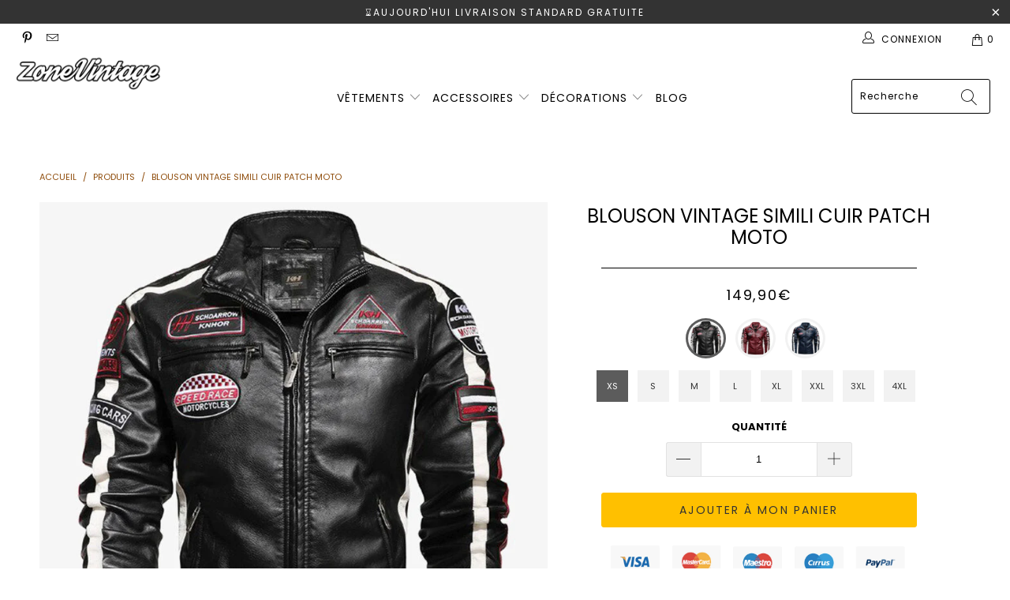

--- FILE ---
content_type: text/html; charset=utf-8
request_url: https://zone-vintage.com/products/blouson-vintage-simili-cuir-patch-moto
body_size: 46857
content:


 <!DOCTYPE html>
<html lang="fr"> <head> <head> <meta charset="utf-8"> <meta http-equiv="cleartype" content="on"> <meta name="robots" content="index,follow"> <!-- Mobile Specific Metas --> <meta name="HandheldFriendly" content="True"> <meta name="MobileOptimized" content="320"> <meta name="viewport" content="width=device-width,initial-scale=1"> <meta name="theme-color" content="#ffffff"> <title>
      Blouson Vintage Simili Cuir Patch Moto - Zone Vintage</title> <link rel="preconnect dns-prefetch" href="https://fonts.shopifycdn.com" /> <link rel="preconnect dns-prefetch" href="https://cdn.shopify.com" /> <link rel="preconnect dns-prefetch" href="https://v.shopify.com" /> <link rel="preconnect dns-prefetch" href="https://cdn.shopifycloud.com" /> <link rel="stylesheet" href="https://cdnjs.cloudflare.com/ajax/libs/fancybox/3.5.6/jquery.fancybox.css"> <link rel="stylesheet" href="https://maxcdn.bootstrapcdn.com/font-awesome/4.5.0/css/font-awesome.min.css">
<link href="https://fonts.googleapis.com/css?family=Merriweather:400,900,900i" rel="stylesheet"> <!-- Stylesheets SEM Theme --> <link href="//zone-vintage.com/cdn/shop/t/5/assets/styles.scss.css?v=115541710722668793891762993467" rel="stylesheet" type="text/css" media="all" /> <script>
      window.lazySizesConfig = window.lazySizesConfig || {};

      lazySizesConfig.expand = 300;
      lazySizesConfig.loadHidden = false;

      !function(a,b){var c=b(a,a.document);a.lazySizes=c,"object"==typeof module&&module.exports&&(module.exports=c)}(window,function(a,b){"use strict";if(b.getElementsByClassName){var c,d,e=b.documentElement,f=a.Date,g=a.HTMLPictureElement,h="addEventListener",i="getAttribute",j=a[h],k=a.setTimeout,l=a.requestAnimationFrame||k,m=a.requestIdleCallback,n=/^picture$/i,o=["load","error","lazyincluded","_lazyloaded"],p={},q=Array.prototype.forEach,r=function(a,b){return p[b]||(p[b]=new RegExp("(\\s|^)"+b+"(\\s|$)")),p[b].test(a[i]("class")||"")&&p[b]},s=function(a,b){r(a,b)||a.setAttribute("class",(a[i]("class")||"").trim()+" "+b)},t=function(a,b){var c;(c=r(a,b))&&a.setAttribute("class",(a[i]("class")||"").replace(c," "))},u=function(a,b,c){var d=c?h:"removeEventListener";c&&u(a,b),o.forEach(function(c){a[d](c,b)})},v=function(a,d,e,f,g){var h=b.createEvent("Event");return e||(e={}),e.instance=c,h.initEvent(d,!f,!g),h.detail=e,a.dispatchEvent(h),h},w=function(b,c){var e;!g&&(e=a.picturefill||d.pf)?(c&&c.src&&!b[i]("srcset")&&b.setAttribute("srcset",c.src),e({reevaluate:!0,elements:[b]})):c&&c.src&&(b.src=c.src)},x=function(a,b){return(getComputedStyle(a,null)||{})[b]},y=function(a,b,c){for(c=c||a.offsetWidth;c<d.minSize&&b&&!a._lazysizesWidth;)c=b.offsetWidth,b=b.parentNode;return c},z=function(){var a,c,d=[],e=[],f=d,g=function(){var b=f;for(f=d.length?e:d,a=!0,c=!1;b.length;)b.shift()();a=!1},h=function(d,e){a&&!e?d.apply(this,arguments):(f.push(d),c||(c=!0,(b.hidden?k:l)(g)))};return h._lsFlush=g,h}(),A=function(a,b){return b?function(){z(a)}:function(){var b=this,c=arguments;z(function(){a.apply(b,c)})}},B=function(a){var b,c=0,e=d.throttleDelay,g=d.ricTimeout,h=function(){b=!1,c=f.now(),a()},i=m&&g>49?function(){m(h,{timeout:g}),g!==d.ricTimeout&&(g=d.ricTimeout)}:A(function(){k(h)},!0);return function(a){var d;(a=a===!0)&&(g=33),b||(b=!0,d=e-(f.now()-c),0>d&&(d=0),a||9>d?i():k(i,d))}},C=function(a){var b,c,d=99,e=function(){b=null,a()},g=function(){var a=f.now()-c;d>a?k(g,d-a):(m||e)(e)};return function(){c=f.now(),b||(b=k(g,d))}};!function(){var b,c={lazyClass:"lazyload",loadedClass:"lazyloaded",loadingClass:"lazyloading",preloadClass:"lazypreload",errorClass:"lazyerror",autosizesClass:"lazyautosizes",srcAttr:"data-src",srcsetAttr:"data-srcset",sizesAttr:"data-sizes",minSize:40,customMedia:{},init:!0,expFactor:1.5,hFac:.8,loadMode:2,loadHidden:!0,ricTimeout:0,throttleDelay:125};d=a.lazySizesConfig||a.lazysizesConfig||{};for(b in c)b in d||(d[b]=c[b]);a.lazySizesConfig=d,k(function(){d.init&&F()})}();var D=function(){var g,l,m,o,p,y,D,F,G,H,I,J,K,L,M=/^img$/i,N=/^iframe$/i,O="onscroll"in a&&!/(gle|ing)bot/.test(navigator.userAgent),P=0,Q=0,R=0,S=-1,T=function(a){R--,a&&a.target&&u(a.target,T),(!a||0>R||!a.target)&&(R=0)},U=function(a,c){var d,f=a,g="hidden"==x(b.body,"visibility")||"hidden"!=x(a.parentNode,"visibility")&&"hidden"!=x(a,"visibility");for(F-=c,I+=c,G-=c,H+=c;g&&(f=f.offsetParent)&&f!=b.body&&f!=e;)g=(x(f,"opacity")||1)>0,g&&"visible"!=x(f,"overflow")&&(d=f.getBoundingClientRect(),g=H>d.left&&G<d.right&&I>d.top-1&&F<d.bottom+1);return g},V=function(){var a,f,h,j,k,m,n,p,q,r=c.elements;if((o=d.loadMode)&&8>R&&(a=r.length)){f=0,S++,null==K&&("expand"in d||(d.expand=e.clientHeight>500&&e.clientWidth>500?500:370),J=d.expand,K=J*d.expFactor),K>Q&&1>R&&S>2&&o>2&&!b.hidden?(Q=K,S=0):Q=o>1&&S>1&&6>R?J:P;for(;a>f;f++)if(r[f]&&!r[f]._lazyRace)if(O)if((p=r[f][i]("data-expand"))&&(m=1*p)||(m=Q),q!==m&&(y=innerWidth+m*L,D=innerHeight+m,n=-1*m,q=m),h=r[f].getBoundingClientRect(),(I=h.bottom)>=n&&(F=h.top)<=D&&(H=h.right)>=n*L&&(G=h.left)<=y&&(I||H||G||F)&&(d.loadHidden||"hidden"!=x(r[f],"visibility"))&&(l&&3>R&&!p&&(3>o||4>S)||U(r[f],m))){if(ba(r[f]),k=!0,R>9)break}else!k&&l&&!j&&4>R&&4>S&&o>2&&(g[0]||d.preloadAfterLoad)&&(g[0]||!p&&(I||H||G||F||"auto"!=r[f][i](d.sizesAttr)))&&(j=g[0]||r[f]);else ba(r[f]);j&&!k&&ba(j)}},W=B(V),X=function(a){s(a.target,d.loadedClass),t(a.target,d.loadingClass),u(a.target,Z),v(a.target,"lazyloaded")},Y=A(X),Z=function(a){Y({target:a.target})},$=function(a,b){try{a.contentWindow.location.replace(b)}catch(c){a.src=b}},_=function(a){var b,c=a[i](d.srcsetAttr);(b=d.customMedia[a[i]("data-media")||a[i]("media")])&&a.setAttribute("media",b),c&&a.setAttribute("srcset",c)},aa=A(function(a,b,c,e,f){var g,h,j,l,o,p;(o=v(a,"lazybeforeunveil",b)).defaultPrevented||(e&&(c?s(a,d.autosizesClass):a.setAttribute("sizes",e)),h=a[i](d.srcsetAttr),g=a[i](d.srcAttr),f&&(j=a.parentNode,l=j&&n.test(j.nodeName||"")),p=b.firesLoad||"src"in a&&(h||g||l),o={target:a},p&&(u(a,T,!0),clearTimeout(m),m=k(T,2500),s(a,d.loadingClass),u(a,Z,!0)),l&&q.call(j.getElementsByTagName("source"),_),h?a.setAttribute("srcset",h):g&&!l&&(N.test(a.nodeName)?$(a,g):a.src=g),f&&(h||l)&&w(a,{src:g})),a._lazyRace&&delete a._lazyRace,t(a,d.lazyClass),z(function(){(!p||a.complete&&a.naturalWidth>1)&&(p?T(o):R--,X(o))},!0)}),ba=function(a){var b,c=M.test(a.nodeName),e=c&&(a[i](d.sizesAttr)||a[i]("sizes")),f="auto"==e;(!f&&l||!c||!a[i]("src")&&!a.srcset||a.complete||r(a,d.errorClass)||!r(a,d.lazyClass))&&(b=v(a,"lazyunveilread").detail,f&&E.updateElem(a,!0,a.offsetWidth),a._lazyRace=!0,R++,aa(a,b,f,e,c))},ca=function(){if(!l){if(f.now()-p<999)return void k(ca,999);var a=C(function(){d.loadMode=3,W()});l=!0,d.loadMode=3,W(),j("scroll",function(){3==d.loadMode&&(d.loadMode=2),a()},!0)}};return{_:function(){p=f.now(),c.elements=b.getElementsByClassName(d.lazyClass),g=b.getElementsByClassName(d.lazyClass+" "+d.preloadClass),L=d.hFac,j("scroll",W,!0),j("resize",W,!0),a.MutationObserver?new MutationObserver(W).observe(e,{childList:!0,subtree:!0,attributes:!0}):(e[h]("DOMNodeInserted",W,!0),e[h]("DOMAttrModified",W,!0),setInterval(W,999)),j("hashchange",W,!0),["focus","mouseover","click","load","transitionend","animationend","webkitAnimationEnd"].forEach(function(a){b[h](a,W,!0)}),/d$|^c/.test(b.readyState)?ca():(j("load",ca),b[h]("DOMContentLoaded",W),k(ca,2e4)),c.elements.length?(V(),z._lsFlush()):W()},checkElems:W,unveil:ba}}(),E=function(){var a,c=A(function(a,b,c,d){var e,f,g;if(a._lazysizesWidth=d,d+="px",a.setAttribute("sizes",d),n.test(b.nodeName||""))for(e=b.getElementsByTagName("source"),f=0,g=e.length;g>f;f++)e[f].setAttribute("sizes",d);c.detail.dataAttr||w(a,c.detail)}),e=function(a,b,d){var e,f=a.parentNode;f&&(d=y(a,f,d),e=v(a,"lazybeforesizes",{width:d,dataAttr:!!b}),e.defaultPrevented||(d=e.detail.width,d&&d!==a._lazysizesWidth&&c(a,f,e,d)))},f=function(){var b,c=a.length;if(c)for(b=0;c>b;b++)e(a[b])},g=C(f);return{_:function(){a=b.getElementsByClassName(d.autosizesClass),j("resize",g)},checkElems:g,updateElem:e}}(),F=function(){F.i||(F.i=!0,E._(),D._())};return c={cfg:d,autoSizer:E,loader:D,init:F,uP:w,aC:s,rC:t,hC:r,fire:v,gW:y,rAF:z}}});

      !function(a,b){var c=function(){b(a.lazySizes),a.removeEventListener("lazyunveilread",c,!0)};b=b.bind(null,a,a.document),"object"==typeof module&&module.exports?b(require("lazysizes")):a.lazySizes?c():a.addEventListener("lazyunveilread",c,!0)}(window,function(a,b,c){"use strict";function d(){this.ratioElems=b.getElementsByClassName("lazyaspectratio"),this._setupEvents(),this.processImages()}if(a.addEventListener){var e,f,g,h=Array.prototype.forEach,i=/^picture$/i,j="data-aspectratio",k="img["+j+"]",l=function(b){return a.matchMedia?(l=function(a){return!a||(matchMedia(a)||{}).matches})(b):a.Modernizr&&Modernizr.mq?!b||Modernizr.mq(b):!b},m=c.aC,n=c.rC,o=c.cfg;d.prototype={_setupEvents:function(){var a=this,c=function(b){b.naturalWidth<36?a.addAspectRatio(b,!0):a.removeAspectRatio(b,!0)},d=function(){a.processImages()};b.addEventListener("load",function(a){a.target.getAttribute&&a.target.getAttribute(j)&&c(a.target)},!0),addEventListener("resize",function(){var b,d=function(){h.call(a.ratioElems,c)};return function(){clearTimeout(b),b=setTimeout(d,99)}}()),b.addEventListener("DOMContentLoaded",d),addEventListener("load",d)},processImages:function(a){var c,d;a||(a=b),c="length"in a&&!a.nodeName?a:a.querySelectorAll(k);for(d=0;d<c.length;d++)c[d].naturalWidth>36?this.removeAspectRatio(c[d]):this.addAspectRatio(c[d])},getSelectedRatio:function(a){var b,c,d,e,f,g=a.parentNode;if(g&&i.test(g.nodeName||""))for(d=g.getElementsByTagName("source"),b=0,c=d.length;c>b;b++)if(e=d[b].getAttribute("data-media")||d[b].getAttribute("media"),o.customMedia[e]&&(e=o.customMedia[e]),l(e)){f=d[b].getAttribute(j);break}return f||a.getAttribute(j)||""},parseRatio:function(){var a=/^\s*([+\d\.]+)(\s*[\/x]\s*([+\d\.]+))?\s*$/,b={};return function(c){var d;return!b[c]&&(d=c.match(a))&&(d[3]?b[c]=d[1]/d[3]:b[c]=1*d[1]),b[c]}}(),addAspectRatio:function(b,c){var d,e=b.offsetWidth,f=b.offsetHeight;return c||m(b,"lazyaspectratio"),36>e&&0>=f?void((e||f&&a.console)&&console.log("Define width or height of image, so we can calculate the other dimension")):(d=this.getSelectedRatio(b),d=this.parseRatio(d),void(d&&(e?b.style.height=e/d+"px":b.style.width=f*d+"px")))},removeAspectRatio:function(a){n(a,"lazyaspectratio"),a.style.height="",a.style.width="",a.removeAttribute(j)}},f=function(){g=a.jQuery||a.Zepto||a.shoestring||a.$,g&&g.fn&&!g.fn.imageRatio&&g.fn.filter&&g.fn.add&&g.fn.find?g.fn.imageRatio=function(){return e.processImages(this.find(k).add(this.filter(k))),this}:g=!1},f(),setTimeout(f),e=new d,a.imageRatio=e,"object"==typeof module&&module.exports?module.exports=e:"function"==typeof define&&define.amd&&define(e)}});

        !function(a,b){var c=function(){b(a.lazySizes),a.removeEventListener("lazyunveilread",c,!0)};b=b.bind(null,a,a.document),"object"==typeof module&&module.exports?b(require("lazysizes")):a.lazySizes?c():a.addEventListener("lazyunveilread",c,!0)}(window,function(a,b,c){"use strict";if(a.addEventListener){var d=/\s+/g,e=/\s*\|\s+|\s+\|\s*/g,f=/^(.+?)(?:\s+\[\s*(.+?)\s*\])(?:\s+\[\s*(.+?)\s*\])?$/,g=/^\s*\(*\s*type\s*:\s*(.+?)\s*\)*\s*$/,h=/\(|\)|'/,i={contain:1,cover:1},j=function(a){var b=c.gW(a,a.parentNode);return(!a._lazysizesWidth||b>a._lazysizesWidth)&&(a._lazysizesWidth=b),a._lazysizesWidth},k=function(a){var b;return b=(getComputedStyle(a)||{getPropertyValue:function(){}}).getPropertyValue("background-size"),!i[b]&&i[a.style.backgroundSize]&&(b=a.style.backgroundSize),b},l=function(a,b){if(b){var c=b.match(g);c&&c[1]?a.setAttribute("type",c[1]):a.setAttribute("media",lazySizesConfig.customMedia[b]||b)}},m=function(a,c,g){var h=b.createElement("picture"),i=c.getAttribute(lazySizesConfig.sizesAttr),j=c.getAttribute("data-ratio"),k=c.getAttribute("data-optimumx");c._lazybgset&&c._lazybgset.parentNode==c&&c.removeChild(c._lazybgset),Object.defineProperty(g,"_lazybgset",{value:c,writable:!0}),Object.defineProperty(c,"_lazybgset",{value:h,writable:!0}),a=a.replace(d," ").split(e),h.style.display="none",g.className=lazySizesConfig.lazyClass,1!=a.length||i||(i="auto"),a.forEach(function(a){var c,d=b.createElement("source");i&&"auto"!=i&&d.setAttribute("sizes",i),(c=a.match(f))?(d.setAttribute(lazySizesConfig.srcsetAttr,c[1]),l(d,c[2]),l(d,c[3])):d.setAttribute(lazySizesConfig.srcsetAttr,a),h.appendChild(d)}),i&&(g.setAttribute(lazySizesConfig.sizesAttr,i),c.removeAttribute(lazySizesConfig.sizesAttr),c.removeAttribute("sizes")),k&&g.setAttribute("data-optimumx",k),j&&g.setAttribute("data-ratio",j),h.appendChild(g),c.appendChild(h)},n=function(a){if(a.target._lazybgset){var b=a.target,d=b._lazybgset,e=b.currentSrc||b.src;if(e){var f=c.fire(d,"bgsetproxy",{src:e,useSrc:h.test(e)?JSON.stringify(e):e});f.defaultPrevented||(d.style.backgroundImage="url("+f.detail.useSrc+")")}b._lazybgsetLoading&&(c.fire(d,"_lazyloaded",{},!1,!0),delete b._lazybgsetLoading)}};addEventListener("lazybeforeunveil",function(a){var d,e,f;!a.defaultPrevented&&(d=a.target.getAttribute("data-bgset"))&&(f=a.target,e=b.createElement("img"),e.alt="",e._lazybgsetLoading=!0,a.detail.firesLoad=!0,m(d,f,e),setTimeout(function(){c.loader.unveil(e),c.rAF(function(){c.fire(e,"_lazyloaded",{},!0,!0),e.complete&&n({target:e})})}))}),b.addEventListener("load",n,!0),a.addEventListener("lazybeforesizes",function(a){if(a.detail.instance==c&&a.target._lazybgset&&a.detail.dataAttr){var b=a.target._lazybgset,d=k(b);i[d]&&(a.target._lazysizesParentFit=d,c.rAF(function(){a.target.setAttribute("data-parent-fit",d),a.target._lazysizesParentFit&&delete a.target._lazysizesParentFit}))}},!0),b.documentElement.addEventListener("lazybeforesizes",function(a){!a.defaultPrevented&&a.target._lazybgset&&a.detail.instance==c&&(a.detail.width=j(a.target._lazybgset))})}});</script> <meta name="description" content="Blouson Vintage Simili Cuir Patch Moto Découvrez notre Blouson Vintage Simili Cuir Patch Moto qui est la pièce maîtresse de votre look tendance ! Avec son style à la fois intemporel et moderne, ce blouson offre une qualité inégalée. Sa coupe ajustée et ses multiples poches permettent de stocker tous vos essentiels. Fab" /> <link rel="shortcut icon" type="image/x-icon" href="//zone-vintage.com/cdn/shop/files/Zone_180x180.png?v=1734508851"> <link rel="apple-touch-icon" href="//zone-vintage.com/cdn/shop/files/Zone_180x180.png?v=1734508851"/> <link rel="apple-touch-icon" sizes="57x57" href="//zone-vintage.com/cdn/shop/files/Zone_57x57.png?v=1734508851"/> <link rel="apple-touch-icon" sizes="60x60" href="//zone-vintage.com/cdn/shop/files/Zone_60x60.png?v=1734508851"/> <link rel="apple-touch-icon" sizes="72x72" href="//zone-vintage.com/cdn/shop/files/Zone_72x72.png?v=1734508851"/> <link rel="apple-touch-icon" sizes="76x76" href="//zone-vintage.com/cdn/shop/files/Zone_76x76.png?v=1734508851"/> <link rel="apple-touch-icon" sizes="114x114" href="//zone-vintage.com/cdn/shop/files/Zone_114x114.png?v=1734508851"/> <link rel="apple-touch-icon" sizes="180x180" href="//zone-vintage.com/cdn/shop/files/Zone_180x180.png?v=1734508851"/> <link rel="apple-touch-icon" sizes="228x228" href="//zone-vintage.com/cdn/shop/files/Zone_228x228.png?v=1734508851"/> <!-- éviter le duplicate content sur Shopify canonical --> <!-- éviter le duplicate content sur Shopify canonical --> <script>window.performance && window.performance.mark && window.performance.mark('shopify.content_for_header.start');</script><meta id="shopify-digital-wallet" name="shopify-digital-wallet" content="/71025590500/digital_wallets/dialog">
<meta name="shopify-checkout-api-token" content="466e5f08fb8e97ca3924c527ea61216a">
<link rel="alternate" hreflang="x-default" href="https://zone-vintage.com/products/blouson-vintage-simili-cuir-patch-moto">
<link rel="alternate" hreflang="fr" href="https://zone-vintage.com/products/blouson-vintage-simili-cuir-patch-moto">
<link rel="alternate" hreflang="en" href="https://zone-vintage.com/en/products/blouson-vintage-simili-cuir-patch-moto">
<link rel="alternate" hreflang="de" href="https://zone-vintage.com/de/products/blouson-vintage-simili-cuir-patch-moto">
<link rel="alternate" hreflang="nl" href="https://zone-vintage.com/nl/products/blouson-vintage-simili-cuir-patch-moto">
<link rel="alternate" hreflang="es" href="https://zone-vintage.com/es/products/blouson-vintage-simili-cuir-patch-moto">
<link rel="alternate" hreflang="pl" href="https://zone-vintage.com/pl/products/blouson-vintage-simili-cuir-patch-moto">
<link rel="alternate" hreflang="it" href="https://zone-vintage.com/it/products/blouson-vintage-simili-cuir-patch-moto">
<link rel="alternate" type="application/json+oembed" href="https://zone-vintage.com/products/blouson-vintage-simili-cuir-patch-moto.oembed">
<script async="async" src="/checkouts/internal/preloads.js?locale=fr-FR"></script>
<link rel="preconnect" href="https://shop.app" crossorigin="anonymous">
<script async="async" src="https://shop.app/checkouts/internal/preloads.js?locale=fr-FR&shop_id=71025590500" crossorigin="anonymous"></script>
<script id="apple-pay-shop-capabilities" type="application/json">{"shopId":71025590500,"countryCode":"HK","currencyCode":"EUR","merchantCapabilities":["supports3DS"],"merchantId":"gid:\/\/shopify\/Shop\/71025590500","merchantName":"Zone Vintage","requiredBillingContactFields":["postalAddress","email","phone"],"requiredShippingContactFields":["postalAddress","email","phone"],"shippingType":"shipping","supportedNetworks":["visa","masterCard","amex"],"total":{"type":"pending","label":"Zone Vintage","amount":"1.00"},"shopifyPaymentsEnabled":true,"supportsSubscriptions":true}</script>
<script id="shopify-features" type="application/json">{"accessToken":"466e5f08fb8e97ca3924c527ea61216a","betas":["rich-media-storefront-analytics"],"domain":"zone-vintage.com","predictiveSearch":true,"shopId":71025590500,"locale":"fr"}</script>
<script>var Shopify = Shopify || {};
Shopify.shop = "zone-vintage-fr.myshopify.com";
Shopify.locale = "fr";
Shopify.currency = {"active":"EUR","rate":"1.0"};
Shopify.country = "FR";
Shopify.theme = {"name":"theme-vintage mega-menu-fixes","id":148884029668,"schema_name":"SEM Theme","schema_version":"1.0.0","theme_store_id":null,"role":"main"};
Shopify.theme.handle = "null";
Shopify.theme.style = {"id":null,"handle":null};
Shopify.cdnHost = "zone-vintage.com/cdn";
Shopify.routes = Shopify.routes || {};
Shopify.routes.root = "/";</script>
<script type="module">!function(o){(o.Shopify=o.Shopify||{}).modules=!0}(window);</script>
<script>!function(o){function n(){var o=[];function n(){o.push(Array.prototype.slice.apply(arguments))}return n.q=o,n}var t=o.Shopify=o.Shopify||{};t.loadFeatures=n(),t.autoloadFeatures=n()}(window);</script>
<script>
  window.ShopifyPay = window.ShopifyPay || {};
  window.ShopifyPay.apiHost = "shop.app\/pay";
  window.ShopifyPay.redirectState = null;
</script>
<script id="shop-js-analytics" type="application/json">{"pageType":"product"}</script>
<script defer="defer" async type="module" src="//zone-vintage.com/cdn/shopifycloud/shop-js/modules/v2/client.init-shop-cart-sync_BcDpqI9l.fr.esm.js"></script>
<script defer="defer" async type="module" src="//zone-vintage.com/cdn/shopifycloud/shop-js/modules/v2/chunk.common_a1Rf5Dlz.esm.js"></script>
<script defer="defer" async type="module" src="//zone-vintage.com/cdn/shopifycloud/shop-js/modules/v2/chunk.modal_Djra7sW9.esm.js"></script>
<script type="module">
  await import("//zone-vintage.com/cdn/shopifycloud/shop-js/modules/v2/client.init-shop-cart-sync_BcDpqI9l.fr.esm.js");
await import("//zone-vintage.com/cdn/shopifycloud/shop-js/modules/v2/chunk.common_a1Rf5Dlz.esm.js");
await import("//zone-vintage.com/cdn/shopifycloud/shop-js/modules/v2/chunk.modal_Djra7sW9.esm.js");

  window.Shopify.SignInWithShop?.initShopCartSync?.({"fedCMEnabled":true,"windoidEnabled":true});

</script>
<script>
  window.Shopify = window.Shopify || {};
  if (!window.Shopify.featureAssets) window.Shopify.featureAssets = {};
  window.Shopify.featureAssets['shop-js'] = {"shop-cart-sync":["modules/v2/client.shop-cart-sync_BLrx53Hf.fr.esm.js","modules/v2/chunk.common_a1Rf5Dlz.esm.js","modules/v2/chunk.modal_Djra7sW9.esm.js"],"init-fed-cm":["modules/v2/client.init-fed-cm_C8SUwJ8U.fr.esm.js","modules/v2/chunk.common_a1Rf5Dlz.esm.js","modules/v2/chunk.modal_Djra7sW9.esm.js"],"shop-cash-offers":["modules/v2/client.shop-cash-offers_BBp_MjBM.fr.esm.js","modules/v2/chunk.common_a1Rf5Dlz.esm.js","modules/v2/chunk.modal_Djra7sW9.esm.js"],"shop-login-button":["modules/v2/client.shop-login-button_Dw6kG_iO.fr.esm.js","modules/v2/chunk.common_a1Rf5Dlz.esm.js","modules/v2/chunk.modal_Djra7sW9.esm.js"],"pay-button":["modules/v2/client.pay-button_BJDaAh68.fr.esm.js","modules/v2/chunk.common_a1Rf5Dlz.esm.js","modules/v2/chunk.modal_Djra7sW9.esm.js"],"shop-button":["modules/v2/client.shop-button_DBWL94V3.fr.esm.js","modules/v2/chunk.common_a1Rf5Dlz.esm.js","modules/v2/chunk.modal_Djra7sW9.esm.js"],"avatar":["modules/v2/client.avatar_BTnouDA3.fr.esm.js"],"init-windoid":["modules/v2/client.init-windoid_77FSIiws.fr.esm.js","modules/v2/chunk.common_a1Rf5Dlz.esm.js","modules/v2/chunk.modal_Djra7sW9.esm.js"],"init-shop-for-new-customer-accounts":["modules/v2/client.init-shop-for-new-customer-accounts_QoC3RJm9.fr.esm.js","modules/v2/client.shop-login-button_Dw6kG_iO.fr.esm.js","modules/v2/chunk.common_a1Rf5Dlz.esm.js","modules/v2/chunk.modal_Djra7sW9.esm.js"],"init-shop-email-lookup-coordinator":["modules/v2/client.init-shop-email-lookup-coordinator_D4ioGzPw.fr.esm.js","modules/v2/chunk.common_a1Rf5Dlz.esm.js","modules/v2/chunk.modal_Djra7sW9.esm.js"],"init-shop-cart-sync":["modules/v2/client.init-shop-cart-sync_BcDpqI9l.fr.esm.js","modules/v2/chunk.common_a1Rf5Dlz.esm.js","modules/v2/chunk.modal_Djra7sW9.esm.js"],"shop-toast-manager":["modules/v2/client.shop-toast-manager_B-eIbpHW.fr.esm.js","modules/v2/chunk.common_a1Rf5Dlz.esm.js","modules/v2/chunk.modal_Djra7sW9.esm.js"],"init-customer-accounts":["modules/v2/client.init-customer-accounts_BcBSUbIK.fr.esm.js","modules/v2/client.shop-login-button_Dw6kG_iO.fr.esm.js","modules/v2/chunk.common_a1Rf5Dlz.esm.js","modules/v2/chunk.modal_Djra7sW9.esm.js"],"init-customer-accounts-sign-up":["modules/v2/client.init-customer-accounts-sign-up_DvG__VHD.fr.esm.js","modules/v2/client.shop-login-button_Dw6kG_iO.fr.esm.js","modules/v2/chunk.common_a1Rf5Dlz.esm.js","modules/v2/chunk.modal_Djra7sW9.esm.js"],"shop-follow-button":["modules/v2/client.shop-follow-button_Dnx6fDH9.fr.esm.js","modules/v2/chunk.common_a1Rf5Dlz.esm.js","modules/v2/chunk.modal_Djra7sW9.esm.js"],"checkout-modal":["modules/v2/client.checkout-modal_BDH3MUqJ.fr.esm.js","modules/v2/chunk.common_a1Rf5Dlz.esm.js","modules/v2/chunk.modal_Djra7sW9.esm.js"],"shop-login":["modules/v2/client.shop-login_CV9Paj8R.fr.esm.js","modules/v2/chunk.common_a1Rf5Dlz.esm.js","modules/v2/chunk.modal_Djra7sW9.esm.js"],"lead-capture":["modules/v2/client.lead-capture_DGQOTB4e.fr.esm.js","modules/v2/chunk.common_a1Rf5Dlz.esm.js","modules/v2/chunk.modal_Djra7sW9.esm.js"],"payment-terms":["modules/v2/client.payment-terms_BQYK7nq4.fr.esm.js","modules/v2/chunk.common_a1Rf5Dlz.esm.js","modules/v2/chunk.modal_Djra7sW9.esm.js"]};
</script>
<script>(function() {
  var isLoaded = false;
  function asyncLoad() {
    if (isLoaded) return;
    isLoaded = true;
    var urls = ["https:\/\/pixel.wetracked.io\/zone-vintage-fr.myshopify.com\/events.js?shop=zone-vintage-fr.myshopify.com"];
    for (var i = 0; i <urls.length; i++) {
      var s = document.createElement('script');
      s.type = 'text/javascript';
      s.async = true;
      s.src = urls[i];
      var x = document.getElementsByTagName('script')[0];
      x.parentNode.insertBefore(s, x);
    }
  };
  if(window.attachEvent) {
    window.attachEvent('onload', asyncLoad);
  } else {
    window.addEventListener('load', asyncLoad, false);
  }
})();</script>
<script id="__st">var __st={"a":71025590500,"offset":-18000,"reqid":"fae7d5d1-24c7-446b-bf3a-4dd69582c6e1-1769358182","pageurl":"zone-vintage.com\/products\/blouson-vintage-simili-cuir-patch-moto","u":"7bb20ace5748","p":"product","rtyp":"product","rid":8558176076004};</script>
<script>window.ShopifyPaypalV4VisibilityTracking = true;</script>
<script id="captcha-bootstrap">!function(){'use strict';const t='contact',e='account',n='new_comment',o=[[t,t],['blogs',n],['comments',n],[t,'customer']],c=[[e,'customer_login'],[e,'guest_login'],[e,'recover_customer_password'],[e,'create_customer']],r=t=>t.map((([t,e])=>`form[action*='/${t}']:not([data-nocaptcha='true']) input[name='form_type'][value='${e}']`)).join(','),a=t=>()=>t?[...document.querySelectorAll(t)].map((t=>t.form)):[];function s(){const t=[...o],e=r(t);return a(e)}const i='password',u='form_key',d=['recaptcha-v3-token','g-recaptcha-response','h-captcha-response',i],f=()=>{try{return window.sessionStorage}catch{return}},m='__shopify_v',_=t=>t.elements[u];function p(t,e,n=!1){try{const o=window.sessionStorage,c=JSON.parse(o.getItem(e)),{data:r}=function(t){const{data:e,action:n}=t;return t[m]||n?{data:e,action:n}:{data:t,action:n}}(c);for(const[e,n]of Object.entries(r))t.elements[e]&&(t.elements[e].value=n);n&&o.removeItem(e)}catch(o){console.error('form repopulation failed',{error:o})}}const l='form_type',E='cptcha';function T(t){t.dataset[E]=!0}const w=window,h=w.document,L='Shopify',v='ce_forms',y='captcha';let A=!1;((t,e)=>{const n=(g='f06e6c50-85a8-45c8-87d0-21a2b65856fe',I='https://cdn.shopify.com/shopifycloud/storefront-forms-hcaptcha/ce_storefront_forms_captcha_hcaptcha.v1.5.2.iife.js',D={infoText:'Protégé par hCaptcha',privacyText:'Confidentialité',termsText:'Conditions'},(t,e,n)=>{const o=w[L][v],c=o.bindForm;if(c)return c(t,g,e,D).then(n);var r;o.q.push([[t,g,e,D],n]),r=I,A||(h.body.append(Object.assign(h.createElement('script'),{id:'captcha-provider',async:!0,src:r})),A=!0)});var g,I,D;w[L]=w[L]||{},w[L][v]=w[L][v]||{},w[L][v].q=[],w[L][y]=w[L][y]||{},w[L][y].protect=function(t,e){n(t,void 0,e),T(t)},Object.freeze(w[L][y]),function(t,e,n,w,h,L){const[v,y,A,g]=function(t,e,n){const i=e?o:[],u=t?c:[],d=[...i,...u],f=r(d),m=r(i),_=r(d.filter((([t,e])=>n.includes(e))));return[a(f),a(m),a(_),s()]}(w,h,L),I=t=>{const e=t.target;return e instanceof HTMLFormElement?e:e&&e.form},D=t=>v().includes(t);t.addEventListener('submit',(t=>{const e=I(t);if(!e)return;const n=D(e)&&!e.dataset.hcaptchaBound&&!e.dataset.recaptchaBound,o=_(e),c=g().includes(e)&&(!o||!o.value);(n||c)&&t.preventDefault(),c&&!n&&(function(t){try{if(!f())return;!function(t){const e=f();if(!e)return;const n=_(t);if(!n)return;const o=n.value;o&&e.removeItem(o)}(t);const e=Array.from(Array(32),(()=>Math.random().toString(36)[2])).join('');!function(t,e){_(t)||t.append(Object.assign(document.createElement('input'),{type:'hidden',name:u})),t.elements[u].value=e}(t,e),function(t,e){const n=f();if(!n)return;const o=[...t.querySelectorAll(`input[type='${i}']`)].map((({name:t})=>t)),c=[...d,...o],r={};for(const[a,s]of new FormData(t).entries())c.includes(a)||(r[a]=s);n.setItem(e,JSON.stringify({[m]:1,action:t.action,data:r}))}(t,e)}catch(e){console.error('failed to persist form',e)}}(e),e.submit())}));const S=(t,e)=>{t&&!t.dataset[E]&&(n(t,e.some((e=>e===t))),T(t))};for(const o of['focusin','change'])t.addEventListener(o,(t=>{const e=I(t);D(e)&&S(e,y())}));const B=e.get('form_key'),M=e.get(l),P=B&&M;t.addEventListener('DOMContentLoaded',(()=>{const t=y();if(P)for(const e of t)e.elements[l].value===M&&p(e,B);[...new Set([...A(),...v().filter((t=>'true'===t.dataset.shopifyCaptcha))])].forEach((e=>S(e,t)))}))}(h,new URLSearchParams(w.location.search),n,t,e,['guest_login'])})(!0,!0)}();</script>
<script integrity="sha256-4kQ18oKyAcykRKYeNunJcIwy7WH5gtpwJnB7kiuLZ1E=" data-source-attribution="shopify.loadfeatures" defer="defer" src="//zone-vintage.com/cdn/shopifycloud/storefront/assets/storefront/load_feature-a0a9edcb.js" crossorigin="anonymous"></script>
<script crossorigin="anonymous" defer="defer" src="//zone-vintage.com/cdn/shopifycloud/storefront/assets/shopify_pay/storefront-65b4c6d7.js?v=20250812"></script>
<script data-source-attribution="shopify.dynamic_checkout.dynamic.init">var Shopify=Shopify||{};Shopify.PaymentButton=Shopify.PaymentButton||{isStorefrontPortableWallets:!0,init:function(){window.Shopify.PaymentButton.init=function(){};var t=document.createElement("script");t.src="https://zone-vintage.com/cdn/shopifycloud/portable-wallets/latest/portable-wallets.fr.js",t.type="module",document.head.appendChild(t)}};
</script>
<script data-source-attribution="shopify.dynamic_checkout.buyer_consent">
  function portableWalletsHideBuyerConsent(e){var t=document.getElementById("shopify-buyer-consent"),n=document.getElementById("shopify-subscription-policy-button");t&&n&&(t.classList.add("hidden"),t.setAttribute("aria-hidden","true"),n.removeEventListener("click",e))}function portableWalletsShowBuyerConsent(e){var t=document.getElementById("shopify-buyer-consent"),n=document.getElementById("shopify-subscription-policy-button");t&&n&&(t.classList.remove("hidden"),t.removeAttribute("aria-hidden"),n.addEventListener("click",e))}window.Shopify?.PaymentButton&&(window.Shopify.PaymentButton.hideBuyerConsent=portableWalletsHideBuyerConsent,window.Shopify.PaymentButton.showBuyerConsent=portableWalletsShowBuyerConsent);
</script>
<script data-source-attribution="shopify.dynamic_checkout.cart.bootstrap">document.addEventListener("DOMContentLoaded",(function(){function t(){return document.querySelector("shopify-accelerated-checkout-cart, shopify-accelerated-checkout")}if(t())Shopify.PaymentButton.init();else{new MutationObserver((function(e,n){t()&&(Shopify.PaymentButton.init(),n.disconnect())})).observe(document.body,{childList:!0,subtree:!0})}}));
</script>
<script id='scb4127' type='text/javascript' async='' src='https://zone-vintage.com/cdn/shopifycloud/privacy-banner/storefront-banner.js'></script><link id="shopify-accelerated-checkout-styles" rel="stylesheet" media="screen" href="https://zone-vintage.com/cdn/shopifycloud/portable-wallets/latest/accelerated-checkout-backwards-compat.css" crossorigin="anonymous">
<style id="shopify-accelerated-checkout-cart">
        #shopify-buyer-consent {
  margin-top: 1em;
  display: inline-block;
  width: 100%;
}

#shopify-buyer-consent.hidden {
  display: none;
}

#shopify-subscription-policy-button {
  background: none;
  border: none;
  padding: 0;
  text-decoration: underline;
  font-size: inherit;
  cursor: pointer;
}

#shopify-subscription-policy-button::before {
  box-shadow: none;
}

      </style>

<script>window.performance && window.performance.mark && window.performance.mark('shopify.content_for_header.end');</script>
    

<meta name="author" content="Zone Vintage">
<meta property="og:url" content="https://zone-vintage.com/products/blouson-vintage-simili-cuir-patch-moto">
<meta property="og:site_name" content="Zone Vintage"> <meta property="og:type" content="product"> <meta property="og:title" content="Blouson Vintage Simili Cuir Patch Moto"> <meta property="og:image" content="https://zone-vintage.com/cdn/shop/files/1_25daf077-9037-43b2-a388-37f621a21b95_600x.jpg?v=1734465708"> <meta property="og:image:secure_url" content="https://zone-vintage.com/cdn/shop/files/1_25daf077-9037-43b2-a388-37f621a21b95_600x.jpg?v=1734465708"> <meta property="og:image:width" content="786"> <meta property="og:image:height" content="786"> <meta property="og:image" content="https://zone-vintage.com/cdn/shop/files/3_53d2fcd2-9ab7-463e-b02d-3d0bea8f62c9_600x.jpg?v=1734465710"> <meta property="og:image:secure_url" content="https://zone-vintage.com/cdn/shop/files/3_53d2fcd2-9ab7-463e-b02d-3d0bea8f62c9_600x.jpg?v=1734465710"> <meta property="og:image:width" content="640"> <meta property="og:image:height" content="640"> <meta property="og:image" content="https://zone-vintage.com/cdn/shop/files/4_3127a5e0-67e6-4d2d-a185-2947397dfb70_600x.jpg?v=1734465712"> <meta property="og:image:secure_url" content="https://zone-vintage.com/cdn/shop/files/4_3127a5e0-67e6-4d2d-a185-2947397dfb70_600x.jpg?v=1734465712"> <meta property="og:image:width" content="640"> <meta property="og:image:height" content="640"> <meta property="product:price:amount" content="149,90"> <meta property="product:price:currency" content="EUR"> <meta property="og:description" content="Blouson Vintage Simili Cuir Patch Moto Découvrez notre Blouson Vintage Simili Cuir Patch Moto qui est la pièce maîtresse de votre look tendance ! Avec son style à la fois intemporel et moderne, ce blouson offre une qualité inégalée. Sa coupe ajustée et ses multiples poches permettent de stocker tous vos essentiels. Fab">




<meta name="twitter:card" content="summary"> <meta name="twitter:title" content="Blouson Vintage Simili Cuir Patch Moto"> <meta name="twitter:description" content="Blouson Vintage Simili Cuir Patch Moto Découvrez notre Blouson Vintage Simili Cuir Patch Moto qui est la pièce maîtresse de votre look tendance ! Avec son style à la fois intemporel et moderne, ce blouson offre une qualité inégalée. Sa coupe ajustée et ses multiples poches permettent de stocker tous vos essentiels. Fabriqué en cuir de qualité supérieure et doublure matelassée pour plus de confort, ce blouson est à la fois durable et intemporel pour compléter votre garde-robe. ✂ DÉTAILS DU BLOUSON Type de col : col montant Type de tissus : simili cuir et coton Type de fermeture : fermeture à zip Quatre poches extérieures Livraison Gratuite ✂ GUIDE DES TAILLES Pour ce blouson vintage simili cuir patch moto, notre couturière vous conseille de prendre votre taille habituelle. Si besoin, référez-vous à ce tableau correspondant aux dimensions de ce"> <meta name="twitter:image" content="https://zone-vintage.com/cdn/shop/files/1_25daf077-9037-43b2-a388-37f621a21b95_240x.jpg?v=1734465708"> <meta name="twitter:image:width" content="240"> <meta name="twitter:image:height" content="240">

    
    


        
<!-- BEGIN app block: shopify://apps/kaching-cart/blocks/embed/7705621e-3c0f-4e97-9d29-5c8528b19fb7 --><!-- BEGIN app snippet: drawer -->
  

  <script>
    window.__getFileUrl = (filename) => {
      const completeUrl = "https://cdn.shopify.com/extensions/019bf520-e6f2-7806-8684-912bc54dfb60/kaching-cart-1113/assets/kaching-cart.js";
      const cdnUrl = completeUrl.replace(/\/[^\/]*$/, '');

      return cdnUrl + "/" + filename;
    }
  </script>

  <script>
    //! THIS IFRAME SHOULD NOT BE DELETED, IT IS USED TO GET THE ORIGINAL FETCH FUNCTION AND SHOULD BE KEPT IN THE DOM FOR THE ENTIRE LIFE OF THE PAGE, OTHERWISE IT SEEMS TO CAUSE A WEIRD BUG IN SAFARI
    const iframe = document.createElement("iframe");
    iframe.style.display = "none";
    iframe.src = "about:blank";
    iframe.id = "kaching-cart-iframe-for-clean-apis";
    document.documentElement.appendChild(iframe);
    if (iframe.contentWindow?.fetch && typeof iframe.contentWindow?.fetch === "function") {
      window.__kachingCartOriginalFetch = iframe.contentWindow?.fetch.bind(window);
    }
  </script>

  
  <script>
    (function() {
      let realFastClick = null;

      Object.defineProperty(window, 'FastClick', {
        get: () => realFastClick,
        set: (value) => {
          realFastClick = value;

          // Override attach method
          const originalAttach = value.attach;
          value.attach = function(layer, options) {
            return { destroy: () => {} };
          };
        },
        configurable: true
      });
    })();
  </script>

  <div id="kaching-cart-additional-checkout-buttons" style="display: none; visibility: hidden; opacity: 0;">
    
      <div class="dynamic-checkout__content" id="dynamic-checkout-cart" data-shopify="dynamic-checkout-cart"> <shopify-accelerated-checkout-cart wallet-configs="[{&quot;supports_subs&quot;:true,&quot;supports_def_opts&quot;:false,&quot;name&quot;:&quot;shop_pay&quot;,&quot;wallet_params&quot;:{&quot;shopId&quot;:71025590500,&quot;merchantName&quot;:&quot;Zone Vintage&quot;,&quot;personalized&quot;:true}}]" access-token="466e5f08fb8e97ca3924c527ea61216a" buyer-country="FR" buyer-locale="fr" buyer-currency="EUR" shop-id="71025590500" cart-id="339106ac6ea26200bf19a165a81fce79" enabled-flags="[&quot;d6d12da0&quot;,&quot;ae0f5bf6&quot;]" > <div class="wallet-button-wrapper"> <ul class='wallet-cart-grid wallet-cart-grid--skeleton' role="list" data-shopify-buttoncontainer="true"> <li data-testid='grid-cell' class='wallet-cart-button-container'><div class='wallet-cart-button wallet-cart-button__skeleton' role='button' disabled aria-hidden='true'>&nbsp</div></li> </ul> </div> </shopify-accelerated-checkout-cart> <small id="shopify-buyer-consent" class="hidden" aria-hidden="true" data-consent-type="subscription"> Au moins un article de votre panier constitue un achat récurrent ou différé. En continuant, j’accepte la <span id="shopify-subscription-policy-button">politique de résiliation</span> et vous autorise à facturer mon moyen de paiement aux prix, fréquences et dates listées sur cette page jusqu’à ce que ma commande soit traitée ou que je l’annule, si autorisé. </small> </div>
    
  </div>
  
<link rel="modulepreload" href="https://cdn.shopify.com/extensions/019bf520-e6f2-7806-8684-912bc54dfb60/kaching-cart-1113/assets/kaching-cart.js" crossorigin="anonymous">
<script type="module">
  import("https://cdn.shopify.com/extensions/019bf520-e6f2-7806-8684-912bc54dfb60/kaching-cart-1113/assets/kaching-cart.js")
    .catch((error) => {
      console.error("‼️ Kaching Cart failed to load", error);

      //When we are not able to load the script, we should also stop listening to click events and any other events that are related to the cart drawer.
      window.__kachingCartFailedModuleLoad = true;
    });
</script>

<link rel="preload" href="https://cdn.shopify.com/extensions/019bf520-e6f2-7806-8684-912bc54dfb60/kaching-cart-1113/assets/kaching-cart.css" as="style" onload="this.onload=null;this.rel='stylesheet'">
<noscript><link rel="stylesheet" href="https://cdn.shopify.com/extensions/019bf520-e6f2-7806-8684-912bc54dfb60/kaching-cart-1113/assets/kaching-cart.css"></noscript>









<!-- Part 1: Run immediately for event listeners -->
<script>
  (function() {
    try {
      // Simple error logging and tracking
      const logError = (message, error) => {
        try {
          // Safely log to console even if error is undefined/null/malformed
          console.error(`[Kaching Cart] ${message}`, error || "");

          // Only send critical errors to the endpoint
          try {
            // Safely check error properties with fallbacks
            const errorMessage = error && typeof error === 'object' && error.message ? error.message : '';
            const errorStack = error && typeof error === 'object' && error.stack ? error.stack : '';

            // Skip sending certain common errors
            if (
              errorMessage && (
                errorMessage === "Load failed" ||
                errorMessage === "Failed to fetch" ||
                errorMessage.includes("Blocked by EC") ||
                window?.location?.hostname?.includes("127.0.0.1")
              )
            ) {
              return;
            }

            // Prepare error details with safe access patterns
            const errorDetails = {
              filename: "drawer.liquid",
              message: "drawer.liquid" + message + (errorMessage ? `: ${errorMessage}` : ""),
              stack: errorStack || "No stack trace",
              url: window.location ? window.location.href : "unknown",
              shop: "zone-vintage-fr.myshopify.com"
            };

            //Let's use sentry for now
            if(window.__KachingCartSentry) {
              window.__KachingCartSentry.captureException(error);
            }
          } catch (trackingError) {
            // Silent fail for error tracking
          }
        } catch (logError) {
          // Ultimate fallback - even console.error failed
          // We do absolutely nothing here to ensure we never crash a store
        }
      };

      // Store selectors in a global variable so the second script can access them
      window.__kachingCartSelectors = [
        [
          "a[href*='/cart']",
          ":not([href^='//'])",
          ":not([href*='/cart/change'])",
          ":not([href*='/cart/add'])",
          ":not([href*='/cart/clear'])",
          ":not([href*='/products/cart'])",
          ":not([href*='/collections/cart'])",
          ":not([class*='upcart'])",
          ":not([class*='revy-upsell-btn-cart'])",
          ":not([href*='/checkout'])",
          ":not([href*='/discount'])",
          ":not([href*='/cart/1'])",
          ":not([href*='/cart/2'])",
          ":not([href*='/cart/3'])",
          ":not([href*='/cart/4'])",
          ":not([href*='/cart/5'])",
          ":not([href*='/cart/6'])",
          ":not([href*='/cart/7'])",
          ":not([href*='/cart/8'])",
          ":not([href*='/cart/9'])",
        ].join(""),
        "a[data-cart-toggle]",
        "#sticky-app-client div[data-cl='sticky-button']",
        "button.minicart-open",
        "#cart-icon-bubble",
        ".slide-menu-cart",
        ".icon-cart:not(svg)",
        ".cart-icon:not(svg)",
        ".cart-link:not(div.header-icons):not(ul)",
        "button.header-cart-toggle",
        "div.minicart__button",
        "button.js-cart-button",
        ".mini-cart-trigger",
        ".shopping-cart a[href*='#cart']",
        ".header-menu-cart-drawer",
        ".js-mini-cart-trigger",
        "#CartButton-Desktop",
        "#CartButton",
        "a[data-js-sidebar-handle]:not(a[href*='/search'])",
        "a.area--cart.icon-button",
        "[data-cartmini]",
        "button[data-sidebar-id='CartDrawer']",
        "header-actions > cart-drawer-component",
        "a.header--cart-link[data-drawer-view='cart-drawer']",
        "a.header--cart-count[data-drawer-view='cart-drawer']",
        "a.header--cart[data-drawer-view='cart-drawer']",
        "a[role='button'][href='#drawer-cart']",
        "button[drawer-to-open='cart-drawer']",
        "div.cart-text:has(.cart-count)",
        "button.header__icon--cart",
        "button#cart-open",
        "li.cartCounter",
        ".tt-cart.tt-dropdown-obj .tt-dropdown-toggle",
        "a[href='#cartDrawer'][data-side-drawer-open]",
        "cart-icon[data-add-to-cart-behavior='open_cart']",
        "xo-modal-trigger[xo-name='cart']",
        "a[cart-icon-bubble]",
        "a[data-open-dialog='cart-drawer']"
      ];

      // Click event handler with basic error handling
      document.addEventListener("click", (e) => {
        //If the module failed to load (or if we blocked it for testing through the developer tools) we should not listen to any click events, we should let the native cart popup handle it.
        if(window.__kachingCartFailedModuleLoad === true) {
          return;
        }

        try {
          const isCartButton = window.__kachingCartSelectors.some((selector) => {
            try {
              return !!e.target.closest(selector);
            } catch (selectorError) {

              if(selector !== ".cart-link:not(div.header-icons):not(ul)") {
                //In some browsers these selectors are not valid, but no need to log it
                logError(`Error checking selector: ${selector}`, selectorError);
              }
              return false;
            }
          });

          if (isCartButton) {
            try {
              e.stopImmediatePropagation();
              e.preventDefault();
              e.stopPropagation();
            } catch (eventError) {
              logError("Error stopping event propagation", eventError);
            }

            try {
              const event = new CustomEvent("kaching-cart:open", {
                detail: {
                  element: e.target,
                  cartOpenSource: "cart-button",
                },
              });
              document.dispatchEvent(event);
            } catch (customEventError) {
              logError("Error dispatching kaching-cart:open event", customEventError);
            }
          }
        } catch (clickHandlerError) {
          logError("Error in click event handler", clickHandlerError);
        }
      }, true);
    } catch (globalError) {
      console.error("[Kaching Cart] Fatal script error in event listeners", globalError);
    }
  })();
</script>

<!-- Part 2: Wait for Shopify object before initializing props -->
<script>
  (function() {
    try {
      const createKachingCartElement = (props) => {
        const kachingCartElement = document.createElement('kaching-cart');
        kachingCartElement.style.zIndex = "1051";
        kachingCartElement.style.position = "relative";
        kachingCartElement.style.opacity = "1"; //Some themes set all elements to opacity: 0 when their native drawer opens, this will ensure our drawer is visible.

        // Set attribute BEFORE appending to DOM
        kachingCartElement.setAttribute("kaching-cart-props", JSON.stringify(props));

        if (document.body) {
          document.body.appendChild(kachingCartElement);
        } else {
          const appendWhenBodyReady = () => {
            if (document.body) {
              document.body.appendChild(kachingCartElement);
            } else {
              setTimeout(appendWhenBodyReady, 10);
            }
          };
          appendWhenBodyReady();
        }
      };

      const logError = (message, error) => {
        console.error(`[Kaching Cart] ${message}`, error);
      };


      // Function to initialize cart props when Shopify is available
      const initKachingCartProps = () => {
        try {
          if (!window.Shopify) {
            // If Shopify isn't ready yet, try again in a moment
            setTimeout(initKachingCartProps, 10);
            return;
          }

        
        
          try {
              const path = window.location.pathname || window.Shopify?.routes?.root || "/";
              sessionStorage.setItem(`kaching-cart-last-visited-page-${window.Shopify.shop}`, path);
            } catch (error) {
              //Silent fail
            }
        

          const props = {
            appSettings: {"storefrontAccessToken":"fd92005564e12e20780965e641a5d76a"},
            customerAccountsEnabled: true,
            customerAccountsLoginUrl: "https:\/\/zone-vintage.com\/customer_authentication\/redirect?locale=fr\u0026region_country=FR",
            customerTags: null,
            customerId: null,
            isPreview: false,
            cartButtonSelectors: window.__kachingCartSelectors,
            apiEndpoint: "https://zone-vintage-fr.myshopify.com/api/2025-10/graphql.json",
            moneyFormat: "{{amount_with_comma_separator}}€",
            cartSettings: {"footer":{"buttonText":"Je passe commande ➞","htmlModules":[],"modulesOrder":["upsellToggle","orderNotes","discountCode","discounts","subtotal","checkoutButton","acceleratedCheckoutButtons","paymentIcons","secondaryButton"],"paymentIcons":{"elo":false,"jcb":false,"amex":true,"poli":false,"qiwi":false,"sepa":false,"visa":true,"ideal":false,"venmo":false,"affirm":false,"alipay":false,"bitpay":false,"custom":[],"klarna":false,"paypal":false,"skrill":false,"sofort":false,"stripe":false,"wechat":false,"yandex":false,"bitcoin":false,"giropay":false,"interac":false,"maestro":false,"paysafe":false,"shoppay":true,"applepay":true,"citadele":false,"discover":false,"etherium":false,"payoneer":false,"unionpay":false,"verifone":false,"webmoney":false,"amazonpay":true,"googlepay":true,"lightcoin":false,"bancontact":false,"dinersclub":false,"mastercard":true,"bitcoincash":false,"facebookpay":false,"forbrugsforeningen":false},"showSubtotal":true,"subtotalText":"Total","discountsText":"Réduction","showDiscounts":true,"showPaymentIcons":true,"showCheckoutButton":true,"showDiscountBadges":false,"secondaryButtonText":"Continuer le shopping","showSecondaryButton":true,"secondaryButtonAction":"close-cart","showTermsAndConditions":false,"termsAndConditionsText":"I have read and agree to the \u003ca target='_blank' href='https:\/\/www.example.com'\u003eterms and conditions\u003c\/a\u003e","acceleratedCBInAccordion":false,"acceleratedCheckoutButtons":{"isActive":false},"acceleratedCBInAccordionTitle":"Express checkout","termsAndConditionsRequiredText":"","areAcceleratedCheckoutButtonsCollapsed":true},"styles":{"--kaching-cart-background":"255, 255, 255","--kaching-cart-badge-text":"7, 148, 85","--kaching-cart-button-text":"255, 255, 255","--kaching-cart-footer-text":"0, 0, 0","--kaching-cart-top-bar-text":"255, 255, 255","--kaching-cart-border-radius":20,"--kaching-cart-empty-cart-text":"0, 0, 0","--kaching-cart-footer-t-c-link":"127, 86, 217","--kaching-cart-footer-t-c-text":"0, 0, 0","--kaching-cart-line-items-text":"0, 0, 0","--kaching-cart-badge-background":"220, 250, 230","--kaching-cart-footer-font-size":16,"--kaching-sticky-cart-icon-size":24,"--kaching-cart-button-background":"127, 86, 217","--kaching-cart-footer-background":"255, 255, 255","--kaching-cart-line-items-text-2":"152, 162, 179","--kaching-cart-order-notes-title":"0, 0, 0","--kaching-cart-top-bar-font-size":30,"--kaching-cart-trust-badges-text":"0, 0, 0","--kaching-sticky-cart-icon-color":"255, 255, 255","--kaching-cart-footer-button-text":"0, 0, 0","--kaching-cart-footer-row-spacing":7,"--kaching-cart-top-bar-background":"0, 0, 0","--kaching-sticky-cart-bubble-size":60,"--kaching-cart-product-upsell-text":"0, 0, 0","--kaching-cart-footer-discount-text":"71, 84, 103","--kaching-cart-line-items-plan-text":"0, 0, 0","--kaching-sticky-cart-border-radius":50,"--kaching-cart-announcement-bar-text":"127, 86, 217","--kaching-cart-line-items-badge-text":"7, 148, 85","--kaching-cart-line-items-image-size":80,"--kaching-cart-product-upsell-arrows":"52, 64, 84","--kaching-cart-product-upsell-text-2":"152, 162, 179","--kaching-cart-empty-cart-button-text":"255, 255, 255","--kaching-cart-order-notes-input-text":"0, 0, 0","--kaching-cart-trust-badges-icon-size":25,"--kaching-cart-trust-badges-background":"255, 255, 255","--kaching-sticky-cart-item-count-color":"255, 255, 255","--kaching-cart-discount-code-input-text":"0, 0, 0","--kaching-cart-footer-button-background":"255, 192, 0","--kaching-cart-upsell-toggle-image-size":60,"--kaching-sticky-cart-bubble-background":"29, 41, 57","--kaching-cart-discount-code-button-text":"255, 255, 255","--kaching-cart-empty-cart-text-font-size":16,"--kaching-cart-line-items-vertical-space":25,"--kaching-cart-product-upsell-background":"242, 244, 247","--kaching-cart-product-upsell-badge-text":"7, 148, 85","--kaching-cart-tbp-free-gifts-modal-text":"0, 0, 0","--kaching-cart-top-bar-announcement-text":"255, 255, 255","--kaching-cart-footer-discount-background":"242, 244, 247","--kaching-cart-line-items-plan-background":"255, 255, 255","--kaching-cart-product-upsell-button-text":"255, 255, 255","--kaching-cart-product-upsell-title-color":"0, 0, 0","--kaching-cart-announcement-bar-background":"233, 215, 254","--kaching-cart-line-items-badge-background":"220, 250, 230","--kaching-cart-trust-badges-text-font-size":13,"--kaching-cart-empty-cart-button-background":"127, 86, 217","--kaching-cart-footer-secondary-button-text":"0, 0, 0","--kaching-cart-line-items-plan-border-color":"0, 0, 0","--kaching-cart-line-items-plan-upgrade-text":"0, 0, 0","--kaching-cart-order-notes-input-background":"255, 255, 255","--kaching-cart-tiered-promotions-bar-active":"29, 41, 57","--kaching-sticky-cart-item-count-background":"127, 86, 217","--kaching-cart-tbp-free-gifts-modal-btn-text":"255, 255, 255","--kaching-cart-tbp-free-gifts-modal-checkbox":"0, 0, 0","--kaching-cart-tbp-free-gifts-modal-img-size":40,"--kaching-cart-discount-code-input-background":"255, 255, 255","--kaching-cart-line-items-bundle-upgrade-text":"255, 255, 255","--kaching-cart-order-notes-input-border-color":"190, 190, 190","--kaching-cart-product-upsell-title-font-size":15,"--kaching-cart-tiered-promotions-bar-inactive":"42, 57, 80","--kaching-cart-top-bar-announcement-font-size":13,"--kaching-cart-discount-code-button-background":"127, 86, 217","--kaching-cart-product-upsell-badge-background":"220, 250, 230","--kaching-cart-tbp-free-gifts-modal-background":"255, 255, 255","--kaching-cart-top-bar-announcement-background":"0, 0, 0","--kaching-cart-discount-code-input-border-color":"190, 190, 190","--kaching-cart-product-upsell-button-background":"0, 0, 0","--kaching-cart-tbp-free-gifts-modal-gift-border":"204, 204, 204","--kaching-cart-tiered-promotions-bar-background":"207, 208, 212","--kaching-cart-line-items-plan-upgrade-background":"255, 255, 255","--kaching-cart-tbp-free-gifts-modal-btn-font-size":16,"--kaching-cart-tbp-free-gifts-modal-free-badge-bg":"220, 250, 230","--kaching-cart-tbp-free-gifts-modal-btn-background":"127, 86, 217","--kaching-cart-tbp-free-gifts-modal-change-gift-bg":"0, 0, 0","--kaching-cart-tbp-free-gifts-modal-choose-gift-bg":"0, 0, 0","--kaching-cart-line-items-bundle-upgrade-background":"7, 148, 85","--kaching-cart-line-items-plan-upgrade-border-color":"0, 0, 0","--kaching-cart-tbp-free-gifts-modal-free-badge-text":"7, 148, 85","--kaching-cart-tbp-free-gifts-modal-gift-background":"255, 255, 255","--kaching-cart-footer-checkout-button-secondary-text":"0, 0, 0","--kaching-cart-tbp-free-gifts-modal-change-gift-text":"255, 255, 255","--kaching-cart-tbp-free-gifts-modal-choose-gift-text":"255, 255, 255","--kaching-cart-accelerated-checkout-buttons-size-mobile":42,"--kaching-cart-accelerated-checkout-buttons-size-desktop":42,"--kaching-cart-accelerated-checkout-buttons-accordion-title-text":"0, 0, 0"},"topBar":{"text":"BLACKFRIDAY","textAlign":"center"},"general":{"shop":"zone-vintage-fr.myshopify.com","customJs":"","customCss":"","cartAnchor":"right","htmlModules":[],"modulesOrder":["announcementBar","tieredPromotionsBar","lineItems","productUpsell"],"adminCustomJs":"","adminCustomCss":"","useCompareAtPrice":true,"goToCartInsteadOfCheckout":false,"countNativeBundlesAsSingleLine":false,"shouldOpenCartDrawerOnAddToCart":true},"isActive":true,"lineItems":{"showSavings":true,"bundlesToGroup":["bundle","collectionBreaks","quantityBreaks","bxgy"],"showBundleImage":true,"showPricePerItem":false,"withFreeGiftText":" + free gift","bundleUpgradeText":"Add {{quantity_left_to_next_bar}} more to get {{next_bar_saved_amount}} off","showOriginalPrice":true,"showSubscriptions":false,"oneTimePurchaseText":"One-time purchase","showVariantSelector":true,"showQuantitySelector":true,"subscriptionInfoText":"Livré chaque {{plan_delivery_interval_count}} {{plan_delivery_interval}}","showBundleUpgradeTips":false,"subscriptionOptionsText":"{{plan_name}}","subscriptionUpgradeText":"Subscribe and save","allowChangingSubscription":false,"bundleComponentsCollapsed":false,"showSubscriptionUpgradePrompt":false},"orderNotes":{"title":"Add special instructions","isActive":false,"inputType":"text","isCollapsed":true,"placeholder":"Enter your order notes","isCollapsible":true,"isRequiredToCheckout":false},"stickyCart":{"icon":"bag-2","isActive":false,"position":"bottom-right","showItemCount":true,"positionMobile":"bottom-right","displayOnMobile":true,"hideOnEmptyCart":false},"trustBadges":{"badges":[],"isActive":false,"showUnderCheckoutButton":false},"discountCode":{"isActive":false,"buttonText":"Apply","placeholder":"Discount code"},"generalTexts":{"free":"Gratuit","dayFull":"jour\/s","youSave":"Vous économisez {{amount_saved}}","dayShort":"j","weekFull":"semaine\/s","yearFull":"an\/s","addToCart":"Ajouter au panier","monthFull":"mois","weekShort":"s","yearShort":"a","monthShort":"m","outOfStock":"En rupture de stock","billedEvery":"\/{{plan_billing_interval_count}}{{plan_billing_interval}}","deliveredEvery":"Livré chaque {{plan_delivery_interval_count}} {{plan_delivery_interval}}","hideComponents":"Masquer {{total_components}} articles","showComponents":"Afficher {{total_components}} articles","errorLoadingCart":"Une erreur est survenue lors du chargement de votre panier.","discountCodeInvalid":"Le code de réduction que vous avez entré est invalide ou ne peut pas être appliqué à ce panier","inventoryNotAvailable":"Impossible d'ajouter plus de cet article au panier"},"translations":[],"upsellToggle":{"mode":"default","price":2.5,"title":"Shipping protection","imageUrl":"https:\/\/cart.kachingappz.app\/images\/illustrations\/shipping-protection.png","isActive":false,"autoFulfil":false,"description":"Protect your order from being lost or damaged.","compareAtPrice":null,"inCheckoutButtonText":"+ {{upsell_toggle_price}} {{upsell_toggle_title}}","removeWhenCartIsEmpty":false,"inCheckoutButtonAlreadyInCartText":"Includes {{upsell_toggle_price}} {{upsell_toggle_title}}"},"productUpsell":{"title":"","layout":"layout-1","isActive":true,"products":[{"hash":"vfs3v0","discount":{"type":"percentage","amount":10},"productId":"gid:\/\/shopify\/Product\/8558234763492"},{"hash":"1c3l7pv","discount":{"type":"percentage","amount":10},"productId":"gid:\/\/shopify\/Product\/8558302757092"},{"hash":"4e43q9","discount":{"type":"percentage","amount":10},"productId":"gid:\/\/shopify\/Product\/8558328479972"}],"showBadge":true,"textAlign":"center","recommendationType":"manually","hideProductIfInCart":true,"removeWhenCartIsEmpty":false,"aiRecommendationsIntent":"RELATED"},"announcementBar":{"text":"Your cart will expire in {{timer}} ⏰","isActive":false,"timerMinutes":10,"clearCartOnTimerEnd":false},"ecProductUpsell":{"title":"","layout":"layout-1","isActive":false,"products":[],"showBadge":true,"textAlign":"center","mirrorMainSettings":false,"recommendationType":"manually","hideProductIfInCart":true,"removeWhenCartIsEmpty":false,"aiRecommendationsIntent":"RELATED"},"emptyCartGeneral":{"icon":"bag-2","title":"Your cart is empty","buttonText":"","buttonAction":"close-cart"},"tieredPromotionsBar":{"tiers":[{"id":"xBzjoj6NFbapEDyzegWAfTKzK","type":"order-discount","title":"{{promo_discount_amount}} réduction","threshold":2,"discountType":"percentage","translations":[],"discountAmount":10},{"id":"kqile5E1OeY34fs0pUApy45Kd","type":"order-discount","title":"{{promo_discount_amount}} réduction","threshold":3,"discountType":"percentage","translations":[],"discountAmount":15},{"id":"wksW3jV1FZmm6HzTtSntjolSw","type":"order-discount","title":"{{promo_discount_amount}} réduction","threshold":4,"discountType":"percentage","translations":[],"discountAmount":20}],"confetti":{"amount":1000,"duration":3000,"isActive":false},"isActive":true,"stepIcon":"square","withIcons":false,"withEmojis":false,"defaultText":"Ajoutez 1 article de plus et obtenez {{next_promo_title}}","unlockedText":"","thresholdType":"line-items-quantity","freeGiftsModalTitle":"Choose free gifts🎁","marketSpecificTiers":[],"freeGiftsModalSubtitle":"Choose up to {{max_selectable_gifts}} free gifts","freeGiftsAdditionMethod":"automatically","freeGiftsModalButtonText":"Confirm","allPromotionsUnlockedText":"Réduction maximale atteinte","freeGiftsModalOpensOnUnlock":true,"freeGiftsModalChangeGiftsText":"Change gift","freeGiftsModalSelectGiftsText":"Choose gift","productsExcludedFromUnlockCount":[]}},
            locale: "fr",
            isPrimaryLocale: true,
            currencyRate: window.Shopify.currency?.rate || 1,
            currencyCode: window.Shopify.currency?.active || "EUR" || "USD",
            market: {
              id: 22419570916,
              handle: "fr",
            },
            publishedLocales: [{"shop_locale":{"locale":"fr","enabled":true,"primary":true,"published":true}},{"shop_locale":{"locale":"en","enabled":true,"primary":false,"published":true}},{"shop_locale":{"locale":"de","enabled":true,"primary":false,"published":true}},{"shop_locale":{"locale":"nl","enabled":true,"primary":false,"published":true}},{"shop_locale":{"locale":"es","enabled":true,"primary":false,"published":true}},{"shop_locale":{"locale":"pl","enabled":true,"primary":false,"published":true}},{"shop_locale":{"locale":"it","enabled":true,"primary":false,"published":true}}],
            cart: {"note":null,"attributes":{},"original_total_price":0,"total_price":0,"total_discount":0,"total_weight":0.0,"item_count":0,"items":[],"requires_shipping":false,"currency":"EUR","items_subtotal_price":0,"cart_level_discount_applications":[],"checkout_charge_amount":0},
          };
          window.__kachingCartProps = props;


          if(!window.Shopify.routes?.root) {
            window.Shopify.routes = {
              root: "/",
              cart_add_url: "cart/add",
              cart_change_url: "cart/change",
              cart_update_url: "cart/update",
              cart_url: "cart",
              predictive_search_url: "search",
            };
          } else if (window.Shopify.routes?.root && window.Shopify.routes?.root !== "/" && window.Shopify.routes?.root.startsWith("/") && !window.Shopify.routes?.root.endsWith("/")) {
            //If the root is not a trailing slash, add it, otherwise a lot of stuff will break because of the missing trailing slash.
            window.Shopify.routes.root = window.Shopify.routes.root + "/";
          }

          // Add the kaching-cart element to the DOM
          if (!document.querySelector('kaching-cart')) {
            // Wait for custom element definition
            if (customElements.get('kaching-cart')) {
              // Already defined, create immediately
              createKachingCartElement(props);
            } else {
              // Wait for it to be defined
              customElements.whenDefined('kaching-cart').then(() => {
                createKachingCartElement(props);
              }).catch((error) => {
                logError("Error waiting for kaching-cart definition", error);
                // Fallback: try anyway after a delay
                setTimeout(() => createKachingCartElement(props), 1000);
              });
            }
          }
        } catch (propsError) {
          logError("Error setting up props", propsError);
        }
      };

      // Start initialization process
      initKachingCartProps();
    } catch (globalError) {
      console.error("[Kaching Cart] Fatal script error in props initialization", globalError);
    }
  })();
</script>

<!-- The kaching-cart element will be added programmatically after props are ready -->

<!-- END app snippet -->


<!-- END app block --><link rel="canonical" href="https://zone-vintage.com/products/blouson-vintage-simili-cuir-patch-moto">
<link href="https://monorail-edge.shopifysvc.com" rel="dns-prefetch">
<script>(function(){if ("sendBeacon" in navigator && "performance" in window) {try {var session_token_from_headers = performance.getEntriesByType('navigation')[0].serverTiming.find(x => x.name == '_s').description;} catch {var session_token_from_headers = undefined;}var session_cookie_matches = document.cookie.match(/_shopify_s=([^;]*)/);var session_token_from_cookie = session_cookie_matches && session_cookie_matches.length === 2 ? session_cookie_matches[1] : "";var session_token = session_token_from_headers || session_token_from_cookie || "";function handle_abandonment_event(e) {var entries = performance.getEntries().filter(function(entry) {return /monorail-edge.shopifysvc.com/.test(entry.name);});if (!window.abandonment_tracked && entries.length === 0) {window.abandonment_tracked = true;var currentMs = Date.now();var navigation_start = performance.timing.navigationStart;var payload = {shop_id: 71025590500,url: window.location.href,navigation_start,duration: currentMs - navigation_start,session_token,page_type: "product"};window.navigator.sendBeacon("https://monorail-edge.shopifysvc.com/v1/produce", JSON.stringify({schema_id: "online_store_buyer_site_abandonment/1.1",payload: payload,metadata: {event_created_at_ms: currentMs,event_sent_at_ms: currentMs}}));}}window.addEventListener('pagehide', handle_abandonment_event);}}());</script>
<script id="web-pixels-manager-setup">(function e(e,d,r,n,o){if(void 0===o&&(o={}),!Boolean(null===(a=null===(i=window.Shopify)||void 0===i?void 0:i.analytics)||void 0===a?void 0:a.replayQueue)){var i,a;window.Shopify=window.Shopify||{};var t=window.Shopify;t.analytics=t.analytics||{};var s=t.analytics;s.replayQueue=[],s.publish=function(e,d,r){return s.replayQueue.push([e,d,r]),!0};try{self.performance.mark("wpm:start")}catch(e){}var l=function(){var e={modern:/Edge?\/(1{2}[4-9]|1[2-9]\d|[2-9]\d{2}|\d{4,})\.\d+(\.\d+|)|Firefox\/(1{2}[4-9]|1[2-9]\d|[2-9]\d{2}|\d{4,})\.\d+(\.\d+|)|Chrom(ium|e)\/(9{2}|\d{3,})\.\d+(\.\d+|)|(Maci|X1{2}).+ Version\/(15\.\d+|(1[6-9]|[2-9]\d|\d{3,})\.\d+)([,.]\d+|)( \(\w+\)|)( Mobile\/\w+|) Safari\/|Chrome.+OPR\/(9{2}|\d{3,})\.\d+\.\d+|(CPU[ +]OS|iPhone[ +]OS|CPU[ +]iPhone|CPU IPhone OS|CPU iPad OS)[ +]+(15[._]\d+|(1[6-9]|[2-9]\d|\d{3,})[._]\d+)([._]\d+|)|Android:?[ /-](13[3-9]|1[4-9]\d|[2-9]\d{2}|\d{4,})(\.\d+|)(\.\d+|)|Android.+Firefox\/(13[5-9]|1[4-9]\d|[2-9]\d{2}|\d{4,})\.\d+(\.\d+|)|Android.+Chrom(ium|e)\/(13[3-9]|1[4-9]\d|[2-9]\d{2}|\d{4,})\.\d+(\.\d+|)|SamsungBrowser\/([2-9]\d|\d{3,})\.\d+/,legacy:/Edge?\/(1[6-9]|[2-9]\d|\d{3,})\.\d+(\.\d+|)|Firefox\/(5[4-9]|[6-9]\d|\d{3,})\.\d+(\.\d+|)|Chrom(ium|e)\/(5[1-9]|[6-9]\d|\d{3,})\.\d+(\.\d+|)([\d.]+$|.*Safari\/(?![\d.]+ Edge\/[\d.]+$))|(Maci|X1{2}).+ Version\/(10\.\d+|(1[1-9]|[2-9]\d|\d{3,})\.\d+)([,.]\d+|)( \(\w+\)|)( Mobile\/\w+|) Safari\/|Chrome.+OPR\/(3[89]|[4-9]\d|\d{3,})\.\d+\.\d+|(CPU[ +]OS|iPhone[ +]OS|CPU[ +]iPhone|CPU IPhone OS|CPU iPad OS)[ +]+(10[._]\d+|(1[1-9]|[2-9]\d|\d{3,})[._]\d+)([._]\d+|)|Android:?[ /-](13[3-9]|1[4-9]\d|[2-9]\d{2}|\d{4,})(\.\d+|)(\.\d+|)|Mobile Safari.+OPR\/([89]\d|\d{3,})\.\d+\.\d+|Android.+Firefox\/(13[5-9]|1[4-9]\d|[2-9]\d{2}|\d{4,})\.\d+(\.\d+|)|Android.+Chrom(ium|e)\/(13[3-9]|1[4-9]\d|[2-9]\d{2}|\d{4,})\.\d+(\.\d+|)|Android.+(UC? ?Browser|UCWEB|U3)[ /]?(15\.([5-9]|\d{2,})|(1[6-9]|[2-9]\d|\d{3,})\.\d+)\.\d+|SamsungBrowser\/(5\.\d+|([6-9]|\d{2,})\.\d+)|Android.+MQ{2}Browser\/(14(\.(9|\d{2,})|)|(1[5-9]|[2-9]\d|\d{3,})(\.\d+|))(\.\d+|)|K[Aa][Ii]OS\/(3\.\d+|([4-9]|\d{2,})\.\d+)(\.\d+|)/},d=e.modern,r=e.legacy,n=navigator.userAgent;return n.match(d)?"modern":n.match(r)?"legacy":"unknown"}(),u="modern"===l?"modern":"legacy",c=(null!=n?n:{modern:"",legacy:""})[u],f=function(e){return[e.baseUrl,"/wpm","/b",e.hashVersion,"modern"===e.buildTarget?"m":"l",".js"].join("")}({baseUrl:d,hashVersion:r,buildTarget:u}),m=function(e){var d=e.version,r=e.bundleTarget,n=e.surface,o=e.pageUrl,i=e.monorailEndpoint;return{emit:function(e){var a=e.status,t=e.errorMsg,s=(new Date).getTime(),l=JSON.stringify({metadata:{event_sent_at_ms:s},events:[{schema_id:"web_pixels_manager_load/3.1",payload:{version:d,bundle_target:r,page_url:o,status:a,surface:n,error_msg:t},metadata:{event_created_at_ms:s}}]});if(!i)return console&&console.warn&&console.warn("[Web Pixels Manager] No Monorail endpoint provided, skipping logging."),!1;try{return self.navigator.sendBeacon.bind(self.navigator)(i,l)}catch(e){}var u=new XMLHttpRequest;try{return u.open("POST",i,!0),u.setRequestHeader("Content-Type","text/plain"),u.send(l),!0}catch(e){return console&&console.warn&&console.warn("[Web Pixels Manager] Got an unhandled error while logging to Monorail."),!1}}}}({version:r,bundleTarget:l,surface:e.surface,pageUrl:self.location.href,monorailEndpoint:e.monorailEndpoint});try{o.browserTarget=l,function(e){var d=e.src,r=e.async,n=void 0===r||r,o=e.onload,i=e.onerror,a=e.sri,t=e.scriptDataAttributes,s=void 0===t?{}:t,l=document.createElement("script"),u=document.querySelector("head"),c=document.querySelector("body");if(l.async=n,l.src=d,a&&(l.integrity=a,l.crossOrigin="anonymous"),s)for(var f in s)if(Object.prototype.hasOwnProperty.call(s,f))try{l.dataset[f]=s[f]}catch(e){}if(o&&l.addEventListener("load",o),i&&l.addEventListener("error",i),u)u.appendChild(l);else{if(!c)throw new Error("Did not find a head or body element to append the script");c.appendChild(l)}}({src:f,async:!0,onload:function(){if(!function(){var e,d;return Boolean(null===(d=null===(e=window.Shopify)||void 0===e?void 0:e.analytics)||void 0===d?void 0:d.initialized)}()){var d=window.webPixelsManager.init(e)||void 0;if(d){var r=window.Shopify.analytics;r.replayQueue.forEach((function(e){var r=e[0],n=e[1],o=e[2];d.publishCustomEvent(r,n,o)})),r.replayQueue=[],r.publish=d.publishCustomEvent,r.visitor=d.visitor,r.initialized=!0}}},onerror:function(){return m.emit({status:"failed",errorMsg:"".concat(f," has failed to load")})},sri:function(e){var d=/^sha384-[A-Za-z0-9+/=]+$/;return"string"==typeof e&&d.test(e)}(c)?c:"",scriptDataAttributes:o}),m.emit({status:"loading"})}catch(e){m.emit({status:"failed",errorMsg:(null==e?void 0:e.message)||"Unknown error"})}}})({shopId: 71025590500,storefrontBaseUrl: "https://zone-vintage.com",extensionsBaseUrl: "https://extensions.shopifycdn.com/cdn/shopifycloud/web-pixels-manager",monorailEndpoint: "https://monorail-edge.shopifysvc.com/unstable/produce_batch",surface: "storefront-renderer",enabledBetaFlags: ["2dca8a86"],webPixelsConfigList: [{"id":"690520292","configuration":"{\"accountID\":\"reelfy-pixel-9c6982b6-3337-4b93-a045-817742524680|||0\"}","eventPayloadVersion":"v1","runtimeContext":"STRICT","scriptVersion":"61291ec18e472d56809f44a6b5f42a04","type":"APP","apiClientId":127732318209,"privacyPurposes":["ANALYTICS","MARKETING","SALE_OF_DATA"],"dataSharingAdjustments":{"protectedCustomerApprovalScopes":["read_customer_personal_data"]}},{"id":"680624356","configuration":"{\"shopId\": \"71025590500\", \"domain\": \"https:\/\/api.trustoo.io\/\"}","eventPayloadVersion":"v1","runtimeContext":"STRICT","scriptVersion":"ba09fa9fe3be54bc43d59b10cafc99bb","type":"APP","apiClientId":6212459,"privacyPurposes":["ANALYTICS","SALE_OF_DATA"],"dataSharingAdjustments":{"protectedCustomerApprovalScopes":["read_customer_address","read_customer_email","read_customer_name","read_customer_personal_data","read_customer_phone"]}},{"id":"564396260","configuration":"{\"config\":\"{\\\"google_tag_ids\\\":[\\\"G-QJMY7FDEK5\\\",\\\"GT-KVHVNTZV\\\"],\\\"target_country\\\":\\\"ZZ\\\",\\\"gtag_events\\\":[{\\\"type\\\":\\\"search\\\",\\\"action_label\\\":\\\"G-QJMY7FDEK5\\\"},{\\\"type\\\":\\\"begin_checkout\\\",\\\"action_label\\\":\\\"G-QJMY7FDEK5\\\"},{\\\"type\\\":\\\"view_item\\\",\\\"action_label\\\":[\\\"G-QJMY7FDEK5\\\",\\\"MC-TMBZ12D0MF\\\"]},{\\\"type\\\":\\\"purchase\\\",\\\"action_label\\\":[\\\"G-QJMY7FDEK5\\\",\\\"MC-TMBZ12D0MF\\\"]},{\\\"type\\\":\\\"page_view\\\",\\\"action_label\\\":[\\\"G-QJMY7FDEK5\\\",\\\"MC-TMBZ12D0MF\\\"]},{\\\"type\\\":\\\"add_payment_info\\\",\\\"action_label\\\":\\\"G-QJMY7FDEK5\\\"},{\\\"type\\\":\\\"add_to_cart\\\",\\\"action_label\\\":\\\"G-QJMY7FDEK5\\\"}],\\\"enable_monitoring_mode\\\":false}\"}","eventPayloadVersion":"v1","runtimeContext":"OPEN","scriptVersion":"b2a88bafab3e21179ed38636efcd8a93","type":"APP","apiClientId":1780363,"privacyPurposes":[],"dataSharingAdjustments":{"protectedCustomerApprovalScopes":["read_customer_address","read_customer_email","read_customer_name","read_customer_personal_data","read_customer_phone"]}},{"id":"553222372","configuration":"{\"tagID\":\"2614269762437\"}","eventPayloadVersion":"v1","runtimeContext":"STRICT","scriptVersion":"18031546ee651571ed29edbe71a3550b","type":"APP","apiClientId":3009811,"privacyPurposes":["ANALYTICS","MARKETING","SALE_OF_DATA"],"dataSharingAdjustments":{"protectedCustomerApprovalScopes":["read_customer_address","read_customer_email","read_customer_name","read_customer_personal_data","read_customer_phone"]}},{"id":"106103012","eventPayloadVersion":"1","runtimeContext":"LAX","scriptVersion":"1","type":"CUSTOM","privacyPurposes":["ANALYTICS","MARKETING","SALE_OF_DATA"],"name":"Wetracked"},{"id":"shopify-app-pixel","configuration":"{}","eventPayloadVersion":"v1","runtimeContext":"STRICT","scriptVersion":"0450","apiClientId":"shopify-pixel","type":"APP","privacyPurposes":["ANALYTICS","MARKETING"]},{"id":"shopify-custom-pixel","eventPayloadVersion":"v1","runtimeContext":"LAX","scriptVersion":"0450","apiClientId":"shopify-pixel","type":"CUSTOM","privacyPurposes":["ANALYTICS","MARKETING"]}],isMerchantRequest: false,initData: {"shop":{"name":"Zone Vintage","paymentSettings":{"currencyCode":"EUR"},"myshopifyDomain":"zone-vintage-fr.myshopify.com","countryCode":"HK","storefrontUrl":"https:\/\/zone-vintage.com"},"customer":null,"cart":null,"checkout":null,"productVariants":[{"price":{"amount":149.9,"currencyCode":"EUR"},"product":{"title":"Blouson Vintage Simili Cuir Patch Moto","vendor":"Zone Vintage","id":"8558176076004","untranslatedTitle":"Blouson Vintage Simili Cuir Patch Moto","url":"\/products\/blouson-vintage-simili-cuir-patch-moto","type":"Blouson"},"id":"45884751708388","image":{"src":"\/\/zone-vintage.com\/cdn\/shop\/files\/1_8b0b5e55-dc0f-44fd-a656-6ab44d36adee.jpg?v=1734465716"},"sku":null,"title":"Noir \/ XS","untranslatedTitle":"Noir \/ XS"},{"price":{"amount":149.9,"currencyCode":"EUR"},"product":{"title":"Blouson Vintage Simili Cuir Patch Moto","vendor":"Zone Vintage","id":"8558176076004","untranslatedTitle":"Blouson Vintage Simili Cuir Patch Moto","url":"\/products\/blouson-vintage-simili-cuir-patch-moto","type":"Blouson"},"id":"45884751741156","image":{"src":"\/\/zone-vintage.com\/cdn\/shop\/files\/1_33eb5769-3090-4358-a2f9-56a9d3390047.jpg?v=1734465718"},"sku":null,"title":"Noir \/ S","untranslatedTitle":"Noir \/ S"},{"price":{"amount":149.9,"currencyCode":"EUR"},"product":{"title":"Blouson Vintage Simili Cuir Patch Moto","vendor":"Zone Vintage","id":"8558176076004","untranslatedTitle":"Blouson Vintage Simili Cuir Patch Moto","url":"\/products\/blouson-vintage-simili-cuir-patch-moto","type":"Blouson"},"id":"45884751773924","image":{"src":"\/\/zone-vintage.com\/cdn\/shop\/files\/1_c86255d5-0c52-40df-990b-cdcb3d650fb9.jpg?v=1734465720"},"sku":null,"title":"Noir \/ M","untranslatedTitle":"Noir \/ M"},{"price":{"amount":149.9,"currencyCode":"EUR"},"product":{"title":"Blouson Vintage Simili Cuir Patch Moto","vendor":"Zone Vintage","id":"8558176076004","untranslatedTitle":"Blouson Vintage Simili Cuir Patch Moto","url":"\/products\/blouson-vintage-simili-cuir-patch-moto","type":"Blouson"},"id":"45884751806692","image":{"src":"\/\/zone-vintage.com\/cdn\/shop\/files\/1_938e454d-4c2d-4ade-bd5f-2c77a92d7ff9.jpg?v=1734465721"},"sku":null,"title":"Noir \/ L","untranslatedTitle":"Noir \/ L"},{"price":{"amount":149.9,"currencyCode":"EUR"},"product":{"title":"Blouson Vintage Simili Cuir Patch Moto","vendor":"Zone Vintage","id":"8558176076004","untranslatedTitle":"Blouson Vintage Simili Cuir Patch Moto","url":"\/products\/blouson-vintage-simili-cuir-patch-moto","type":"Blouson"},"id":"45884751839460","image":{"src":"\/\/zone-vintage.com\/cdn\/shop\/files\/1_02cced93-68e1-4bc4-a346-7df8a38f7a46.jpg?v=1734465723"},"sku":null,"title":"Noir \/ XL","untranslatedTitle":"Noir \/ XL"},{"price":{"amount":149.9,"currencyCode":"EUR"},"product":{"title":"Blouson Vintage Simili Cuir Patch Moto","vendor":"Zone Vintage","id":"8558176076004","untranslatedTitle":"Blouson Vintage Simili Cuir Patch Moto","url":"\/products\/blouson-vintage-simili-cuir-patch-moto","type":"Blouson"},"id":"45884751872228","image":{"src":"\/\/zone-vintage.com\/cdn\/shop\/files\/1_31d57624-8c78-4eaa-97b0-d0cffee76a6d.jpg?v=1734465725"},"sku":null,"title":"Noir \/ XXL","untranslatedTitle":"Noir \/ XXL"},{"price":{"amount":149.9,"currencyCode":"EUR"},"product":{"title":"Blouson Vintage Simili Cuir Patch Moto","vendor":"Zone Vintage","id":"8558176076004","untranslatedTitle":"Blouson Vintage Simili Cuir Patch Moto","url":"\/products\/blouson-vintage-simili-cuir-patch-moto","type":"Blouson"},"id":"45884751904996","image":{"src":"\/\/zone-vintage.com\/cdn\/shop\/files\/1_92821d64-1611-4bf0-b5d4-d38260eaf5a2.jpg?v=1734465727"},"sku":null,"title":"Noir \/ 3XL","untranslatedTitle":"Noir \/ 3XL"},{"price":{"amount":149.9,"currencyCode":"EUR"},"product":{"title":"Blouson Vintage Simili Cuir Patch Moto","vendor":"Zone Vintage","id":"8558176076004","untranslatedTitle":"Blouson Vintage Simili Cuir Patch Moto","url":"\/products\/blouson-vintage-simili-cuir-patch-moto","type":"Blouson"},"id":"45884751937764","image":{"src":"\/\/zone-vintage.com\/cdn\/shop\/files\/1_09c28feb-c3cd-444f-ab4f-51cbfa266795.jpg?v=1734465729"},"sku":null,"title":"Noir \/ 4XL","untranslatedTitle":"Noir \/ 4XL"},{"price":{"amount":149.9,"currencyCode":"EUR"},"product":{"title":"Blouson Vintage Simili Cuir Patch Moto","vendor":"Zone Vintage","id":"8558176076004","untranslatedTitle":"Blouson Vintage Simili Cuir Patch Moto","url":"\/products\/blouson-vintage-simili-cuir-patch-moto","type":"Blouson"},"id":"45884751970532","image":{"src":"\/\/zone-vintage.com\/cdn\/shop\/files\/4_707eeef4-1d3e-4fb4-acec-97f387edd160.jpg?v=1734465731"},"sku":null,"title":"Rouge \/ XS","untranslatedTitle":"Rouge \/ XS"},{"price":{"amount":149.9,"currencyCode":"EUR"},"product":{"title":"Blouson Vintage Simili Cuir Patch Moto","vendor":"Zone Vintage","id":"8558176076004","untranslatedTitle":"Blouson Vintage Simili Cuir Patch Moto","url":"\/products\/blouson-vintage-simili-cuir-patch-moto","type":"Blouson"},"id":"45884752003300","image":{"src":"\/\/zone-vintage.com\/cdn\/shop\/files\/4_1c407c06-f107-40ef-a1b7-948ec606a01e.jpg?v=1734465733"},"sku":null,"title":"Rouge \/ S","untranslatedTitle":"Rouge \/ S"},{"price":{"amount":149.9,"currencyCode":"EUR"},"product":{"title":"Blouson Vintage Simili Cuir Patch Moto","vendor":"Zone Vintage","id":"8558176076004","untranslatedTitle":"Blouson Vintage Simili Cuir Patch Moto","url":"\/products\/blouson-vintage-simili-cuir-patch-moto","type":"Blouson"},"id":"45884752036068","image":{"src":"\/\/zone-vintage.com\/cdn\/shop\/files\/4_f0dae35f-df98-4fd7-b751-38b5c4b39f6b.jpg?v=1734465735"},"sku":null,"title":"Rouge \/ M","untranslatedTitle":"Rouge \/ M"},{"price":{"amount":149.9,"currencyCode":"EUR"},"product":{"title":"Blouson Vintage Simili Cuir Patch Moto","vendor":"Zone Vintage","id":"8558176076004","untranslatedTitle":"Blouson Vintage Simili Cuir Patch Moto","url":"\/products\/blouson-vintage-simili-cuir-patch-moto","type":"Blouson"},"id":"45884752068836","image":{"src":"\/\/zone-vintage.com\/cdn\/shop\/files\/4_4305b53e-503a-40bb-b14a-171d0a12c334.jpg?v=1734465737"},"sku":null,"title":"Rouge \/ L","untranslatedTitle":"Rouge \/ L"},{"price":{"amount":149.9,"currencyCode":"EUR"},"product":{"title":"Blouson Vintage Simili Cuir Patch Moto","vendor":"Zone Vintage","id":"8558176076004","untranslatedTitle":"Blouson Vintage Simili Cuir Patch Moto","url":"\/products\/blouson-vintage-simili-cuir-patch-moto","type":"Blouson"},"id":"45884752101604","image":{"src":"\/\/zone-vintage.com\/cdn\/shop\/files\/4_185941cc-ef02-46d4-bf5e-16ea60895789.jpg?v=1734465739"},"sku":null,"title":"Rouge \/ XL","untranslatedTitle":"Rouge \/ XL"},{"price":{"amount":149.9,"currencyCode":"EUR"},"product":{"title":"Blouson Vintage Simili Cuir Patch Moto","vendor":"Zone Vintage","id":"8558176076004","untranslatedTitle":"Blouson Vintage Simili Cuir Patch Moto","url":"\/products\/blouson-vintage-simili-cuir-patch-moto","type":"Blouson"},"id":"45884752134372","image":{"src":"\/\/zone-vintage.com\/cdn\/shop\/files\/4_b33448e7-1c00-4f34-bd75-90349c47ea17.jpg?v=1734465742"},"sku":null,"title":"Rouge \/ XXL","untranslatedTitle":"Rouge \/ XXL"},{"price":{"amount":149.9,"currencyCode":"EUR"},"product":{"title":"Blouson Vintage Simili Cuir Patch Moto","vendor":"Zone Vintage","id":"8558176076004","untranslatedTitle":"Blouson Vintage Simili Cuir Patch Moto","url":"\/products\/blouson-vintage-simili-cuir-patch-moto","type":"Blouson"},"id":"45884752167140","image":{"src":"\/\/zone-vintage.com\/cdn\/shop\/files\/4_6bdec156-6d10-4ffc-a057-981780567540.jpg?v=1734465744"},"sku":null,"title":"Rouge \/ 3XL","untranslatedTitle":"Rouge \/ 3XL"},{"price":{"amount":149.9,"currencyCode":"EUR"},"product":{"title":"Blouson Vintage Simili Cuir Patch Moto","vendor":"Zone Vintage","id":"8558176076004","untranslatedTitle":"Blouson Vintage Simili Cuir Patch Moto","url":"\/products\/blouson-vintage-simili-cuir-patch-moto","type":"Blouson"},"id":"45884752199908","image":{"src":"\/\/zone-vintage.com\/cdn\/shop\/files\/4_a5528812-7f07-45f8-ae97-850884b11fa1.jpg?v=1734465745"},"sku":null,"title":"Rouge \/ 4XL","untranslatedTitle":"Rouge \/ 4XL"},{"price":{"amount":149.9,"currencyCode":"EUR"},"product":{"title":"Blouson Vintage Simili Cuir Patch Moto","vendor":"Zone Vintage","id":"8558176076004","untranslatedTitle":"Blouson Vintage Simili Cuir Patch Moto","url":"\/products\/blouson-vintage-simili-cuir-patch-moto","type":"Blouson"},"id":"45884752232676","image":{"src":"\/\/zone-vintage.com\/cdn\/shop\/files\/3_6269c755-5211-46f3-8db8-aab412ecc2de.jpg?v=1734465747"},"sku":null,"title":"Bleu \/ XS","untranslatedTitle":"Bleu \/ XS"},{"price":{"amount":149.9,"currencyCode":"EUR"},"product":{"title":"Blouson Vintage Simili Cuir Patch Moto","vendor":"Zone Vintage","id":"8558176076004","untranslatedTitle":"Blouson Vintage Simili Cuir Patch Moto","url":"\/products\/blouson-vintage-simili-cuir-patch-moto","type":"Blouson"},"id":"45884752265444","image":{"src":"\/\/zone-vintage.com\/cdn\/shop\/files\/3_da5c4b35-58fd-4076-80c7-f36dad12cd79.jpg?v=1734465749"},"sku":null,"title":"Bleu \/ S","untranslatedTitle":"Bleu \/ S"},{"price":{"amount":149.9,"currencyCode":"EUR"},"product":{"title":"Blouson Vintage Simili Cuir Patch Moto","vendor":"Zone Vintage","id":"8558176076004","untranslatedTitle":"Blouson Vintage Simili Cuir Patch Moto","url":"\/products\/blouson-vintage-simili-cuir-patch-moto","type":"Blouson"},"id":"45884752298212","image":{"src":"\/\/zone-vintage.com\/cdn\/shop\/files\/3_51c6b9ef-547c-419f-9d44-a93478c53eb5.jpg?v=1734465751"},"sku":null,"title":"Bleu \/ M","untranslatedTitle":"Bleu \/ M"},{"price":{"amount":149.9,"currencyCode":"EUR"},"product":{"title":"Blouson Vintage Simili Cuir Patch Moto","vendor":"Zone Vintage","id":"8558176076004","untranslatedTitle":"Blouson Vintage Simili Cuir Patch Moto","url":"\/products\/blouson-vintage-simili-cuir-patch-moto","type":"Blouson"},"id":"45884752330980","image":{"src":"\/\/zone-vintage.com\/cdn\/shop\/files\/3_b7cef012-00ed-46c4-8bcf-adea524337de.jpg?v=1734465753"},"sku":null,"title":"Bleu \/ L","untranslatedTitle":"Bleu \/ L"},{"price":{"amount":149.9,"currencyCode":"EUR"},"product":{"title":"Blouson Vintage Simili Cuir Patch Moto","vendor":"Zone Vintage","id":"8558176076004","untranslatedTitle":"Blouson Vintage Simili Cuir Patch Moto","url":"\/products\/blouson-vintage-simili-cuir-patch-moto","type":"Blouson"},"id":"45884752363748","image":{"src":"\/\/zone-vintage.com\/cdn\/shop\/files\/3_471b11e4-9c31-4f20-9d5d-acb8dc236362.jpg?v=1734465755"},"sku":null,"title":"Bleu \/ XL","untranslatedTitle":"Bleu \/ XL"},{"price":{"amount":149.9,"currencyCode":"EUR"},"product":{"title":"Blouson Vintage Simili Cuir Patch Moto","vendor":"Zone Vintage","id":"8558176076004","untranslatedTitle":"Blouson Vintage Simili Cuir Patch Moto","url":"\/products\/blouson-vintage-simili-cuir-patch-moto","type":"Blouson"},"id":"45884752396516","image":{"src":"\/\/zone-vintage.com\/cdn\/shop\/files\/3_3833d9ff-9cbb-4b2e-b8ec-e516430147fd.jpg?v=1734465757"},"sku":null,"title":"Bleu \/ XXL","untranslatedTitle":"Bleu \/ XXL"},{"price":{"amount":149.9,"currencyCode":"EUR"},"product":{"title":"Blouson Vintage Simili Cuir Patch Moto","vendor":"Zone Vintage","id":"8558176076004","untranslatedTitle":"Blouson Vintage Simili Cuir Patch Moto","url":"\/products\/blouson-vintage-simili-cuir-patch-moto","type":"Blouson"},"id":"45884752429284","image":{"src":"\/\/zone-vintage.com\/cdn\/shop\/files\/3_31ce01a5-a431-44e8-8ab1-0e6eda1b88c8.jpg?v=1734465759"},"sku":null,"title":"Bleu \/ 3XL","untranslatedTitle":"Bleu \/ 3XL"},{"price":{"amount":149.9,"currencyCode":"EUR"},"product":{"title":"Blouson Vintage Simili Cuir Patch Moto","vendor":"Zone Vintage","id":"8558176076004","untranslatedTitle":"Blouson Vintage Simili Cuir Patch Moto","url":"\/products\/blouson-vintage-simili-cuir-patch-moto","type":"Blouson"},"id":"45884752462052","image":{"src":"\/\/zone-vintage.com\/cdn\/shop\/files\/3_79013d0a-60fc-4738-bb58-613c83864071.jpg?v=1734465760"},"sku":null,"title":"Bleu \/ 4XL","untranslatedTitle":"Bleu \/ 4XL"}],"purchasingCompany":null},},"https://zone-vintage.com/cdn","fcfee988w5aeb613cpc8e4bc33m6693e112",{"modern":"","legacy":""},{"shopId":"71025590500","storefrontBaseUrl":"https:\/\/zone-vintage.com","extensionBaseUrl":"https:\/\/extensions.shopifycdn.com\/cdn\/shopifycloud\/web-pixels-manager","surface":"storefront-renderer","enabledBetaFlags":"[\"2dca8a86\"]","isMerchantRequest":"false","hashVersion":"fcfee988w5aeb613cpc8e4bc33m6693e112","publish":"custom","events":"[[\"page_viewed\",{}],[\"product_viewed\",{\"productVariant\":{\"price\":{\"amount\":149.9,\"currencyCode\":\"EUR\"},\"product\":{\"title\":\"Blouson Vintage Simili Cuir Patch Moto\",\"vendor\":\"Zone Vintage\",\"id\":\"8558176076004\",\"untranslatedTitle\":\"Blouson Vintage Simili Cuir Patch Moto\",\"url\":\"\/products\/blouson-vintage-simili-cuir-patch-moto\",\"type\":\"Blouson\"},\"id\":\"45884751708388\",\"image\":{\"src\":\"\/\/zone-vintage.com\/cdn\/shop\/files\/1_8b0b5e55-dc0f-44fd-a656-6ab44d36adee.jpg?v=1734465716\"},\"sku\":null,\"title\":\"Noir \/ XS\",\"untranslatedTitle\":\"Noir \/ XS\"}}]]"});</script><script>
  window.ShopifyAnalytics = window.ShopifyAnalytics || {};
  window.ShopifyAnalytics.meta = window.ShopifyAnalytics.meta || {};
  window.ShopifyAnalytics.meta.currency = 'EUR';
  var meta = {"product":{"id":8558176076004,"gid":"gid:\/\/shopify\/Product\/8558176076004","vendor":"Zone Vintage","type":"Blouson","handle":"blouson-vintage-simili-cuir-patch-moto","variants":[{"id":45884751708388,"price":14990,"name":"Blouson Vintage Simili Cuir Patch Moto - Noir \/ XS","public_title":"Noir \/ XS","sku":null},{"id":45884751741156,"price":14990,"name":"Blouson Vintage Simili Cuir Patch Moto - Noir \/ S","public_title":"Noir \/ S","sku":null},{"id":45884751773924,"price":14990,"name":"Blouson Vintage Simili Cuir Patch Moto - Noir \/ M","public_title":"Noir \/ M","sku":null},{"id":45884751806692,"price":14990,"name":"Blouson Vintage Simili Cuir Patch Moto - Noir \/ L","public_title":"Noir \/ L","sku":null},{"id":45884751839460,"price":14990,"name":"Blouson Vintage Simili Cuir Patch Moto - Noir \/ XL","public_title":"Noir \/ XL","sku":null},{"id":45884751872228,"price":14990,"name":"Blouson Vintage Simili Cuir Patch Moto - Noir \/ XXL","public_title":"Noir \/ XXL","sku":null},{"id":45884751904996,"price":14990,"name":"Blouson Vintage Simili Cuir Patch Moto - Noir \/ 3XL","public_title":"Noir \/ 3XL","sku":null},{"id":45884751937764,"price":14990,"name":"Blouson Vintage Simili Cuir Patch Moto - Noir \/ 4XL","public_title":"Noir \/ 4XL","sku":null},{"id":45884751970532,"price":14990,"name":"Blouson Vintage Simili Cuir Patch Moto - Rouge \/ XS","public_title":"Rouge \/ XS","sku":null},{"id":45884752003300,"price":14990,"name":"Blouson Vintage Simili Cuir Patch Moto - Rouge \/ S","public_title":"Rouge \/ S","sku":null},{"id":45884752036068,"price":14990,"name":"Blouson Vintage Simili Cuir Patch Moto - Rouge \/ M","public_title":"Rouge \/ M","sku":null},{"id":45884752068836,"price":14990,"name":"Blouson Vintage Simili Cuir Patch Moto - Rouge \/ L","public_title":"Rouge \/ L","sku":null},{"id":45884752101604,"price":14990,"name":"Blouson Vintage Simili Cuir Patch Moto - Rouge \/ XL","public_title":"Rouge \/ XL","sku":null},{"id":45884752134372,"price":14990,"name":"Blouson Vintage Simili Cuir Patch Moto - Rouge \/ XXL","public_title":"Rouge \/ XXL","sku":null},{"id":45884752167140,"price":14990,"name":"Blouson Vintage Simili Cuir Patch Moto - Rouge \/ 3XL","public_title":"Rouge \/ 3XL","sku":null},{"id":45884752199908,"price":14990,"name":"Blouson Vintage Simili Cuir Patch Moto - Rouge \/ 4XL","public_title":"Rouge \/ 4XL","sku":null},{"id":45884752232676,"price":14990,"name":"Blouson Vintage Simili Cuir Patch Moto - Bleu \/ XS","public_title":"Bleu \/ XS","sku":null},{"id":45884752265444,"price":14990,"name":"Blouson Vintage Simili Cuir Patch Moto - Bleu \/ S","public_title":"Bleu \/ S","sku":null},{"id":45884752298212,"price":14990,"name":"Blouson Vintage Simili Cuir Patch Moto - Bleu \/ M","public_title":"Bleu \/ M","sku":null},{"id":45884752330980,"price":14990,"name":"Blouson Vintage Simili Cuir Patch Moto - Bleu \/ L","public_title":"Bleu \/ L","sku":null},{"id":45884752363748,"price":14990,"name":"Blouson Vintage Simili Cuir Patch Moto - Bleu \/ XL","public_title":"Bleu \/ XL","sku":null},{"id":45884752396516,"price":14990,"name":"Blouson Vintage Simili Cuir Patch Moto - Bleu \/ XXL","public_title":"Bleu \/ XXL","sku":null},{"id":45884752429284,"price":14990,"name":"Blouson Vintage Simili Cuir Patch Moto - Bleu \/ 3XL","public_title":"Bleu \/ 3XL","sku":null},{"id":45884752462052,"price":14990,"name":"Blouson Vintage Simili Cuir Patch Moto - Bleu \/ 4XL","public_title":"Bleu \/ 4XL","sku":null}],"remote":false},"page":{"pageType":"product","resourceType":"product","resourceId":8558176076004,"requestId":"fae7d5d1-24c7-446b-bf3a-4dd69582c6e1-1769358182"}};
  for (var attr in meta) {
    window.ShopifyAnalytics.meta[attr] = meta[attr];
  }
</script>
<script class="analytics">
  (function () {
    var customDocumentWrite = function(content) {
      var jquery = null;

      if (window.jQuery) {
        jquery = window.jQuery;
      } else if (window.Checkout && window.Checkout.$) {
        jquery = window.Checkout.$;
      }

      if (jquery) {
        jquery('body').append(content);
      }
    };

    var hasLoggedConversion = function(token) {
      if (token) {
        return document.cookie.indexOf('loggedConversion=' + token) !== -1;
      }
      return false;
    }

    var setCookieIfConversion = function(token) {
      if (token) {
        var twoMonthsFromNow = new Date(Date.now());
        twoMonthsFromNow.setMonth(twoMonthsFromNow.getMonth() + 2);

        document.cookie = 'loggedConversion=' + token + '; expires=' + twoMonthsFromNow;
      }
    }

    var trekkie = window.ShopifyAnalytics.lib = window.trekkie = window.trekkie || [];
    if (trekkie.integrations) {
      return;
    }
    trekkie.methods = [
      'identify',
      'page',
      'ready',
      'track',
      'trackForm',
      'trackLink'
    ];
    trekkie.factory = function(method) {
      return function() {
        var args = Array.prototype.slice.call(arguments);
        args.unshift(method);
        trekkie.push(args);
        return trekkie;
      };
    };
    for (var i = 0; i < trekkie.methods.length; i++) {
      var key = trekkie.methods[i];
      trekkie[key] = trekkie.factory(key);
    }
    trekkie.load = function(config) {
      trekkie.config = config || {};
      trekkie.config.initialDocumentCookie = document.cookie;
      var first = document.getElementsByTagName('script')[0];
      var script = document.createElement('script');
      script.type = 'text/javascript';
      script.onerror = function(e) {
        var scriptFallback = document.createElement('script');
        scriptFallback.type = 'text/javascript';
        scriptFallback.onerror = function(error) {
                var Monorail = {
      produce: function produce(monorailDomain, schemaId, payload) {
        var currentMs = new Date().getTime();
        var event = {
          schema_id: schemaId,
          payload: payload,
          metadata: {
            event_created_at_ms: currentMs,
            event_sent_at_ms: currentMs
          }
        };
        return Monorail.sendRequest("https://" + monorailDomain + "/v1/produce", JSON.stringify(event));
      },
      sendRequest: function sendRequest(endpointUrl, payload) {
        // Try the sendBeacon API
        if (window && window.navigator && typeof window.navigator.sendBeacon === 'function' && typeof window.Blob === 'function' && !Monorail.isIos12()) {
          var blobData = new window.Blob([payload], {
            type: 'text/plain'
          });

          if (window.navigator.sendBeacon(endpointUrl, blobData)) {
            return true;
          } // sendBeacon was not successful

        } // XHR beacon

        var xhr = new XMLHttpRequest();

        try {
          xhr.open('POST', endpointUrl);
          xhr.setRequestHeader('Content-Type', 'text/plain');
          xhr.send(payload);
        } catch (e) {
          console.log(e);
        }

        return false;
      },
      isIos12: function isIos12() {
        return window.navigator.userAgent.lastIndexOf('iPhone; CPU iPhone OS 12_') !== -1 || window.navigator.userAgent.lastIndexOf('iPad; CPU OS 12_') !== -1;
      }
    };
    Monorail.produce('monorail-edge.shopifysvc.com',
      'trekkie_storefront_load_errors/1.1',
      {shop_id: 71025590500,
      theme_id: 148884029668,
      app_name: "storefront",
      context_url: window.location.href,
      source_url: "//zone-vintage.com/cdn/s/trekkie.storefront.8d95595f799fbf7e1d32231b9a28fd43b70c67d3.min.js"});

        };
        scriptFallback.async = true;
        scriptFallback.src = '//zone-vintage.com/cdn/s/trekkie.storefront.8d95595f799fbf7e1d32231b9a28fd43b70c67d3.min.js';
        first.parentNode.insertBefore(scriptFallback, first);
      };
      script.async = true;
      script.src = '//zone-vintage.com/cdn/s/trekkie.storefront.8d95595f799fbf7e1d32231b9a28fd43b70c67d3.min.js';
      first.parentNode.insertBefore(script, first);
    };
    trekkie.load(
      {"Trekkie":{"appName":"storefront","development":false,"defaultAttributes":{"shopId":71025590500,"isMerchantRequest":null,"themeId":148884029668,"themeCityHash":"12905536152090712829","contentLanguage":"fr","currency":"EUR","eventMetadataId":"e1a06854-d8a8-40f4-b115-351c4f6cb052"},"isServerSideCookieWritingEnabled":true,"monorailRegion":"shop_domain","enabledBetaFlags":["65f19447"]},"Session Attribution":{},"S2S":{"facebookCapiEnabled":false,"source":"trekkie-storefront-renderer","apiClientId":580111}}
    );

    var loaded = false;
    trekkie.ready(function() {
      if (loaded) return;
      loaded = true;

      window.ShopifyAnalytics.lib = window.trekkie;

      var originalDocumentWrite = document.write;
      document.write = customDocumentWrite;
      try { window.ShopifyAnalytics.merchantGoogleAnalytics.call(this); } catch(error) {};
      document.write = originalDocumentWrite;

      window.ShopifyAnalytics.lib.page(null,{"pageType":"product","resourceType":"product","resourceId":8558176076004,"requestId":"fae7d5d1-24c7-446b-bf3a-4dd69582c6e1-1769358182","shopifyEmitted":true});

      var match = window.location.pathname.match(/checkouts\/(.+)\/(thank_you|post_purchase)/)
      var token = match? match[1]: undefined;
      if (!hasLoggedConversion(token)) {
        setCookieIfConversion(token);
        window.ShopifyAnalytics.lib.track("Viewed Product",{"currency":"EUR","variantId":45884751708388,"productId":8558176076004,"productGid":"gid:\/\/shopify\/Product\/8558176076004","name":"Blouson Vintage Simili Cuir Patch Moto - Noir \/ XS","price":"149.90","sku":null,"brand":"Zone Vintage","variant":"Noir \/ XS","category":"Blouson","nonInteraction":true,"remote":false},undefined,undefined,{"shopifyEmitted":true});
      window.ShopifyAnalytics.lib.track("monorail:\/\/trekkie_storefront_viewed_product\/1.1",{"currency":"EUR","variantId":45884751708388,"productId":8558176076004,"productGid":"gid:\/\/shopify\/Product\/8558176076004","name":"Blouson Vintage Simili Cuir Patch Moto - Noir \/ XS","price":"149.90","sku":null,"brand":"Zone Vintage","variant":"Noir \/ XS","category":"Blouson","nonInteraction":true,"remote":false,"referer":"https:\/\/zone-vintage.com\/products\/blouson-vintage-simili-cuir-patch-moto"});
      }
    });


        var eventsListenerScript = document.createElement('script');
        eventsListenerScript.async = true;
        eventsListenerScript.src = "//zone-vintage.com/cdn/shopifycloud/storefront/assets/shop_events_listener-3da45d37.js";
        document.getElementsByTagName('head')[0].appendChild(eventsListenerScript);

})();</script>
<script
  defer
  src="https://zone-vintage.com/cdn/shopifycloud/perf-kit/shopify-perf-kit-3.0.4.min.js"
  data-application="storefront-renderer"
  data-shop-id="71025590500"
  data-render-region="gcp-us-east1"
  data-page-type="product"
  data-theme-instance-id="148884029668"
  data-theme-name="SEM Theme"
  data-theme-version="1.0.0"
  data-monorail-region="shop_domain"
  data-resource-timing-sampling-rate="10"
  data-shs="true"
  data-shs-beacon="true"
  data-shs-export-with-fetch="true"
  data-shs-logs-sample-rate="1"
  data-shs-beacon-endpoint="https://zone-vintage.com/api/collect"
></script>
</head> <noscript> <style>
      .product_section .product_form,
      .product_gallery {
        opacity: 1;
      }
      .multi_select,
      form .select {
        display: block !important;
      }
      .image-element__wrap {
        display: none;
      }</style></noscript> <body class="product"
    data-money-format="{{amount_with_comma_separator}}€" data-shop-url="https://zone-vintage.com"> <div id="shopify-section-header" class="shopify-section header-section"> <header id="header" class="mobile_nav-fixed--true"> <div class="promo_banner"> <div class="promo_banner__content"> <p>⌛Aujourd'hui Livraison Standard Gratuite</p></div> <div class="promo_banner-close"></div></div> <div class="" id="ctm-pop"> <div id="mySidenav" class="sidenav"> <div class="inner-wrap"> <div class="menu-title"> <h3>Zone Vintage</h3></div> <ul class="menu" id="mobile_menu"> <div class="menu_cont"> <ul> <a href="https://zone-vintage.com" class="no-padding"><li class="no-margin mobile_menu_img" style=" background-image:url('//zone-vintage.com/cdn/shop/files/logo_zone_vintage_410x_0b32f271-8fd0-4071-ac88-ba2f831d5584.png?v=1734819975'); background-color:"><span></span></li></a></ul></div> <div style=""> <li data-mobile-title="Vêtements" data-mobile-dropdown-rel="vetements" class="mobile-link-title mobile-mega-menu-parent sublink"> <div class="mobile-link-container parent-link--true ctm-sub ctm-drop"> <a data-no-instant href="#" class="">
            Vêtements</a> <!-- <span class="right icon-right-arrow"></span> --></div> <ul class="mobile-mega-menu hidden"> <li data-mobile-title="Vêtement Vintage Homme" data-mobile-dropdown-rel="vetement-vintage-homme" class="mobile-link-title mobile-mega-menu-parent sublink"> <div class="mobile-link-container parent-link--true ctm-sub ctm-drop"> <a data-no-instant href="/collections/vetement-vintage-homme" class="parent-link--true">
                    Vêtement Vintage Homme</a> <span class="right icon-down-arrow"></span></div> <ul class="mobile-mega-menu hidden"> <li><a href="/collections/t-shirt-vintage">T-shirt Vintage</a></li> <li><a href="/collections/pull-vintage">Pull Vintage</a></li> <li><a href="/collections/blouson-vintage">Blouson Vintage</a></li> <li><a href="/collections/chemise-vintage-homme">Chemise Vintage Homme</a></li> <li><a href="/collections/pantalon-vintage">Pantalon Vintage</a></li> <li><a href="/collections/sweat-vintage">Sweat Vintage</a></li> <li><a href="/collections/salopette-homme">Salopette Homme</a></li> <li><a href="/collections/polo-vintage">Polo Vintage</a></li> <li><a href="/collections/pantalons-lin">Pantalons Lin</a></li> <li><a href="/collections/short-lin">Short Lin</a></li></ul></li> <li data-mobile-title="Vêtement Vintage Femme" data-mobile-dropdown-rel="vetement-vintage-femme" class="mobile-link-title mobile-mega-menu-parent sublink"> <div class="mobile-link-container parent-link--true ctm-sub ctm-drop"> <a data-no-instant href="/collections/vetement-vintage-femme" class="parent-link--true">
                    Vêtement Vintage Femme</a> <span class="right icon-down-arrow"></span></div> <ul class="mobile-mega-menu hidden"> <li><a href="/collections/t-shirt-vintage-femme">T-shirt Vintage Femme</a></li> <li><a href="/collections/pull-vintage-femme">Pull Vintage Femme</a></li> <li><a href="/collections/chemise-vintage-femme">Chemise Vintage Femme</a></li> <li><a href="/collections/manteau-vintage">Manteau Vintage</a></li> <li><a href="/collections/jupe-vintage">Jupe Vintage</a></li> <li><a href="/collections/jean-vintage">Jean Vintage</a></li> <li><a href="/collections/pantalon-vintage">Pantalon Vintage</a></li> <li><a href="/collections/maillot-de-bain-vintage">Maillot de Bain Vintage</a></li> <li><a href="/collections/sweat-vintage">Sweat Vintage</a></li> <li><a href="/collections/salopette-femme">Salopette Femme</a></li></ul></li> <li data-mobile-title="Robes Vintages" data-mobile-dropdown-rel="robes-vintages" class="mobile-link-title mobile-mega-menu-parent sublink"> <div class="mobile-link-container parent-link--true ctm-sub ctm-drop"> <a data-no-instant href="/collections/robe-vintage" class="parent-link--true">
                    Robes Vintages</a> <span class="right icon-down-arrow"></span></div> <ul class="mobile-mega-menu hidden"> <li><a href="/collections/robe-rockabilly">Robe Rockabilly</a></li> <li><a href="/collections/robe-pin-up">Robe Pin Up</a></li> <li><a href="/collections/robe-gatsby">Robe Gatsby</a></li> <li><a href="/collections/robe-charleston">Robe Charleston</a></li> <li><a href="/collections/robe-annees-20">Robe Années 20</a></li> <li><a href="/collections/robe-annees-30">Robe Années 30</a></li> <li><a href="/collections/robe-annees-50">Robe Années 50</a></li> <li><a href="/collections/robe-annees-60">Robe Années 60</a></li> <li><a href="/collections/robe-annees-70">Robe Années 70</a></li></ul></li> <li data-mobile-title="Sous-vêtements" data-mobile-dropdown-rel="sous-vetements" class="mobile-link-title mobile-mega-menu-parent sublink"> <div class="mobile-link-container parent-link--true ctm-sub ctm-drop"> <a data-no-instant href="#" class="parent-link--false">
                    Sous-vêtements</a> <span class="right icon-down-arrow"></span></div> <ul class="mobile-mega-menu hidden"> <li><a href="/collections/culotte-vintage">Culotte Vintage</a></li> <li><a href="/collections/culotte-dincontinence">Culotte d'Incontinence</a></li> <li><a href="/collections/soutiens-gorge-vintage">Soutiens-gorge Vintage</a></li> <li><a href="/collections/boxers-homme">Boxers Homme</a></li> <li><a href="/collections/chaussettes-vintage">Chaussettes Vintage</a></li></ul></li> <li data-mobile-title="Chaussure Vintage" data-mobile-dropdown-rel="chaussure-vintage" class="mobile-link-title mobile-mega-menu-parent sublink"> <div class="mobile-link-container parent-link--true ctm-sub ctm-drop"> <a data-no-instant href="/collections/chaussure-vintage" class="parent-link--true">
                    Chaussure Vintage</a> <span class="right icon-down-arrow"></span></div> <ul class="mobile-mega-menu hidden"> <li><a href="/collections/mocassins-homme">Mocassins Homme</a></li> <li><a href="/collections/mocassins-femme">Mocassins Femme</a></li> <li><a href="/collections/basket-vintage">Basket Vintage</a></li> <li><a href="/collections/escarpin-vintage">Escarpin Vintage</a></li></ul></li></ul></li> <li data-mobile-title="Accessoires" data-mobile-dropdown-rel="accessoires" class="mobile-link-title mobile-mega-menu-parent sublink"> <div class="mobile-link-container parent-link--true ctm-sub ctm-drop"> <a data-no-instant href="#" class="">
            Accessoires</a> <!-- <span class="right icon-right-arrow"></span> --></div> <ul class="mobile-mega-menu hidden"> <li data-mobile-title="Bijoux Vintage" data-mobile-dropdown-rel="bijoux-vintage" class="mobile-link-title mobile-mega-menu-parent sublink"> <div class="mobile-link-container parent-link--true ctm-sub ctm-drop"> <a data-no-instant href="/collections/bijoux-vintage" class="parent-link--true">
                    Bijoux Vintage</a> <span class="right icon-down-arrow"></span></div> <ul class="mobile-mega-menu hidden"> <li><a href="/collections/bague-vintage">Bague Vintage</a></li> <li><a href="/collections/broche-vintage">Broche Vintage</a></li> <li><a href="/collections/boucle-doreille-vintage">Boucle d'oreille Vintage</a></li> <li><a href="/collections/boutons-de-manchette-vintage">Boutons de Manchette Vintage</a></li> <li><a href="/collections/collier-vintage">Collier Vintage</a></li> <li><a href="/collections/bracelet-vintage">Bracelet Vintage</a></li> <li><a href="/collections/chevaliere-homme-vintage">Chevalière Homme Vintage</a></li> <li><a href="/collections/collier-vintage-avec-pendentif">Collier Vintage avec Pendentif</a></li></ul></li> <li data-mobile-title="Sac Vintage" data-mobile-dropdown-rel="sac-vintage" class="mobile-link-title mobile-mega-menu-parent sublink"> <div class="mobile-link-container parent-link--true ctm-sub ctm-drop"> <a data-no-instant href="/collections/sac-vintage" class="parent-link--true">
                    Sac Vintage</a> <span class="right icon-down-arrow"></span></div> <ul class="mobile-mega-menu hidden"> <li><a href="/collections/sac-en-cuir-vintage">Sac en cuir Vintage</a></li> <li><a href="/collections/sac-vintage-femme">Sac Vintage Femme</a></li> <li><a href="/collections/sac-a-dos-vintage-homme">Sac à dos Vintage Homme</a></li> <li><a href="/collections/cartable-vintage">Cartable Vintage</a></li> <li><a href="/collections/valise-vintage">Valise Vintage</a></li> <li><a href="/collections/banane-vintage">Banane Vintage</a></li></ul></li> <li data-mobile-title="Accessoire Vintage" data-mobile-dropdown-rel="accessoire-vintage" class="mobile-link-title mobile-mega-menu-parent sublink"> <div class="mobile-link-container parent-link--true ctm-sub ctm-drop"> <a data-no-instant href="/collections/accessoire-vintage" class="parent-link--true">
                    Accessoire Vintage</a> <span class="right icon-down-arrow"></span></div> <ul class="mobile-mega-menu hidden"> <li><a href="/collections/casquette-vintage">Casquette Vintage</a></li> <li><a href="/collections/ceinture-vintage">Ceinture Vintage</a></li> <li><a href="/collections/montre-vintage">Montre Vintage</a></li> <li><a href="/collections/lunette-de-soleil-vintage">Lunette de Soleil Vintage</a></li> <li><a href="/collections/bandeau-vintage">Bandeau Vintage</a></li> <li><a href="/collections/foulard-vintage-carre-de-soie">Foulard Vintage - Carré de Soie</a></li></ul></li> <li data-mobile-title="Portefeuille Vintage" data-mobile-dropdown-rel="portefeuille-vintage" class="mobile-link-title mobile-mega-menu-parent sublink"> <div class="mobile-link-container parent-link--true ctm-sub ctm-drop"> <a data-no-instant href="/collections/portefeuille-vintage" class="parent-link--true">
                    Portefeuille Vintage</a> <span class="right icon-down-arrow"></span></div> <ul class="mobile-mega-menu hidden"> <li><a href="/collections/portefeuille-homme-vintage">Portefeuille Homme Vintage</a></li> <li><a href="/collections/portefeuille-femme-vintage">Portefeuille Femme Vintage</a></li></ul></li></ul></li> <li data-mobile-title="Décorations" data-mobile-dropdown-rel="decorations" class="mobile-link-title mobile-mega-menu-parent sublink"> <div class="mobile-link-container parent-link--true ctm-sub ctm-drop"> <a data-no-instant href="#" class="">
            Décorations</a> <!-- <span class="right icon-right-arrow"></span> --></div> <ul class="mobile-mega-menu hidden"> <li data-mobile-title="Decoration Murale" data-mobile-dropdown-rel="decoration-murale" class="mobile-link-title mobile-mega-menu-parent sublink"> <div class="mobile-link-container parent-link--true ctm-sub ctm-drop"> <a data-no-instant href="#" class="parent-link--false">
                    Decoration Murale</a> <span class="right icon-down-arrow"></span></div> <ul class="mobile-mega-menu hidden"> <li><a href="/collections/cadre-photo-vintage">Cadre Photo Vintage</a></li> <li><a href="/collections/horloge-murale-vintage">Horloge Murale Vintage</a></li> <li><a href="/collections/stickers-vintage">Stickers Vintage</a></li> <li><a href="/collections/rideau-vintage">Rideau Vintage</a></li> <li><a href="/collections/tableau-vintage">Tableau Vintage</a></li></ul></li> <li data-mobile-title="Musique" data-mobile-dropdown-rel="musique" class="mobile-link-title mobile-mega-menu-parent sublink"> <div class="mobile-link-container parent-link--true ctm-sub ctm-drop"> <a data-no-instant href="#" class="parent-link--false">
                    Musique</a> <span class="right icon-down-arrow"></span></div> <ul class="mobile-mega-menu hidden"> <li><a href="/collections/radio-vintage">Radio Vintage</a></li> <li><a href="/collections/enceinte-vintage">Enceinte Vintage</a></li> <li><a href="/collections/tourne-disque-vintage-platine-vynile-vintage">Tourne Disque & Platine vynile</a></li></ul></li> <li data-mobile-title="Lumière Vintage" data-mobile-dropdown-rel="lumiere-vintage" class="mobile-link-title mobile-mega-menu-parent sublink"> <div class="mobile-link-container parent-link--true ctm-sub ctm-drop"> <a data-no-instant href="#" class="parent-link--false">
                    Lumière Vintage</a> <span class="right icon-down-arrow"></span></div> <ul class="mobile-mega-menu hidden"> <li><a href="/collections/ampoule-vintage">Ampoule Vintage</a></li> <li><a href="/collections/lustre-vintage">Lustre Vintage</a></li> <li><a href="/collections/lampe-vintage">Lampe Vintage</a></li> <li><a href="/collections/suspension-vintage">Suspension Vintage</a></li> <li><a href="/collections/abat-jour-vintage">Abat-jour Vintage</a></li></ul></li> <li data-mobile-title="Objet Vintage" data-mobile-dropdown-rel="objet-vintage" class="mobile-link-title mobile-mega-menu-parent sublink"> <div class="mobile-link-container parent-link--true ctm-sub ctm-drop"> <a data-no-instant href="/collections/objet-vintage" class="parent-link--true">
                    Objet Vintage</a> <span class="right icon-down-arrow"></span></div> <ul class="mobile-mega-menu hidden"> <li><a href="/collections/boite-a-montre-vintage">Boite à Montre Vintage</a></li> <li><a href="/collections/boite-a-bijoux-vintage">Boite à Bijoux Vintage</a></li> <li><a href="/collections/globe-terrestre-vintage">Globe Terrestre Vintage</a></li> <li><a href="/collections/housse-de-couette-vintage">Housse de Couette Vintage</a></li> <li><a href="/collections/tapis-vintage">Tapis Vintage</a></li></ul></li> <li data-mobile-title="Cuisine Vintage" data-mobile-dropdown-rel="cuisine-vintage" class="mobile-link-title mobile-mega-menu-parent sublink"> <div class="mobile-link-container parent-link--true ctm-sub ctm-drop"> <a data-no-instant href="#" class="parent-link--false">
                    Cuisine Vintage</a> <span class="right icon-down-arrow"></span></div> <ul class="mobile-mega-menu hidden"> <li><a href="/collections/assiette-vintage">Assiette Vintage</a></li> <li><a href="/collections/tasse-vintage">Tasse Vintage</a></li> <li><a href="/collections/grille-pain-vintage">Grille Pain Vintage</a></li> <li><a href="/collections/tabliers-vintage">Tablier Vintage</a></li> <li><a href="/collections/bouilloire-vintage">Bouilloire Vintage</a></li></ul></li></ul></li> <li data-mobile-dropdown-rel="blog" class="mobile-link-title"> <a data-no-instant href="/blogs/blog-vintage" class="parent-link--true ctm-sub">
          Blog</a></li>
  


<style>
  .mobile-link-container {
      display: flex;
      align-items: center;
      justify-content: space-between;
  }
  .mobile-link-container a.parent-link--true.ctm-sub.ctm-drop {
      padding-bottom: 0;
      width: 100%;
  }
  .mobile-link-container a {
      width: 100%;
      padding: 5px 10px;
  }
</style></div> <div style="">

<style>
  .mobile-link-container {
      display: flex;
      align-items: center;
      justify-content: space-between;
  }
  .mobile-link-container a.parent-link--true.ctm-sub.ctm-drop {
      padding-bottom: 0;
      width: 100%;
  }
  .mobile-link-container a {
      width: 100%;
      padding: 5px 10px;
  }
</style></div> <div style="">

<style>
  .mobile-link-container {
      display: flex;
      align-items: center;
      justify-content: space-between;
  }
  .mobile-link-container a.parent-link--true.ctm-sub.ctm-drop {
      padding-bottom: 0;
      width: 100%;
  }
  .mobile-link-container a {
      width: 100%;
      padding: 5px 10px;
  }
</style></div></ul> <div class="social-icons-links"> <div class="log-in-sign-up-links"> <a class="margin-left" href="/account">Connexion</a><span>|</span> <a href="/account/register"> S&#39;inscrire</a></div></div> <div class="footer-link-accordian"></div></div></div> 
	<a href="javascript:void(0)" class="closebtn" onclick="closeNav()"><span class="close-span" ></span></a></div> <div class="mob-side-nav"> <div class="mob-nav-container"> <div class="tog-icon"> <span class="nav-bar-icons"  style="font-size:30px;cursor:pointer" onclick="openNav()"> <div class="bar"></div> <div class="bar" ></div> <div class="bar" ></div></span></div> <div class="mo-nav-logo"> <a href="https://zone-vintage.com" title="Zone Vintage" class="mobile_logo logo"> <img src="//zone-vintage.com/cdn/shop/files/logo_zone_vintage_410x_0b32f271-8fd0-4071-ac88-ba2f831d5584_410x.png?v=1734819975" alt="Zone Vintage" class="lazyload" /></a></div> <div class="cart-section"> <div class="search-icon"> <a href="/search" class="icon-search dropdown_link" title="Recherche" data-dropdown-rel="search"></a> <div class="cart_container"> <a href="/cart" class="icon-bag mini_cart dropdown_link" title="Panier" data-no-instant> <span class="cart_count">0</span></a></div></div></div></div></div> <div class="top_bar clearfix"> <a class="mobile_nav dropdown_link" data-dropdown-rel="menu" data-no-instant="true"> <div> <span></span> <span></span> <span></span> <span></span></div></a> <a href="https://zone-vintage.com" title="Zone Vintage" class="mobile_logo logo"> <img src="//zone-vintage.com/cdn/shop/files/logo_zone_vintage_410x_0b32f271-8fd0-4071-ac88-ba2f831d5584_410x.png?v=1734819975" alt="Zone Vintage" class="lazyload" /></a> <div class="top_bar--right"> <a href="/search" class="icon-search dropdown_link" title="Recherche" data-dropdown-rel="search"></a> <div class="cart_container"> <a href="/cart" class="icon-bag mini_cart dropdown_link" title="Panier" data-no-instant> <span class="cart_count">0</span></a></div></div></div> <div class="dropdown_container center" data-dropdown="search"> <div class="dropdown"> <form action="/search" class="header_search_form"> <input type="hidden" name="type" value="product" /> <span class="icon-search search-submit"></span> <input type="text" name="q" placeholder="Recherche" autocapitalize="off" autocomplete="off" autocorrect="off" class="search-terms" /></form></div></div> <div class="dropdown_container" data-dropdown="menu"> <div class="dropdown"> <div class="menu_cont"> <ul> <a href="https://zone-vintage.com"> <li style=" background-image:url('//zone-vintage.com/cdn/shop/files/logo_zone_vintage_410x_0b32f271-8fd0-4071-ac88-ba2f831d5584.png?v=1734819975'); background-color:"></li></a></ul></div> <ul class="menu" id="mobile_menu" style=""> <li data-mobile-title="Vêtements" data-mobile-dropdown-rel="vetements" class="mobile-link-title mobile-mega-menu-parent sublink"> <div class="mobile-link-container parent-link--true ctm-sub ctm-drop"> <a data-no-instant href="#" class="">
            Vêtements</a> <!-- <span class="right icon-right-arrow"></span> --></div> <ul class="mobile-mega-menu hidden"> <li data-mobile-title="Vêtement Vintage Homme" data-mobile-dropdown-rel="vetement-vintage-homme" class="mobile-link-title mobile-mega-menu-parent sublink"> <div class="mobile-link-container parent-link--true ctm-sub ctm-drop"> <a data-no-instant href="/collections/vetement-vintage-homme" class="parent-link--true">
                    Vêtement Vintage Homme</a> <span class="right icon-down-arrow"></span></div> <ul class="mobile-mega-menu hidden"> <li><a href="/collections/t-shirt-vintage">T-shirt Vintage</a></li> <li><a href="/collections/pull-vintage">Pull Vintage</a></li> <li><a href="/collections/blouson-vintage">Blouson Vintage</a></li> <li><a href="/collections/chemise-vintage-homme">Chemise Vintage Homme</a></li> <li><a href="/collections/pantalon-vintage">Pantalon Vintage</a></li> <li><a href="/collections/sweat-vintage">Sweat Vintage</a></li> <li><a href="/collections/salopette-homme">Salopette Homme</a></li> <li><a href="/collections/polo-vintage">Polo Vintage</a></li> <li><a href="/collections/pantalons-lin">Pantalons Lin</a></li> <li><a href="/collections/short-lin">Short Lin</a></li></ul></li> <li data-mobile-title="Vêtement Vintage Femme" data-mobile-dropdown-rel="vetement-vintage-femme" class="mobile-link-title mobile-mega-menu-parent sublink"> <div class="mobile-link-container parent-link--true ctm-sub ctm-drop"> <a data-no-instant href="/collections/vetement-vintage-femme" class="parent-link--true">
                    Vêtement Vintage Femme</a> <span class="right icon-down-arrow"></span></div> <ul class="mobile-mega-menu hidden"> <li><a href="/collections/t-shirt-vintage-femme">T-shirt Vintage Femme</a></li> <li><a href="/collections/pull-vintage-femme">Pull Vintage Femme</a></li> <li><a href="/collections/chemise-vintage-femme">Chemise Vintage Femme</a></li> <li><a href="/collections/manteau-vintage">Manteau Vintage</a></li> <li><a href="/collections/jupe-vintage">Jupe Vintage</a></li> <li><a href="/collections/jean-vintage">Jean Vintage</a></li> <li><a href="/collections/pantalon-vintage">Pantalon Vintage</a></li> <li><a href="/collections/maillot-de-bain-vintage">Maillot de Bain Vintage</a></li> <li><a href="/collections/sweat-vintage">Sweat Vintage</a></li> <li><a href="/collections/salopette-femme">Salopette Femme</a></li></ul></li> <li data-mobile-title="Robes Vintages" data-mobile-dropdown-rel="robes-vintages" class="mobile-link-title mobile-mega-menu-parent sublink"> <div class="mobile-link-container parent-link--true ctm-sub ctm-drop"> <a data-no-instant href="/collections/robe-vintage" class="parent-link--true">
                    Robes Vintages</a> <span class="right icon-down-arrow"></span></div> <ul class="mobile-mega-menu hidden"> <li><a href="/collections/robe-rockabilly">Robe Rockabilly</a></li> <li><a href="/collections/robe-pin-up">Robe Pin Up</a></li> <li><a href="/collections/robe-gatsby">Robe Gatsby</a></li> <li><a href="/collections/robe-charleston">Robe Charleston</a></li> <li><a href="/collections/robe-annees-20">Robe Années 20</a></li> <li><a href="/collections/robe-annees-30">Robe Années 30</a></li> <li><a href="/collections/robe-annees-50">Robe Années 50</a></li> <li><a href="/collections/robe-annees-60">Robe Années 60</a></li> <li><a href="/collections/robe-annees-70">Robe Années 70</a></li></ul></li> <li data-mobile-title="Sous-vêtements" data-mobile-dropdown-rel="sous-vetements" class="mobile-link-title mobile-mega-menu-parent sublink"> <div class="mobile-link-container parent-link--true ctm-sub ctm-drop"> <a data-no-instant href="#" class="parent-link--false">
                    Sous-vêtements</a> <span class="right icon-down-arrow"></span></div> <ul class="mobile-mega-menu hidden"> <li><a href="/collections/culotte-vintage">Culotte Vintage</a></li> <li><a href="/collections/culotte-dincontinence">Culotte d'Incontinence</a></li> <li><a href="/collections/soutiens-gorge-vintage">Soutiens-gorge Vintage</a></li> <li><a href="/collections/boxers-homme">Boxers Homme</a></li> <li><a href="/collections/chaussettes-vintage">Chaussettes Vintage</a></li></ul></li> <li data-mobile-title="Chaussure Vintage" data-mobile-dropdown-rel="chaussure-vintage" class="mobile-link-title mobile-mega-menu-parent sublink"> <div class="mobile-link-container parent-link--true ctm-sub ctm-drop"> <a data-no-instant href="/collections/chaussure-vintage" class="parent-link--true">
                    Chaussure Vintage</a> <span class="right icon-down-arrow"></span></div> <ul class="mobile-mega-menu hidden"> <li><a href="/collections/mocassins-homme">Mocassins Homme</a></li> <li><a href="/collections/mocassins-femme">Mocassins Femme</a></li> <li><a href="/collections/basket-vintage">Basket Vintage</a></li> <li><a href="/collections/escarpin-vintage">Escarpin Vintage</a></li></ul></li></ul></li> <li data-mobile-title="Accessoires" data-mobile-dropdown-rel="accessoires" class="mobile-link-title mobile-mega-menu-parent sublink"> <div class="mobile-link-container parent-link--true ctm-sub ctm-drop"> <a data-no-instant href="#" class="">
            Accessoires</a> <!-- <span class="right icon-right-arrow"></span> --></div> <ul class="mobile-mega-menu hidden"> <li data-mobile-title="Bijoux Vintage" data-mobile-dropdown-rel="bijoux-vintage" class="mobile-link-title mobile-mega-menu-parent sublink"> <div class="mobile-link-container parent-link--true ctm-sub ctm-drop"> <a data-no-instant href="/collections/bijoux-vintage" class="parent-link--true">
                    Bijoux Vintage</a> <span class="right icon-down-arrow"></span></div> <ul class="mobile-mega-menu hidden"> <li><a href="/collections/bague-vintage">Bague Vintage</a></li> <li><a href="/collections/broche-vintage">Broche Vintage</a></li> <li><a href="/collections/boucle-doreille-vintage">Boucle d'oreille Vintage</a></li> <li><a href="/collections/boutons-de-manchette-vintage">Boutons de Manchette Vintage</a></li> <li><a href="/collections/collier-vintage">Collier Vintage</a></li> <li><a href="/collections/bracelet-vintage">Bracelet Vintage</a></li> <li><a href="/collections/chevaliere-homme-vintage">Chevalière Homme Vintage</a></li> <li><a href="/collections/collier-vintage-avec-pendentif">Collier Vintage avec Pendentif</a></li></ul></li> <li data-mobile-title="Sac Vintage" data-mobile-dropdown-rel="sac-vintage" class="mobile-link-title mobile-mega-menu-parent sublink"> <div class="mobile-link-container parent-link--true ctm-sub ctm-drop"> <a data-no-instant href="/collections/sac-vintage" class="parent-link--true">
                    Sac Vintage</a> <span class="right icon-down-arrow"></span></div> <ul class="mobile-mega-menu hidden"> <li><a href="/collections/sac-en-cuir-vintage">Sac en cuir Vintage</a></li> <li><a href="/collections/sac-vintage-femme">Sac Vintage Femme</a></li> <li><a href="/collections/sac-a-dos-vintage-homme">Sac à dos Vintage Homme</a></li> <li><a href="/collections/cartable-vintage">Cartable Vintage</a></li> <li><a href="/collections/valise-vintage">Valise Vintage</a></li> <li><a href="/collections/banane-vintage">Banane Vintage</a></li></ul></li> <li data-mobile-title="Accessoire Vintage" data-mobile-dropdown-rel="accessoire-vintage" class="mobile-link-title mobile-mega-menu-parent sublink"> <div class="mobile-link-container parent-link--true ctm-sub ctm-drop"> <a data-no-instant href="/collections/accessoire-vintage" class="parent-link--true">
                    Accessoire Vintage</a> <span class="right icon-down-arrow"></span></div> <ul class="mobile-mega-menu hidden"> <li><a href="/collections/casquette-vintage">Casquette Vintage</a></li> <li><a href="/collections/ceinture-vintage">Ceinture Vintage</a></li> <li><a href="/collections/montre-vintage">Montre Vintage</a></li> <li><a href="/collections/lunette-de-soleil-vintage">Lunette de Soleil Vintage</a></li> <li><a href="/collections/bandeau-vintage">Bandeau Vintage</a></li> <li><a href="/collections/foulard-vintage-carre-de-soie">Foulard Vintage - Carré de Soie</a></li></ul></li> <li data-mobile-title="Portefeuille Vintage" data-mobile-dropdown-rel="portefeuille-vintage" class="mobile-link-title mobile-mega-menu-parent sublink"> <div class="mobile-link-container parent-link--true ctm-sub ctm-drop"> <a data-no-instant href="/collections/portefeuille-vintage" class="parent-link--true">
                    Portefeuille Vintage</a> <span class="right icon-down-arrow"></span></div> <ul class="mobile-mega-menu hidden"> <li><a href="/collections/portefeuille-homme-vintage">Portefeuille Homme Vintage</a></li> <li><a href="/collections/portefeuille-femme-vintage">Portefeuille Femme Vintage</a></li></ul></li></ul></li> <li data-mobile-title="Décorations" data-mobile-dropdown-rel="decorations" class="mobile-link-title mobile-mega-menu-parent sublink"> <div class="mobile-link-container parent-link--true ctm-sub ctm-drop"> <a data-no-instant href="#" class="">
            Décorations</a> <!-- <span class="right icon-right-arrow"></span> --></div> <ul class="mobile-mega-menu hidden"> <li data-mobile-title="Decoration Murale" data-mobile-dropdown-rel="decoration-murale" class="mobile-link-title mobile-mega-menu-parent sublink"> <div class="mobile-link-container parent-link--true ctm-sub ctm-drop"> <a data-no-instant href="#" class="parent-link--false">
                    Decoration Murale</a> <span class="right icon-down-arrow"></span></div> <ul class="mobile-mega-menu hidden"> <li><a href="/collections/cadre-photo-vintage">Cadre Photo Vintage</a></li> <li><a href="/collections/horloge-murale-vintage">Horloge Murale Vintage</a></li> <li><a href="/collections/stickers-vintage">Stickers Vintage</a></li> <li><a href="/collections/rideau-vintage">Rideau Vintage</a></li> <li><a href="/collections/tableau-vintage">Tableau Vintage</a></li></ul></li> <li data-mobile-title="Musique" data-mobile-dropdown-rel="musique" class="mobile-link-title mobile-mega-menu-parent sublink"> <div class="mobile-link-container parent-link--true ctm-sub ctm-drop"> <a data-no-instant href="#" class="parent-link--false">
                    Musique</a> <span class="right icon-down-arrow"></span></div> <ul class="mobile-mega-menu hidden"> <li><a href="/collections/radio-vintage">Radio Vintage</a></li> <li><a href="/collections/enceinte-vintage">Enceinte Vintage</a></li> <li><a href="/collections/tourne-disque-vintage-platine-vynile-vintage">Tourne Disque & Platine vynile</a></li></ul></li> <li data-mobile-title="Lumière Vintage" data-mobile-dropdown-rel="lumiere-vintage" class="mobile-link-title mobile-mega-menu-parent sublink"> <div class="mobile-link-container parent-link--true ctm-sub ctm-drop"> <a data-no-instant href="#" class="parent-link--false">
                    Lumière Vintage</a> <span class="right icon-down-arrow"></span></div> <ul class="mobile-mega-menu hidden"> <li><a href="/collections/ampoule-vintage">Ampoule Vintage</a></li> <li><a href="/collections/lustre-vintage">Lustre Vintage</a></li> <li><a href="/collections/lampe-vintage">Lampe Vintage</a></li> <li><a href="/collections/suspension-vintage">Suspension Vintage</a></li> <li><a href="/collections/abat-jour-vintage">Abat-jour Vintage</a></li></ul></li> <li data-mobile-title="Objet Vintage" data-mobile-dropdown-rel="objet-vintage" class="mobile-link-title mobile-mega-menu-parent sublink"> <div class="mobile-link-container parent-link--true ctm-sub ctm-drop"> <a data-no-instant href="/collections/objet-vintage" class="parent-link--true">
                    Objet Vintage</a> <span class="right icon-down-arrow"></span></div> <ul class="mobile-mega-menu hidden"> <li><a href="/collections/boite-a-montre-vintage">Boite à Montre Vintage</a></li> <li><a href="/collections/boite-a-bijoux-vintage">Boite à Bijoux Vintage</a></li> <li><a href="/collections/globe-terrestre-vintage">Globe Terrestre Vintage</a></li> <li><a href="/collections/housse-de-couette-vintage">Housse de Couette Vintage</a></li> <li><a href="/collections/tapis-vintage">Tapis Vintage</a></li></ul></li> <li data-mobile-title="Cuisine Vintage" data-mobile-dropdown-rel="cuisine-vintage" class="mobile-link-title mobile-mega-menu-parent sublink"> <div class="mobile-link-container parent-link--true ctm-sub ctm-drop"> <a data-no-instant href="#" class="parent-link--false">
                    Cuisine Vintage</a> <span class="right icon-down-arrow"></span></div> <ul class="mobile-mega-menu hidden"> <li><a href="/collections/assiette-vintage">Assiette Vintage</a></li> <li><a href="/collections/tasse-vintage">Tasse Vintage</a></li> <li><a href="/collections/grille-pain-vintage">Grille Pain Vintage</a></li> <li><a href="/collections/tabliers-vintage">Tablier Vintage</a></li> <li><a href="/collections/bouilloire-vintage">Bouilloire Vintage</a></li></ul></li></ul></li> <li data-mobile-dropdown-rel="blog" class="mobile-link-title"> <a data-no-instant href="/blogs/blog-vintage" class="parent-link--true ctm-sub">
          Blog</a></li>
  


<style>
  .mobile-link-container {
      display: flex;
      align-items: center;
      justify-content: space-between;
  }
  .mobile-link-container a.parent-link--true.ctm-sub.ctm-drop {
      padding-bottom: 0;
      width: 100%;
  }
  .mobile-link-container a {
      width: 100%;
      padding: 5px 10px;
  }
</style>
          

<style>
  .mobile-link-container {
      display: flex;
      align-items: center;
      justify-content: space-between;
  }
  .mobile-link-container a.parent-link--true.ctm-sub.ctm-drop {
      padding-bottom: 0;
      width: 100%;
  }
  .mobile-link-container a {
      width: 100%;
      padding: 5px 10px;
  }
</style>
          

<style>
  .mobile-link-container {
      display: flex;
      align-items: center;
      justify-content: space-between;
  }
  .mobile-link-container a.parent-link--true.ctm-sub.ctm-drop {
      padding-bottom: 0;
      width: 100%;
  }
  .mobile-link-container a {
      width: 100%;
      padding: 5px 10px;
  }
</style> <li data-no-instant> <a href="https://zone-vintage.com/customer_authentication/redirect?locale=fr&amp;region_country=FR" id="customer_login_link">Connexion</a></li></ul></div></div></header> <header class="feature_image secondary_logo--true"> <div class="header  header-fixed--true header-background--solid"> <div class="promo_banner"> <div class="promo_banner__content"> <p>⌛Aujourd'hui Livraison Standard Gratuite</p></div> <div class="promo_banner-close"></div></div> <div class="top_bar clearfix"> <ul class="social_icons"> <li><a href="https://fr.pinterest.com/Zone_Vintage/" title="Zone Vintage on Pinterest" rel="me" target="_blank" class="icon-pinterest"></a></li> <li><a href="mailto:contact@zone-vintage.com" title="Email Zone Vintage" target="_blank" class="icon-email"></a></li>
  
</ul> <ul class="menu left"></ul> <div class="cart_container"> <a href="/cart" class="icon-bag mini_cart dropdown_link" data-no-instant> <span class="cart_count">0</span></a> <div class="cart_content animated fadeIn"> <div class="js-empty-cart__message "> <p class="empty_cart">Votre panier est vide</p></div> <form action="/checkout" method="post" data-money-format="{{amount_with_comma_separator}}€" data-shop-currency="EUR" data-shop-name="Zone Vintage" class="js-cart_content__form hidden"> <a class="cart_content__continue-shopping secondary_button">
                    Poursuivre vos achats→</a> <ul class="cart_items js-cart_items clearfix"></ul> <hr /> <ul> <li class="cart_subtotal js-cart_subtotal"> <span class="right"> <span class="money">0,00€</span></span> <span>Sous-total</span></li> <li class="cart_savings sale js-cart_savings"></li> <li> <div class="discount-code-field"> <input id="mini-cart_box" placeholder="Insérez votre code promotionnel" p="" autocomplete="off" type="text" name="discount"> <p id="mini-cart_text">La réduction s&#39;appliquera automatiquement à l&#39;étape suivante.</p></div> <button type="submit" class="action_button add_to_cart"><span class="icon-lock"></span>Paiement</button> <br><br></li></ul></form></div></div> <ul class="menu right"> <li> <a href="/account" class="icon-user" title="Mon compte "> <span>Connexion</span></a></li></ul></div> <div class="main_nav_wrapper"> <div class="main_nav clearfix menu-position--inline logo-align--left"> <div class="logo text-align--left"> <a href="https://zone-vintage.com" title="Zone Vintage"> <img src="//zone-vintage.com/cdn/shop/files/logo_zone_vintage_410x_0b32f271-8fd0-4071-ac88-ba2f831d5584_410x.png?v=1734819975" class="secondary_logo" alt="Zone Vintage" /> <img src="//zone-vintage.com/cdn/shop/files/logo_zone_vintage_410x_0b32f271-8fd0-4071-ac88-ba2f831d5584_410x.png?v=1734819975" class="primary_logo lazyload" alt="Zone Vintage" /></a></div> <div class="nav"> <ul class="menu center clearfix"> <li><a href="#" class=" dropdown_link" data-dropdown-rel="vetements">Vêtements <span class="icon-down-arrow"></span></a></li> <li><a href="#" class=" dropdown_link" data-dropdown-rel="accessoires">Accessoires <span class="icon-down-arrow"></span></a></li> <li><a href="#" class=" dropdown_link" data-dropdown-rel="decorations">Décorations <span class="icon-down-arrow"></span></a></li> <li><a href="/blogs/blog-vintage" class="  top_link " data-dropdown-rel="blog">Blog</a></li> <li class="search_container" data-autocomplete-true> <form action="/search" class="search_form"> <input type="hidden" name="type" value="product" /> <span class="icon-search search-submit"></span> <input type="text" name="q" placeholder="Recherche" value="" autocapitalize="off" autocomplete="off" autocorrect="off" /></form></li> <li class="search_link"> <a href="/search" class="icon-search dropdown_link" title="Recherche" data-dropdown-rel="search"></a></li></ul></div> <div class="dropdown_container center" data-dropdown="search"> <div class="dropdown" data-autocomplete-true> <form action="/search" class="header_search_form"> <input type="hidden" name="type" value="product" /> <span class="icon-search search-submit"></span> <input type="text" name="q" placeholder="Recherche" autocapitalize="off" autocomplete="off" autocorrect="off" class="search-terms" /></form></div></div> <div class="dropdown_container" data-dropdown="vetements"> <div class="dropdown menu"> <div class="dropdown_content "> <div class="dropdown_column"> <ul class="dropdown_title"> <li> <a href="/collections/vetement-vintage-homme">Vêtement Vintage Homme</a></li></ul> <ul> <li> <a href="/collections/t-shirt-vintage">T-shirt Vintage</a></li> <li> <a href="/collections/pull-vintage">Pull Vintage</a></li> <li> <a href="/collections/blouson-vintage">Blouson Vintage</a></li> <li> <a href="/collections/chemise-vintage-homme">Chemise Vintage Homme</a></li> <li> <a href="/collections/pantalon-vintage">Pantalon Vintage</a></li> <li> <a href="/collections/sweat-vintage">Sweat Vintage</a></li> <li> <a href="/collections/salopette-homme">Salopette Homme</a></li> <li> <a href="/collections/polo-vintage">Polo Vintage</a></li> <li> <a href="/collections/pantalons-lin">Pantalons Lin</a></li> <li> <a href="/collections/short-lin">Short Lin</a></li></ul></div> <div class="dropdown_column"> <ul class="dropdown_title"> <li> <a href="/collections/vetement-vintage-femme">Vêtement Vintage Femme</a></li></ul> <ul> <li> <a href="/collections/t-shirt-vintage-femme">T-shirt Vintage Femme</a></li> <li> <a href="/collections/pull-vintage-femme">Pull Vintage Femme</a></li> <li> <a href="/collections/chemise-vintage-femme">Chemise Vintage Femme</a></li> <li> <a href="/collections/manteau-vintage">Manteau Vintage</a></li> <li> <a href="/collections/jupe-vintage">Jupe Vintage</a></li> <li> <a href="/collections/jean-vintage">Jean Vintage</a></li> <li> <a href="/collections/pantalon-vintage">Pantalon Vintage</a></li> <li> <a href="/collections/maillot-de-bain-vintage">Maillot de Bain Vintage</a></li> <li> <a href="/collections/sweat-vintage">Sweat Vintage</a></li> <li> <a href="/collections/salopette-femme">Salopette Femme</a></li></ul></div> <div class="dropdown_column"> <ul class="dropdown_title"> <li> <a href="/collections/robe-vintage">Robes Vintages</a></li></ul> <ul> <li> <a href="/collections/robe-rockabilly">Robe Rockabilly</a></li> <li> <a href="/collections/robe-pin-up">Robe Pin Up</a></li> <li> <a href="/collections/robe-gatsby">Robe Gatsby</a></li> <li> <a href="/collections/robe-charleston">Robe Charleston</a></li> <li> <a href="/collections/robe-annees-20">Robe Années 20</a></li> <li> <a href="/collections/robe-annees-30">Robe Années 30</a></li> <li> <a href="/collections/robe-annees-50">Robe Années 50</a></li> <li> <a href="/collections/robe-annees-60">Robe Années 60</a></li> <li> <a href="/collections/robe-annees-70">Robe Années 70</a></li></ul></div> <div class="dropdown_column"> <ul class="dropdown_title"> <li> <a href="#">Sous-vêtements</a></li></ul> <ul> <li> <a href="/collections/culotte-vintage">Culotte Vintage</a></li> <li> <a href="/collections/culotte-dincontinence">Culotte d'Incontinence</a></li> <li> <a href="/collections/soutiens-gorge-vintage">Soutiens-gorge Vintage</a></li> <li> <a href="/collections/boxers-homme">Boxers Homme</a></li> <li> <a href="/collections/chaussettes-vintage">Chaussettes Vintage</a></li></ul></div> <div class="dropdown_column"> <ul class="dropdown_title"> <li> <a href="/collections/chaussure-vintage">Chaussure Vintage</a></li></ul> <ul> <li> <a href="/collections/mocassins-homme">Mocassins Homme</a></li> <li> <a href="/collections/mocassins-femme">Mocassins Femme</a></li> <li> <a href="/collections/basket-vintage">Basket Vintage</a></li> <li> <a href="/collections/escarpin-vintage">Escarpin Vintage</a></li></ul></div> <div class="dropdown_row"></div></div></div></div> <div class="dropdown_container" data-dropdown="accessoires"> <div class="dropdown menu"> <div class="dropdown_content "> <div class="dropdown_column"> <ul class="dropdown_title"> <li> <a href="/collections/bijoux-vintage">Bijoux Vintage</a></li></ul> <ul> <li> <a href="/collections/bague-vintage">Bague Vintage</a></li> <li> <a href="/collections/broche-vintage">Broche Vintage</a></li> <li> <a href="/collections/boucle-doreille-vintage">Boucle d'oreille Vintage</a></li> <li> <a href="/collections/boutons-de-manchette-vintage">Boutons de Manchette Vintage</a></li> <li> <a href="/collections/collier-vintage">Collier Vintage</a></li> <li> <a href="/collections/bracelet-vintage">Bracelet Vintage</a></li> <li> <a href="/collections/chevaliere-homme-vintage">Chevalière Homme Vintage</a></li> <li> <a href="/collections/collier-vintage-avec-pendentif">Collier Vintage avec Pendentif</a></li></ul></div> <div class="dropdown_column"> <ul class="dropdown_title"> <li> <a href="/collections/sac-vintage">Sac Vintage</a></li></ul> <ul> <li> <a href="/collections/sac-en-cuir-vintage">Sac en cuir Vintage</a></li> <li> <a href="/collections/sac-vintage-femme">Sac Vintage Femme</a></li> <li> <a href="/collections/sac-a-dos-vintage-homme">Sac à dos Vintage Homme</a></li> <li> <a href="/collections/cartable-vintage">Cartable Vintage</a></li> <li> <a href="/collections/valise-vintage">Valise Vintage</a></li> <li> <a href="/collections/banane-vintage">Banane Vintage</a></li></ul></div> <div class="dropdown_column"> <ul class="dropdown_title"> <li> <a href="/collections/accessoire-vintage">Accessoire Vintage</a></li></ul> <ul> <li> <a href="/collections/casquette-vintage">Casquette Vintage</a></li> <li> <a href="/collections/ceinture-vintage">Ceinture Vintage</a></li> <li> <a href="/collections/montre-vintage">Montre Vintage</a></li> <li> <a href="/collections/lunette-de-soleil-vintage">Lunette de Soleil Vintage</a></li> <li> <a href="/collections/bandeau-vintage">Bandeau Vintage</a></li> <li> <a href="/collections/foulard-vintage-carre-de-soie">Foulard Vintage - Carré de Soie</a></li></ul></div> <div class="dropdown_column"> <ul class="dropdown_title"> <li> <a href="/collections/portefeuille-vintage">Portefeuille Vintage</a></li></ul> <ul> <li> <a href="/collections/portefeuille-homme-vintage">Portefeuille Homme Vintage</a></li> <li> <a href="/collections/portefeuille-femme-vintage">Portefeuille Femme Vintage</a></li></ul></div></div></div></div> <div class="dropdown_container" data-dropdown="decorations"> <div class="dropdown menu"> <div class="dropdown_content "> <div class="dropdown_column"> <ul class="dropdown_title"> <li> <a href="#">Decoration Murale</a></li></ul> <ul> <li> <a href="/collections/cadre-photo-vintage">Cadre Photo Vintage</a></li> <li> <a href="/collections/horloge-murale-vintage">Horloge Murale Vintage</a></li> <li> <a href="/collections/stickers-vintage">Stickers Vintage</a></li> <li> <a href="/collections/rideau-vintage">Rideau Vintage</a></li> <li> <a href="/collections/tableau-vintage">Tableau Vintage</a></li></ul></div> <div class="dropdown_column"> <ul class="dropdown_title"> <li> <a href="#">Musique</a></li></ul> <ul> <li> <a href="/collections/radio-vintage">Radio Vintage</a></li> <li> <a href="/collections/enceinte-vintage">Enceinte Vintage</a></li> <li> <a href="/collections/tourne-disque-vintage-platine-vynile-vintage">Tourne Disque & Platine vynile</a></li></ul></div> <div class="dropdown_column"> <ul class="dropdown_title"> <li> <a href="#">Lumière Vintage</a></li></ul> <ul> <li> <a href="/collections/ampoule-vintage">Ampoule Vintage</a></li> <li> <a href="/collections/lustre-vintage">Lustre Vintage</a></li> <li> <a href="/collections/lampe-vintage">Lampe Vintage</a></li> <li> <a href="/collections/suspension-vintage">Suspension Vintage</a></li> <li> <a href="/collections/abat-jour-vintage">Abat-jour Vintage</a></li></ul></div> <div class="dropdown_column"> <ul class="dropdown_title"> <li> <a href="/collections/objet-vintage">Objet Vintage</a></li></ul> <ul> <li> <a href="/collections/boite-a-montre-vintage">Boite à Montre Vintage</a></li> <li> <a href="/collections/boite-a-bijoux-vintage">Boite à Bijoux Vintage</a></li> <li> <a href="/collections/globe-terrestre-vintage">Globe Terrestre Vintage</a></li> <li> <a href="/collections/housse-de-couette-vintage">Housse de Couette Vintage</a></li> <li> <a href="/collections/tapis-vintage">Tapis Vintage</a></li></ul></div> <div class="dropdown_column"> <ul class="dropdown_title"> <li> <a href="#">Cuisine Vintage</a></li></ul> <ul> <li> <a href="/collections/assiette-vintage">Assiette Vintage</a></li> <li> <a href="/collections/tasse-vintage">Tasse Vintage</a></li> <li> <a href="/collections/grille-pain-vintage">Grille Pain Vintage</a></li> <li> <a href="/collections/tabliers-vintage">Tablier Vintage</a></li> <li> <a href="/collections/bouilloire-vintage">Bouilloire Vintage</a></li></ul></div> <div class="dropdown_row"></div></div></div></div></div></div></div></header> <style>

    .main_nav div.logo a {
      padding-top: 0px;
      padding-bottom: 0px;
    }

    div.logo img {
      max-width: 205px;
    }

    
    .mega-menu{
      margin-top: 54px;
    }
    

    .nav {
      
        width: 84%;
        float: left;
      
    }

    
      .nav ul.menu {
        padding-top: 30px;
        padding-bottom: 30px;
      }

      .sticky_nav ul.menu, .sticky_nav .mini_cart {
        padding-top: 15px;
        padding-bottom: 15px;
      }
    

    

    
      body {
        overscroll-behavior-y: none;
      }</style> <link rel="stylesheet" href="https://cdnjs.cloudflare.com/ajax/libs/font-awesome/4.7.0/css/font-awesome.min.css"> <style>
      .search-icon{
      margin-right:10px !important;
      }

      .mob-side-nav{
        display:none;
      }

      @media only screen and (max-width: 798px) {

        span.close-span:after {
      content: "\00d7";
      color: #fff;
      font-size: 43px;
  }

        body.is-active #header {
      height: 144px !important;
  }

     ul.mobile-mega-menu.hidden {
      min-height: 900px;
  }
       span.cart_count {
      font-size: 16px;
  }

        .icon-search:before {

      font-size: 16px;
      padding-top: 3px;
  }

        .icon-bag:before {
      content: "\e901";
      font-size: 16px;
      margin: 0px;
  }

     header#header {
      background: #fff !important;
      height: 43px;
  }  

      .bar {
      width: 28px;
      height: 2px;
      background-color: #000000;
      margin: 6px 0;
  }

        .mob-nav-container {
      width:100%;
      padding-left: 10px;
      padding-right: 10px;
      margin-top: 5px;
  }

   #mobile_menu li {
      padding-bottom: 15px;
      padding-right: 0;
      margin : auto;
      display: block;
  }   

 #mobile_menu li .sublink{
     /* padding-bottom: 0px !important; */
 }
 #mobile_menu a {
     padding-left: 10px;
     padding-right: 10px;
     text-align: center;
 }
        #mobile_menu a, #mobile_menu a:visited, #mobile_menu a span {
      color: black;
      text-decoration: none;
      position: relative;
      transition: color .1s linear;
  }

        .top_bar {
      display: none !important;

  }
    .sidenav {
      height: 100%;
      width: 0;
      position: fixed;
      z-index: 1;
      top: 0;
      left: 0;
      background-color: white;
      overflow-x: hidden;
      transition: 0.5s;
      padding-top: 15px;
  }    

  .sidenav-wrapper {
      height: 100%;
      width: 100%;
      position: fixed;
      z-index: 2002;
      top: 0;
      background-color: rgba(0,0,0,0.5);
      overflow-x: hidden;
      transition: 0.5s;
      left: 0;
  }  

  .sidenav a {
    padding: 8px 8px 8px 32px;
    text-decoration: none;
    font-size: 25px;
    color:black;
    display: block;
    transition: 0.3s;
  }

  .sidenav a:hover {
    color: #f1f1f1;
  }

  .sidenav .closebtn {
      color: black;
      display: none;
      position: absolute;
      top: 0%;
      transform: translatey(0%);
      text-align: center;
      width: 49px;
      height: 50px;
      padding: 10px;
  /*     left: 50% !important; */
      right: -18% !important;
      font-size: 44px;
      z-index: 99999999999;
  }
        span.close-span {
      position: absolute;
      top: 10px;
      right: 10px;
      width: 30px;
      height: 30px;
      z-index: 99999999999999;
  }

  #mobile_menu .no-padding, .menu_cont .no-padding{
     padding: 0 !important;
  }


  .mobile-image{padding:10px 10px 0px 10px !important;}

  #mobile_menu .mega-menu__richtext{
      padding: 5px 10px 10px 10px !important;
  }

        .menu_cont .no-margin {
        margin:0 !important;
        }

        .menu_cont li {
        padding:0 !important;
        }

        .mob-side-nav {
      display: flex;
      background: #ffffff;
      min-height: 45px;
  }

      .mob-side-nav .cart-section {
      float: right;
      margin:inherit;
  }

  .mo-nav-logo {
      position: absolute;
      width:95%;
      text-align:center;
      margin: inherit;
  }
        
  .mo-nav-logo a { 
      color: #000000 !important;
  }
  
  .cart-section a, .cart_count {
      color: #000000 !important;
  }
        
  .cart_content a {
     color: #000000 !important;
  }

  .tog-icon {
      float: left;
      margin-top : 2px;
  }

        @media only screen and (min-width: 500px){
          .tog-icon{
          margin-right:4%;
          }
        }

        .menu li a {
      font-size: 16px;
  }

    .menu-title h3 {
      font-size: 25px;
      text-align: center;
      font-weight: 500;
  }

        .menu-title {
      border-bottom: 2px solid #eee;
  }

        .for-cross {
      position: relative;
  }

      .menu a, .menu a:visited, .menu a:active, #header span.menu_title, .menu a span, select.currencies, .mini_cart span {

      padding-top: 0px;

  }

        ul#mobile_menu {
      padding-top: 15px;
  }

        .menu li a {
      font-size: 11px;
  }

      .on-click {
        display:block !important;
      }  

      ul.mobile-mega-menu.hidden {
        transition:all 0.30s ease;
      }
    
       ul.social-ul {
          margin-top: -20px !important;
          background: white;
          margin: 0px;
          list-style: none;
      }
      .social-ul li {
          width: 33%;
          float: left;
      }

        @media only screen and (min-width:550px) {
        .social-ul li {
          padding-left:20px;
        }
        }

        .fa {
        align-self: center;
		}
        
        .fa-chevron-left{
        position: absolute;
        padding-left: 15px;
        }

    .facebook-icon a {
        color: white;
        background: #405D9B;
        display: inline-block;
        height: 40px;
        width: 40px;
        border-radius: 50%;
        margin: 0px 0 0px 0px;
        white-space: nowrap;
        overflow: hidden;
        padding: 1px;
        background-repeat: no-repeat;
        background-position: 50%;
        border: 1px solid #fff;
        text-transform: capitalize;
        position: relative;
        line-height: 0;
        text-align: center;
        padding-top: 8px;
    }

    .instagram-icon a{
         color: white;
          background: #D73F94;
          display: inline-block;
          height: 43px;
          width: 43px;
          border-radius: 50%;
          margin: 0px 0 0px 0px;
          white-space: nowrap;
          overflow: hidden;
          padding: 1px;
          background-repeat: no-repeat;
          background-position: 50%;
          border: 1px solid #fff;
          text-transform: capitalize;
          position: relative;
          line-height: 0;
          text-align: center;
          padding-top: 8px
      }

     .twitter-icon a {
        color: white;
        background: #e60023;
        display: inline-block;
        height: 40px;
        width: 40px;
        border-radius: 50%;
        margin: 0px 0 0px 0px;
        white-space: nowrap;
        overflow: hidden;
        padding: 1px;
        background-repeat: no-repeat;
        background-position: 50%;
        border: 1px solid #fff;
        text-transform: capitalize;
        position: relative;
        line-height: 0;
        text-align: center;
        padding-top: 8px;
    }

   .log-in-sign-up-links a {
        font-size: 14px;
        text-align: center;
        padding: 0px 2px 2px 1px;
        color: black;
        display: inline-block;
    }
    a.margin-left {
        margin-left: 25px;
    }
    .social-icons-links {
        padding-bottom: 20px !important;
        background: #eee;
        padding-top: 20px !important;
    }
    .social-anim-icon {
        background: white;
        padding: 30px 0px 30px;
    }
    .log-in-sign-up-links {
        margin-top: 35px !important;
    }
  }
   .accordion {
        background-color: #eee;
        color: #444;
        cursor: pointer;
        padding: 10px 20px 10px 30px;
        width: 100%;
        border: none;
        text-align: none;
        outline: none;
        font-size: 12px;
        transition: 0.4s;
    }
    .accordion h3 {
        font-size: 14px;
        text-transform: capitalize;
    }
    .footer-link-accordian .active, .footer-link-accordian .accordion:hover {
        background-color: #eee;
    }

    .accordion:after {
        margin-top: -15px;
        padding: 0px;
        content: '\002B';
        color: #777;
        font-weight: bold;
        float: right;
        margin-left: 5px;
    }

    .footer-link-accordian .active:after {
        content: "\2212";
    }

    .panel {
        padding: 0 5px;
        background-color: white;
        overflow: hidden;
        transition: max-height 0.2s ease-out;
    }
      
    .panel-links a {
        color: #666;
        padding: 10px 0px;
        font-size: 13px;
        display: block;
        padding-left:30px;
    }

    div.panel {
        display: none;
    }
    
    div.panel.show {
        display: block !important;
    }
      
    .ctm-inner-title {
        top: 8px;
        width:100%;
        text-align: center;
        font-weight:500;
        text-transform: uppercase;
        color: black;
        font-size: 25px;
    } 

    @media only screen and (min-width:550px){
      .ctm-inner-title{
        left:38%;
      }
    }


    li.mobile-mega-menu_block.mega-menu__richtext {
        margin-top: 25px;
        margin-bottom:10px;
    }

     .mobile-mega-menu_block p {
        font-size: 14px;
        text-align: center;
    }

     ul.mobile-mega-menu.hidden li.mobile-mega-menu_block.sublink a.parent-link--false, ul.mobile-mega-menu.hidden li.mobile-mega-menu_block.sublink a.parent-link--true {
        background: #eee;
    }

    .menu_pl li {
        padding: 12px 5px;
        border: none !important;
        padding: 12px 5px;
        border-bottom: 1px solid #eee !important;
    }

    .menu_pl li:last-child {
        border: none !important;
    }
    @media only screen and (max-width:798px){
      .menu_pl li {
        padding: 5px 0px 5px 5px;
      }
    }

     .menu_pl li a {
        display: block;
        padding: 10px 20px;
        font-size: 14px;
     }

     .mobile-mega-menu_block a.parent-link--false {
          font-size: 20px;
      }

     .mobile-mega-menu_block a.parent-link--false {
          font-weight: 500 !important;
          font-size: 20px;
      }

      @media only screen and (max-width: 798px){
           .menu li a {
              font-size: 14px !important;
          }
      }

    .sidenav .container-b {
        width: 50px !important;
        height: 50px !important;
    }

    .ctm-inner-title::after {
      border-bottom:none;
    }

  }

  @media screen and (max-height: 450px) {
    .sidenav {padding-top: 15px;}
    .sidenav a {font-size: 18px;}
  }

  @media only screen and (max-width: 981px){
      #mobile_menu .sublink ul {
          display: block !important;
      }
      ul.mobile-mega-menu.hidden {
          transition: all 0.30s ease;
      }
     ul.mobile-mega-menu.hidden ul.mobile-mega-menu.hidden {
          top: 0;
      }
    ul.mobile-mega-menu.hidden .mobile-link-container {
        padding-left: 15px !important;
        padding-right: 15px !important;
        width: 100%;
    }
      ul.mobile-mega-menu.hidden {
          position: absolute;
          background: #fff;
          z-index: 1;
          padding: 0px !important;
          width: 0;
          height: fit-content;
          top: -64px;
          right: 0;
          overflow: scroll;
          padding: 10px 0px 50px !important;
      }
      .social-icons-links {
          //position: relative;
         // z-index: -1;
      }
      ul.menu_pl li {
          width: 100%;
      }
      .mobile-mega-menu.hidden li.mobile-mega-menu_block.sublink a.parent-link--false, ul.mobile-mega-menu.hidden li.mobile-mega-menu_block.sublink a.parent-link--true {
          background: #ccc;
          font-weight: 700 !important;
          padding: 15px 20px;
          color:#000;
      }
      #mobile_menu li .sublink {
          /* padding: 0; */
      }
      #mobile_menu .sublink ul {
          padding: 0;
      }
      
      .ctm-inner-title {
          left: 0;
      }
      .panel {
          //position: relative;
          z-index: -1;
      }
      ul.mobile-mega-menu.hidden ul.menu_pl li {
          width: 100% !important;
          display: flex !important;
          align-items: center;
      }
      ul.menu_pl li {
          padding-bottom: 0 !important;
      }
      .sidenav .container-b {
          margin: 0 0 0 15px;
      }
      ul.mobile-mega-menu.hidden div.ctm-back {
          position: initial;
          z-index: 1000;
          left: 9px;
          bottom: 10px;
          display: flex;
          margin-bottom:15px;
      }
      .sidenav {
          overflow: auto !important;
          height: 100% !important;
      }
      .sidenav-wrapper {
          overflow: auto !important;
        height: 100% !important;
      }
  }
      
  @media only screen and (max-width: 768px){
    .panel {
        //position: relative;
        z-index: -1;
    }
  
    #mobile_menu .mega-menu__richtext {
        padding: 5px 20px 10px 20px !important;
    }
    .ctm-inner-title {
        left: 0;
    }
    .inner_ctwo {
        z-index: 0;
    }   
    .inner_content {
        z-index: 0;
    }
    
    .nav-bar-icons{
        position:absolute;
        z-index:1000;
    }
  }

  @media only screen and (max-width: 767px){
    .panel {
        //position: relative;
        z-index: -1;
    }
    #mobile_menu .mega-menu__richtext {
        padding: 5px 10px 10px 10px !important;
    }
  }
  
  
</style> <script>
  function openNav() {
    if ($(window).width() > 550){
    document.getElementById("mySidenav").style.width = "400px";
  }
    else if ($(window).width() <= 350){
    document.getElementById("mySidenav").style.width = "250px";
  }
    else {
    document.getElementById("mySidenav").style.width = "300px";
    }
    
    document.getElementById("mySidenav").style.overflowX = "hidden";
    document.getElementsByTagName("HTML")[0].style.overflow = "hidden";
  }

  function closeNav() {
    document.getElementById("mySidenav").style.width = "0";
    document.getElementById("mySidenav").style.overflowX = "hidden";
    document.getElementsByTagName("HTML")[0].style.overflow = "visible";
  }

    //footer links accordian
    var acc = document.getElementsByClassName("accordion");
var panel = document.getElementsByClassName('panel');

for (var i = 0; i <acc.length; i++) {
    acc[i].onclick = function() {
        var setClasses = !this.classList.contains('active');
        setClass(acc, 'active', 'remove');
        setClass(panel, 'show', 'remove');

        if (setClasses) {
            this.classList.toggle("active");
            this.nextElementSibling.classList.toggle("show");
          	var objDiv = document.getElementById("mySidenav");
			objDiv.scrollTop = objDiv.scrollHeight;
        }
    }
}

function setClass(els, className, fnName) {
    for (var i = 0; i <els.length; i++) {
        els[i].classList[fnName](className);
    }
}
    
    //social media icon display
    
     var socialCount = document.querySelector(".social-ul").getElementsByTagName("li").length;
    var liTab = document.querySelectorAll(".social-ul li");
    
    if (socialCount === 2){
      for (var i=0; i<liTab.length; i++){
    liTab[i].style.width = "50%";
    liTab[i].style.paddingLeft = "25px";
      }
    } else if (socialCount === 1){
    document.querySelector(".social-ul li").style.width = "85%";
    document.querySelector(".social-ul li").style.textAlign = "center";
    } else if (socialCount === 0) {
    document.querySelector(".social-anim-icon").style.display = "none";
    }</script></div> <div class="mega-menu-container"> <div id="shopify-section-mega-menu-1" class="shopify-section mega-menu-section">


<div class=""> <div class="dropdown_container mega-menu mega-menu-1 " data-dropdown="vetements" > <div class="dropdown menu"> <div class="ctm-box dropdown_content "> <div class="dropdown_column"  style="flex: 1 0 ;border-right: 1px solid #ddd;"> <div class="mega-menu__richtext"></div> <div class="dropdown_column__menu"> <ul class="dropdown_title"> <li> <a href="/collections/vetement-vintage-homme"><div class="dropdown_menu_title ">Vêtement Vintage Homme</div></a></li></ul> <ul class="menu_sublink"> <li> <a href="/collections/t-shirt-vintage">T-shirt vintage</a></li> <li> <a href="/collections/pull-vintage">Pull vintage</a></li> <li> <a href="/collections/blouson-vintage">Blouson Vintage</a></li> <li> <a href="/collections/chemise-vintage-homme">Chemise Vintage Homme</a></li> <li> <a href="/collections/pantalon-vintage">Pantalon Vintage</a></li> <li> <a href="/collections/sweat-vintage">Sweat Vintage</a></li> <li> <a href="/collections/salopette-homme">Salopette Homme</a></li> <li> <a href="/collections/polo-vintage">Polo Vintage Classe</a></li> <li> <a href="/collections/pantalons-lin">Pantalons Lin</a></li> <li> <a href="/collections/short-lin">Short Lin</a></li></ul></div> <div class="mega-menu__richtext"></div> <div class="mega-menu__richtext"></div></div> <div class="dropdown_column"  style="flex: 1 0 ;border-right: 1px solid #ddd;"> <div class="mega-menu__richtext"></div> <div class="dropdown_column__menu"> <ul class="dropdown_title"> <li> <a href="/collections/vetement-vintage-femme"><div class="dropdown_menu_title ">Vêtement Vintage Femme</div></a></li></ul> <ul class="menu_sublink"> <li> <a href="/collections/t-shirt-vintage-femme">T-shirt Vintage Femme</a></li> <li> <a href="/collections/pull-vintage-femme">Pull Vintage Femme</a></li> <li> <a href="/collections/chemise-vintage-femme">Chemise Vintage Femme</a></li> <li> <a href="/collections/manteau-vintage">Manteau Vintage</a></li> <li> <a href="/collections/jupe-vintage">Jupe Vintage</a></li> <li> <a href="/collections/jean-vintage">Jean Vintage</a></li> <li> <a href="/collections/pantalon-vintage">Pantalon Vintage</a></li> <li> <a href="/collections/maillot-de-bain-vintage">Maillot de Bain Vintage</a></li> <li> <a href="/collections/sweat-vintage">Sweat Vintage</a></li> <li> <a href="/collections/salopette-femme">Salopette Femme</a></li></ul></div> <div class="mega-menu__richtext"></div> <div class="mega-menu__richtext"></div></div> <div class="dropdown_column"  style="flex: 1 0 ;border-right: 1px solid #ddd;"> <div class="mega-menu__richtext"></div> <div class="dropdown_column__menu"> <ul class="dropdown_title"> <li> <a href="/collections/robe-vintage"><div class="dropdown_menu_title ">Robes Vintages</div></a></li></ul> <ul class="menu_sublink"> <li> <a href="/collections/robe-rockabilly">Robe Rockabilly</a></li> <li> <a href="/collections/robe-pin-up">Robe Pin Up</a></li> <li> <a href="/collections/robe-gatsby">Robe Gatsby</a></li> <li> <a href="/collections/robe-charleston">Robe Charleston</a></li> <li> <a href="/collections/robe-annees-20">Robe Années 20</a></li> <li> <a href="/collections/robe-annees-30">Robe Années 30</a></li> <li> <a href="/collections/robe-annees-50">Robe Années 50</a></li> <li> <a href="/collections/robe-annees-60">Robe Années 60</a></li> <li> <a href="/collections/robe-annees-70">Robe Années 70</a></li></ul></div> <div class="mega-menu__richtext"></div> <div class="mega-menu__richtext"></div></div> <div class="dropdown_column"  style="flex: 1 0 ;border-right: 1px solid #ddd;"> <div class="mega-menu__richtext"></div> <div class="dropdown_column__menu"> <ul class="dropdown_title"> <li> <a ><div class="dropdown_menu_title no-color-hover">Sous-vêtements</div></a></li></ul> <ul class="menu_sublink"> <li> <a href="/collections/culotte-vintage">Culotte Vintage</a></li> <li> <a href="/collections/culotte-dincontinence">Culotte d'Incontinence</a></li> <li> <a href="/collections/soutiens-gorge-vintage">Soutiens-gorge Vintage</a></li> <li> <a href="/collections/boxers-homme">Boxers Homme</a></li> <li> <a href="/collections/chaussettes-vintage">Chaussettes Vintage</a></li></ul></div> <div class="dropdown_column__menu"> <ul class="dropdown_title"> <li> <a href="/collections/chaussure-vintage"><div class="dropdown_menu_title ">Chaussure Vintage</div></a></li></ul> <ul class="menu_sublink"> <li> <a href="/collections/mocassins-homme">Mocassins Homme</a></li> <li> <a href="/collections/mocassins-femme">Mocassin Femme</a></li> <li> <a href="/collections/basket-vintage">Basket Vintage</a></li> <li> <a href="/collections/escarpin-vintage">Escarpin Vintage</a></li></ul></div> <div class="mega-menu__richtext"></div> <div class="mega-menu__richtext"></div></div></div></div></div>
</div> <ul class="mobile-mega-menu hidden" data-mobile-dropdown="vetements"> <div> <li class="mobile-mega-menu_block sublink"> <a data-no-instant href="/collections/vetement-vintage-homme" class="parent-link--true">
                Vêtement Vintage Homme <span class="right icon-down-arrow"></span></a> <ul class="menu_pl"> <li> <a href="/collections/t-shirt-vintage">T-shirt vintage</a></li> <li> <a href="/collections/pull-vintage">Pull vintage</a></li> <li> <a href="/collections/blouson-vintage">Blouson Vintage</a></li> <li> <a href="/collections/chemise-vintage-homme">Chemise Vintage Homme</a></li> <li> <a href="/collections/pantalon-vintage">Pantalon Vintage</a></li> <li> <a href="/collections/sweat-vintage">Sweat Vintage</a></li> <li> <a href="/collections/salopette-homme">Salopette Homme</a></li> <li> <a href="/collections/polo-vintage">Polo Vintage Classe</a></li> <li> <a href="/collections/pantalons-lin">Pantalons Lin</a></li> <li> <a href="/collections/short-lin">Short Lin</a></li></ul></li></div> <div> <li class="mobile-mega-menu_block sublink"> <a data-no-instant href="/collections/vetement-vintage-femme" class="parent-link--true">
                Vêtement Vintage Femme <span class="right icon-down-arrow"></span></a> <ul class="menu_pl"> <li> <a href="/collections/t-shirt-vintage-femme">T-shirt Vintage Femme</a></li> <li> <a href="/collections/pull-vintage-femme">Pull Vintage Femme</a></li> <li> <a href="/collections/chemise-vintage-femme">Chemise Vintage Femme</a></li> <li> <a href="/collections/manteau-vintage">Manteau Vintage</a></li> <li> <a href="/collections/jupe-vintage">Jupe Vintage</a></li> <li> <a href="/collections/jean-vintage">Jean Vintage</a></li> <li> <a href="/collections/pantalon-vintage">Pantalon Vintage</a></li> <li> <a href="/collections/maillot-de-bain-vintage">Maillot de Bain Vintage</a></li> <li> <a href="/collections/sweat-vintage">Sweat Vintage</a></li> <li> <a href="/collections/salopette-femme">Salopette Femme</a></li></ul></li></div> <div> <li class="mobile-mega-menu_block sublink"> <a data-no-instant href="/collections/robe-vintage" class="parent-link--true">
                Robes Vintages <span class="right icon-down-arrow"></span></a> <ul class="menu_pl"> <li> <a href="/collections/robe-rockabilly">Robe Rockabilly</a></li> <li> <a href="/collections/robe-pin-up">Robe Pin Up</a></li> <li> <a href="/collections/robe-gatsby">Robe Gatsby</a></li> <li> <a href="/collections/robe-charleston">Robe Charleston</a></li> <li> <a href="/collections/robe-annees-20">Robe Années 20</a></li> <li> <a href="/collections/robe-annees-30">Robe Années 30</a></li> <li> <a href="/collections/robe-annees-50">Robe Années 50</a></li> <li> <a href="/collections/robe-annees-60">Robe Années 60</a></li> <li> <a href="/collections/robe-annees-70">Robe Années 70</a></li></ul></li></div> <div> <li class="mobile-mega-menu_block sublink"> <a data-no-instant href="" class="parent-link--false">
                Sous-vêtements <span class="right icon-down-arrow"></span></a> <ul class="menu_pl"> <li> <a href="/collections/culotte-vintage">Culotte Vintage</a></li> <li> <a href="/collections/culotte-dincontinence">Culotte d'Incontinence</a></li> <li> <a href="/collections/soutiens-gorge-vintage">Soutiens-gorge Vintage</a></li> <li> <a href="/collections/boxers-homme">Boxers Homme</a></li> <li> <a href="/collections/chaussettes-vintage">Chaussettes Vintage</a></li></ul></li> <li class="mobile-mega-menu_block sublink"> <a data-no-instant href="/collections/chaussure-vintage" class="parent-link--true">
                Chaussure Vintage <span class="right icon-down-arrow"></span></a> <ul class="menu_pl"> <li> <a href="/collections/mocassins-homme">Mocassins Homme</a></li> <li> <a href="/collections/mocassins-femme">Mocassin Femme</a></li> <li> <a href="/collections/basket-vintage">Basket Vintage</a></li> <li> <a href="/collections/escarpin-vintage">Escarpin Vintage</a></li></ul></li></div></ul>

<style>
  
  .styletqo .dropdown {
    position: relative;
    width: 95%;
    z-index: 1000;
    margin: 0 auto;
    background: ;
  }
   .styletqo{
    position: absolute;
  	z-index: 9999999;
   }
  
  .dropdown_column .dropdown_menu_title{
    text-align: center;
  }
  
  .no-color-hover{
    color: #000000;
  }
  
</style>
</div> <div id="shopify-section-mega-menu-2" class="shopify-section mega-menu-section">


<div class=""> <div class="dropdown_container mega-menu mega-menu-1 " data-dropdown="accessoires" > <div class="dropdown menu"> <div class="ctm-box dropdown_content "> <div class="dropdown_column"  style="flex: 1 0 ;border-right: 1px solid #ddd;"> <div class="mega-menu__richtext"></div> <div class="dropdown_column__menu"> <ul class="dropdown_title"> <li> <a href="/collections/bijoux-vintage"><div class="dropdown_menu_title ">Bijoux Vintage</div></a></li></ul> <ul class="menu_sublink"> <li> <a href="/collections/bague-vintage">Bague Vintage</a></li> <li> <a href="/collections/broche-vintage">Broche Vintage</a></li> <li> <a href="/collections/boucle-doreille-vintage">Boucle d'oreille Vintage</a></li> <li> <a href="/collections/boutons-de-manchette-vintage">Boutons de Manchette Vintage</a></li> <li> <a href="/collections/collier-vintage">Collier Vintage</a></li> <li> <a href="/collections/bracelet-vintage">Bracelet Vintage</a></li> <li> <a href="/collections/chevaliere-homme-vintage">Chevalière Homme Vintage</a></li> <li> <a href="/collections/collier-vintage-avec-pendentif">Collier Vintage avec Pendentif</a></li></ul></div> <div class="mega-menu__richtext"></div></div> <div class="dropdown_column"  style="flex: 1 0 ;border-right: 1px solid #ddd;"> <div class="mega-menu__richtext"></div> <div class="dropdown_column__menu"> <ul class="dropdown_title"> <li> <a href="/collections/sac-vintage"><div class="dropdown_menu_title ">Sac Vintage</div></a></li></ul> <ul class="menu_sublink"> <li> <a href="/collections/sac-en-cuir-vintage">Sac en cuir Vintage</a></li> <li> <a href="/collections/sac-vintage-femme">Sac Vintage Femme</a></li> <li> <a href="/collections/sac-a-dos-vintage-homme">Sac à dos Vintage Homme</a></li> <li> <a href="/collections/cartable-vintage">Cartable Vintage</a></li> <li> <a href="/collections/valise-vintage">Valise Vintage</a></li> <li> <a href="/collections/banane-vintage">Banane Vintage</a></li></ul></div> <div class="mega-menu__richtext"></div></div> <div class="dropdown_column"  style="flex: 1 0 ;border-right: 1px solid #ddd;"> <div class="mega-menu__richtext"></div> <div class="dropdown_column__menu"> <ul class="dropdown_title"> <li> <a href="/collections/accessoire-vintage"><div class="dropdown_menu_title ">Accessoire Vintage</div></a></li></ul> <ul class="menu_sublink"> <li> <a href="/collections/casquette-vintage">Casquette Vintage</a></li> <li> <a href="/collections/ceinture-vintage">Ceinture Vintage</a></li> <li> <a href="/collections/montre-vintage">Montre Vintage</a></li> <li> <a href="/collections/lunette-de-soleil-vintage">Lunette de Soleil Vintage</a></li> <li> <a href="/collections/bandeau-vintage">Bandeau Vintage</a></li> <li> <a href="/collections/foulard-vintage-carre-de-soie">Foulard Vintage - Carré de Soie</a></li></ul></div> <div class="dropdown_column__menu"> <ul class="dropdown_title"> <li> <a ><div class="dropdown_menu_title no-color-hover">Portefeuille Vintage</div></a></li></ul> <ul class="menu_sublink"> <li> <a href="/collections/portefeuille-homme-vintage">Portefeuille Homme Vintage</a></li> <li> <a href="/collections/portefeuille-femme-vintage">Portefeuille Femme Vintage</a></li></ul></div> <div class="mega-menu__richtext"></div></div></div></div></div>
</div> <ul class="mobile-mega-menu hidden" data-mobile-dropdown="accessoires"> <div> <li class="mobile-mega-menu_block sublink"> <a data-no-instant href="/collections/bijoux-vintage" class="parent-link--true">
                Bijoux Vintage <span class="right icon-down-arrow"></span></a> <ul class="menu_pl"> <li> <a href="/collections/bague-vintage">Bague Vintage</a></li> <li> <a href="/collections/broche-vintage">Broche Vintage</a></li> <li> <a href="/collections/boucle-doreille-vintage">Boucle d'oreille Vintage</a></li> <li> <a href="/collections/boutons-de-manchette-vintage">Boutons de Manchette Vintage</a></li> <li> <a href="/collections/collier-vintage">Collier Vintage</a></li> <li> <a href="/collections/bracelet-vintage">Bracelet Vintage</a></li> <li> <a href="/collections/chevaliere-homme-vintage">Chevalière Homme Vintage</a></li> <li> <a href="/collections/collier-vintage-avec-pendentif">Collier Vintage avec Pendentif</a></li></ul></li></div> <div> <li class="mobile-mega-menu_block sublink"> <a data-no-instant href="/collections/sac-vintage" class="parent-link--true">
                Sac Vintage <span class="right icon-down-arrow"></span></a> <ul class="menu_pl"> <li> <a href="/collections/sac-en-cuir-vintage">Sac en cuir Vintage</a></li> <li> <a href="/collections/sac-vintage-femme">Sac Vintage Femme</a></li> <li> <a href="/collections/sac-a-dos-vintage-homme">Sac à dos Vintage Homme</a></li> <li> <a href="/collections/cartable-vintage">Cartable Vintage</a></li> <li> <a href="/collections/valise-vintage">Valise Vintage</a></li> <li> <a href="/collections/banane-vintage">Banane Vintage</a></li></ul></li></div> <div> <li class="mobile-mega-menu_block sublink"> <a data-no-instant href="/collections/accessoire-vintage" class="parent-link--true">
                Accessoire Vintage <span class="right icon-down-arrow"></span></a> <ul class="menu_pl"> <li> <a href="/collections/casquette-vintage">Casquette Vintage</a></li> <li> <a href="/collections/ceinture-vintage">Ceinture Vintage</a></li> <li> <a href="/collections/montre-vintage">Montre Vintage</a></li> <li> <a href="/collections/lunette-de-soleil-vintage">Lunette de Soleil Vintage</a></li> <li> <a href="/collections/bandeau-vintage">Bandeau Vintage</a></li> <li> <a href="/collections/foulard-vintage-carre-de-soie">Foulard Vintage - Carré de Soie</a></li></ul></li> <li class="mobile-mega-menu_block sublink"> <a data-no-instant href="" class="parent-link--false">
                Portefeuille Vintage <span class="right icon-down-arrow"></span></a> <ul class="menu_pl"> <li> <a href="/collections/portefeuille-homme-vintage">Portefeuille Homme Vintage</a></li> <li> <a href="/collections/portefeuille-femme-vintage">Portefeuille Femme Vintage</a></li></ul></li></div></ul>

<style>
  
  .styletqo .dropdown {
    position: relative;
    width: 95%;
    z-index: 1000;
    margin: 0 auto;
    background: ;
  }
   .styletqo{
    position: absolute;
  	z-index: 9999999;
   }
  
  .dropdown_column .dropdown_menu_title{
    text-align: left;
  }
  
  .no-color-hover{
    color: #000000;
  }
  
</style>
</div> <div id="shopify-section-mega-menu-3" class="shopify-section mega-menu-section">


<div class=""> <div class="dropdown_container mega-menu mega-menu-1 " data-dropdown="decorations" > <div class="dropdown menu"> <div class="ctm-box dropdown_content "> <div class="dropdown_column"  style="flex: 1 0 ;border-right: 1px solid #ddd;"> <div class="mega-menu__richtext"></div> <div class="dropdown_column__menu"> <ul class="dropdown_title"> <li> <a href="/collections/decoration-vintage"><div class="dropdown_menu_title ">Décoration Murale</div></a></li></ul> <ul class="menu_sublink"> <li> <a href="/collections/cadre-photo-vintage">Cadre Photo Vintage</a></li> <li> <a href="/collections/horloge-murale-vintage">Horloge Murale Vintage</a></li> <li> <a href="/collections/stickers-vintage">Stickers Vintage</a></li> <li> <a href="/collections/rideau-vintage">Rideau Vintage</a></li> <li> <a href="/collections/tableau-vintage">Tableau Vintage</a></li></ul></div> <div class="mega-menu__richtext"></div></div> <div class="dropdown_column"  style="flex: 1 0 ;border-right: 1px solid #ddd;"> <div class="mega-menu__richtext"></div> <div class="dropdown_column__menu"> <ul class="dropdown_title"> <li> <a ><div class="dropdown_menu_title no-color-hover">Musique</div></a></li></ul> <ul class="menu_sublink"> <li> <a href="/collections/radio-vintage">Radio Vintage</a></li> <li> <a href="/collections/enceinte-vintage">Enceinte Vintage</a></li> <li> <a href="/collections/tourne-disque-vintage-platine-vynile-vintage">Tourne Disque & Platine vynile</a></li></ul></div> <div class="mega-menu__richtext"></div></div> <div class="dropdown_column"  style="flex: 1 0 ;border-right: 1px solid #ddd;"> <div class="mega-menu__richtext"></div> <div class="dropdown_column__menu"> <ul class="dropdown_title"> <li> <a ><div class="dropdown_menu_title no-color-hover">Lumière Vintage</div></a></li></ul> <ul class="menu_sublink"> <li> <a href="/collections/ampoule-vintage">Ampoule Vintage</a></li> <li> <a href="/collections/lustre-vintage">Lustre Vintage</a></li> <li> <a href="/collections/lampe-vintage">Lampe Vintage</a></li> <li> <a href="/collections/suspension-vintage">Suspension Vintage</a></li> <li> <a href="/collections/abat-jour-vintage">Abat-jour Vintage</a></li></ul></div> <div class="mega-menu__richtext"></div></div> <div class="dropdown_column"  style="flex: 1 0 ;border-right: 1px solid #ddd;"> <div class="mega-menu__richtext"></div> <div class="dropdown_column__menu"> <ul class="dropdown_title"> <li> <a href="/collections/objet-vintage"><div class="dropdown_menu_title ">Objet Vintage</div></a></li></ul> <ul class="menu_sublink"> <li> <a href="/collections/boite-a-montre-vintage">Boite à Montre Vintage</a></li> <li> <a href="/collections/boite-a-bijoux-vintage">Boite à Bijoux Vintage</a></li> <li> <a href="/collections/globe-terrestre-vintage">Globe Terrestre Vintage</a></li> <li> <a href="/collections/housse-de-couette-vintage">Housse de Couette Vintage</a></li> <li> <a href="/collections/tapis-vintage">Tapis Vintage</a></li></ul></div> <div class="mega-menu__richtext"></div></div> <div class="dropdown_column"  style="flex: 1 0 ;border-right: 1px solid #ddd;"> <div class="mega-menu__richtext"></div> <div class="dropdown_column__menu"> <ul class="dropdown_title"> <li> <a ><div class="dropdown_menu_title no-color-hover">Cuisine Vintage</div></a></li></ul> <ul class="menu_sublink"> <li> <a href="/collections/assiette-vintage">Assiette Vintage</a></li> <li> <a href="/collections/tasse-vintage">Tasse Vintage</a></li> <li> <a href="/collections/grille-pain-vintage">Grille Pain Vintage</a></li> <li> <a href="/collections/tablier-de-cuisine-vintage">Tablier Vintage</a></li> <li> <a href="/collections/bouilloire-vintage">Bouilloire Vintage</a></li></ul></div> <div class="mega-menu__richtext"></div></div></div></div></div>
</div> <ul class="mobile-mega-menu hidden" data-mobile-dropdown="decorations"> <div> <li class="mobile-mega-menu_block sublink"> <a data-no-instant href="/collections/decoration-vintage" class="parent-link--true">
                Décoration Murale <span class="right icon-down-arrow"></span></a> <ul class="menu_pl"> <li> <a href="/collections/cadre-photo-vintage">Cadre Photo Vintage</a></li> <li> <a href="/collections/horloge-murale-vintage">Horloge Murale Vintage</a></li> <li> <a href="/collections/stickers-vintage">Stickers Vintage</a></li> <li> <a href="/collections/rideau-vintage">Rideau Vintage</a></li> <li> <a href="/collections/tableau-vintage">Tableau Vintage</a></li></ul></li></div> <div> <li class="mobile-mega-menu_block sublink"> <a data-no-instant href="" class="parent-link--false">
                Musique <span class="right icon-down-arrow"></span></a> <ul class="menu_pl"> <li> <a href="/collections/radio-vintage">Radio Vintage</a></li> <li> <a href="/collections/enceinte-vintage">Enceinte Vintage</a></li> <li> <a href="/collections/tourne-disque-vintage-platine-vynile-vintage">Tourne Disque & Platine vynile</a></li></ul></li></div> <div> <li class="mobile-mega-menu_block sublink"> <a data-no-instant href="" class="parent-link--false">
                Lumière Vintage <span class="right icon-down-arrow"></span></a> <ul class="menu_pl"> <li> <a href="/collections/ampoule-vintage">Ampoule Vintage</a></li> <li> <a href="/collections/lustre-vintage">Lustre Vintage</a></li> <li> <a href="/collections/lampe-vintage">Lampe Vintage</a></li> <li> <a href="/collections/suspension-vintage">Suspension Vintage</a></li> <li> <a href="/collections/abat-jour-vintage">Abat-jour Vintage</a></li></ul></li></div> <div> <li class="mobile-mega-menu_block sublink"> <a data-no-instant href="/collections/objet-vintage" class="parent-link--true">
                Objet Vintage <span class="right icon-down-arrow"></span></a> <ul class="menu_pl"> <li> <a href="/collections/boite-a-montre-vintage">Boite à Montre Vintage</a></li> <li> <a href="/collections/boite-a-bijoux-vintage">Boite à Bijoux Vintage</a></li> <li> <a href="/collections/globe-terrestre-vintage">Globe Terrestre Vintage</a></li> <li> <a href="/collections/housse-de-couette-vintage">Housse de Couette Vintage</a></li> <li> <a href="/collections/tapis-vintage">Tapis Vintage</a></li></ul></li></div> <div> <li class="mobile-mega-menu_block sublink"> <a data-no-instant href="" class="parent-link--false">
                Cuisine Vintage <span class="right icon-down-arrow"></span></a> <ul class="menu_pl"> <li> <a href="/collections/assiette-vintage">Assiette Vintage</a></li> <li> <a href="/collections/tasse-vintage">Tasse Vintage</a></li> <li> <a href="/collections/grille-pain-vintage">Grille Pain Vintage</a></li> <li> <a href="/collections/tablier-de-cuisine-vintage">Tablier Vintage</a></li> <li> <a href="/collections/bouilloire-vintage">Bouilloire Vintage</a></li></ul></li></div></ul>

<style>
  
  .styletqo .dropdown {
    position: relative;
    width: 95%;
    z-index: 1000;
    margin: 0 auto;
    background: #ffffff;
  }
   .styletqo{
    position: absolute;
  	z-index: 9999999;
   }
  
  .dropdown_column .dropdown_menu_title{
    text-align: left;
  }
  
  .no-color-hover{
    color: #000000;
  }
  
</style>
</div></div>

    

      

<div id="shopify-section-product-template" class="shopify-section product-template">

<a name="pagecontent" id="pagecontent"></a>

<div class="container main content product-name--blouson-vintage-simili-cuir-patch-moto"> <div class="sixteen columns"> <div class="clearfix breadcrumb-collection"> <div class="breadcrumb_text" itemscope itemtype="http://schema.org/BreadcrumbList"> <span itemprop="itemListElement" itemscope itemtype="http://schema.org/ListItem"> <a href="https://zone-vintage.com" title="Zone Vintage" itemprop="item" class="breadcrumb_link"> <span itemprop="name">Accueil</span></a> <meta itemprop="position" content="1" /></span> <span class="breadcrumb-divider">/</span> <span itemprop="itemListElement" itemscope itemtype="http://schema.org/ListItem"> <a href="/collections/all" title="Produits" itemprop="item" class="breadcrumb_link"> <span itemprop="name">Produits</span> <meta itemprop="position" content="2" /></a></span> <span class="breadcrumb-divider">/</span> <span itemprop="itemListElement" itemscope itemtype="http://schema.org/ListItem"> <a href="/products/blouson-vintage-simili-cuir-patch-moto" itemprop="item" class="breadcrumb_link"> <span itemprop="name">Blouson Vintage Simili Cuir Patch Moto</span> <meta itemprop="position" content="3" /></a></span></div></div></div> <div class="product clearfix"> <div class="sixteen columns"> <div  class="product-8558176076004"
          data-free-text="Free"
          > <div class="section product_section clearfix js-product_section " itemscope itemtype="http://schema.org/Product" data-rv-handle="blouson-vintage-simili-cuir-patch-moto"> <div class="nine columns medium-down--one-whole alpha">
          
  
  

<div class="gallery-wrap js-product-page-gallery clearfix
            gallery-arrows--true
             bottom-slider 
            "> <div class="product_gallery js-product-gallery product-8558176076004-gallery
               multi-image 
              
              transparentBackground--true
              slideshow_animation--slide
              popup-enabled--false"
      data-zoom="false"
      data-autoplay="false"> <div class="gallery-cell" data-thumb="" data-title="Blouson Vintage Simili Cuir Patch Moto" data-image-height="786px//zone-vintage.com/cdn/shop/files/1_25daf077-9037-43b2-a388-37f621a21b95_5000x.jpg?v=1734465708" data-image-width="786px"> <div class="image__container" style="max-width: 786px"> <img  src="//zone-vintage.com/cdn/shop/files/1_25daf077-9037-43b2-a388-37f621a21b95_100x.jpg?v=1734465708"
                      alt="Blouson Vintage Simili Cuir Patch Moto"
                      class=" lazyload blur-up"
                      data-index="0"
                      data-image-id="72927560335588"
                      data-sizes="auto"
                      data-aspectratio="786px//zone-vintage.com/cdn/shop/files/1_25daf077-9037-43b2-a388-37f621a21b95_5000x.jpg?v=1734465708/786px"
                      data-src="//zone-vintage.com/cdn/shop/files/1_25daf077-9037-43b2-a388-37f621a21b95_2000x.jpg?v=1734465708"
                      srcset=" //zone-vintage.com/cdn/shop/files/1_25daf077-9037-43b2-a388-37f621a21b95_200x.jpg?v=1734465708 200w,
                                    //zone-vintage.com/cdn/shop/files/1_25daf077-9037-43b2-a388-37f621a21b95_400x.jpg?v=1734465708 400w,
                                    //zone-vintage.com/cdn/shop/files/1_25daf077-9037-43b2-a388-37f621a21b95_600x.jpg?v=1734465708 600w,
                                    //zone-vintage.com/cdn/shop/files/1_25daf077-9037-43b2-a388-37f621a21b95_800x.jpg?v=1734465708 800w,
                                    //zone-vintage.com/cdn/shop/files/1_25daf077-9037-43b2-a388-37f621a21b95_1200x.jpg?v=1734465708 1200w,
                                    //zone-vintage.com/cdn/shop/files/1_25daf077-9037-43b2-a388-37f621a21b95_2000x.jpg?v=1734465708 2000w"
                       /></div></div> <div class="gallery-cell" data-thumb="" data-title="Blouson Vintage Simili Cuir Patch Moto" data-image-height="640px//zone-vintage.com/cdn/shop/files/3_53d2fcd2-9ab7-463e-b02d-3d0bea8f62c9_5000x.jpg?v=1734465710" data-image-width="640px"> <div class="image__container" style="max-width: 640px"> <img  src="//zone-vintage.com/cdn/shop/files/3_53d2fcd2-9ab7-463e-b02d-3d0bea8f62c9_100x.jpg?v=1734465710"
                      alt="Blouson Vintage Simili Cuir Patch Moto"
                      class=" lazyload blur-up"
                      data-index="1"
                      data-image-id="72927571575012"
                      data-sizes="auto"
                      data-aspectratio="640px//zone-vintage.com/cdn/shop/files/3_53d2fcd2-9ab7-463e-b02d-3d0bea8f62c9_5000x.jpg?v=1734465710/640px"
                      data-src="//zone-vintage.com/cdn/shop/files/3_53d2fcd2-9ab7-463e-b02d-3d0bea8f62c9_2000x.jpg?v=1734465710"
                      srcset=" //zone-vintage.com/cdn/shop/files/3_53d2fcd2-9ab7-463e-b02d-3d0bea8f62c9_200x.jpg?v=1734465710 200w,
                                    //zone-vintage.com/cdn/shop/files/3_53d2fcd2-9ab7-463e-b02d-3d0bea8f62c9_400x.jpg?v=1734465710 400w,
                                    //zone-vintage.com/cdn/shop/files/3_53d2fcd2-9ab7-463e-b02d-3d0bea8f62c9_600x.jpg?v=1734465710 600w,
                                    //zone-vintage.com/cdn/shop/files/3_53d2fcd2-9ab7-463e-b02d-3d0bea8f62c9_800x.jpg?v=1734465710 800w,
                                    //zone-vintage.com/cdn/shop/files/3_53d2fcd2-9ab7-463e-b02d-3d0bea8f62c9_1200x.jpg?v=1734465710 1200w,
                                    //zone-vintage.com/cdn/shop/files/3_53d2fcd2-9ab7-463e-b02d-3d0bea8f62c9_2000x.jpg?v=1734465710 2000w"
                       /></div></div> <div class="gallery-cell" data-thumb="" data-title="Blouson Vintage Simili Cuir Patch Moto" data-image-height="640px//zone-vintage.com/cdn/shop/files/4_3127a5e0-67e6-4d2d-a185-2947397dfb70_5000x.jpg?v=1734465712" data-image-width="640px"> <div class="image__container" style="max-width: 640px"> <img  src="//zone-vintage.com/cdn/shop/files/4_3127a5e0-67e6-4d2d-a185-2947397dfb70_100x.jpg?v=1734465712"
                      alt="Blouson Vintage Simili Cuir Patch Moto"
                      class=" lazyload blur-up"
                      data-index="2"
                      data-image-id="72927578882276"
                      data-sizes="auto"
                      data-aspectratio="640px//zone-vintage.com/cdn/shop/files/4_3127a5e0-67e6-4d2d-a185-2947397dfb70_5000x.jpg?v=1734465712/640px"
                      data-src="//zone-vintage.com/cdn/shop/files/4_3127a5e0-67e6-4d2d-a185-2947397dfb70_2000x.jpg?v=1734465712"
                      srcset=" //zone-vintage.com/cdn/shop/files/4_3127a5e0-67e6-4d2d-a185-2947397dfb70_200x.jpg?v=1734465712 200w,
                                    //zone-vintage.com/cdn/shop/files/4_3127a5e0-67e6-4d2d-a185-2947397dfb70_400x.jpg?v=1734465712 400w,
                                    //zone-vintage.com/cdn/shop/files/4_3127a5e0-67e6-4d2d-a185-2947397dfb70_600x.jpg?v=1734465712 600w,
                                    //zone-vintage.com/cdn/shop/files/4_3127a5e0-67e6-4d2d-a185-2947397dfb70_800x.jpg?v=1734465712 800w,
                                    //zone-vintage.com/cdn/shop/files/4_3127a5e0-67e6-4d2d-a185-2947397dfb70_1200x.jpg?v=1734465712 1200w,
                                    //zone-vintage.com/cdn/shop/files/4_3127a5e0-67e6-4d2d-a185-2947397dfb70_2000x.jpg?v=1734465712 2000w"
                       /></div></div> <div class="gallery-cell" data-thumb="" data-title="Blouson Vintage Simili Cuir Patch Moto" data-image-height="800px//zone-vintage.com/cdn/shop/files/2_cb500d65-02ee-4bee-b48e-24611f3028be_5000x.jpg?v=1734465714" data-image-width="800px"> <div class="image__container" style="max-width: 800px"> <img  src="//zone-vintage.com/cdn/shop/files/2_cb500d65-02ee-4bee-b48e-24611f3028be_100x.jpg?v=1734465714"
                      alt="Blouson Vintage Simili Cuir Patch Moto"
                      class=" lazyload blur-up"
                      data-index="3"
                      data-image-id="72927582322916"
                      data-sizes="auto"
                      data-aspectratio="800px//zone-vintage.com/cdn/shop/files/2_cb500d65-02ee-4bee-b48e-24611f3028be_5000x.jpg?v=1734465714/800px"
                      data-src="//zone-vintage.com/cdn/shop/files/2_cb500d65-02ee-4bee-b48e-24611f3028be_2000x.jpg?v=1734465714"
                      srcset=" //zone-vintage.com/cdn/shop/files/2_cb500d65-02ee-4bee-b48e-24611f3028be_200x.jpg?v=1734465714 200w,
                                    //zone-vintage.com/cdn/shop/files/2_cb500d65-02ee-4bee-b48e-24611f3028be_400x.jpg?v=1734465714 400w,
                                    //zone-vintage.com/cdn/shop/files/2_cb500d65-02ee-4bee-b48e-24611f3028be_600x.jpg?v=1734465714 600w,
                                    //zone-vintage.com/cdn/shop/files/2_cb500d65-02ee-4bee-b48e-24611f3028be_800x.jpg?v=1734465714 800w,
                                    //zone-vintage.com/cdn/shop/files/2_cb500d65-02ee-4bee-b48e-24611f3028be_1200x.jpg?v=1734465714 1200w,
                                    //zone-vintage.com/cdn/shop/files/2_cb500d65-02ee-4bee-b48e-24611f3028be_2000x.jpg?v=1734465714 2000w"
                       /></div></div> <div class="gallery-cell" data-thumb="" data-title="Blouson Vintage Simili Cuir Patch Moto" data-image-height="786px//zone-vintage.com/cdn/shop/files/1_8b0b5e55-dc0f-44fd-a656-6ab44d36adee_5000x.jpg?v=1734465716" data-image-width="786px"> <div class="image__container" style="max-width: 786px"> <img  src="//zone-vintage.com/cdn/shop/files/1_8b0b5e55-dc0f-44fd-a656-6ab44d36adee_100x.jpg?v=1734465716"
                      alt="Blouson Vintage Simili Cuir Patch Moto"
                      class=" lazyload blur-up"
                      data-index="4"
                      data-image-id="72927583076580"
                      data-sizes="auto"
                      data-aspectratio="786px//zone-vintage.com/cdn/shop/files/1_8b0b5e55-dc0f-44fd-a656-6ab44d36adee_5000x.jpg?v=1734465716/786px"
                      data-src="//zone-vintage.com/cdn/shop/files/1_8b0b5e55-dc0f-44fd-a656-6ab44d36adee_2000x.jpg?v=1734465716"
                      srcset=" //zone-vintage.com/cdn/shop/files/1_8b0b5e55-dc0f-44fd-a656-6ab44d36adee_200x.jpg?v=1734465716 200w,
                                    //zone-vintage.com/cdn/shop/files/1_8b0b5e55-dc0f-44fd-a656-6ab44d36adee_400x.jpg?v=1734465716 400w,
                                    //zone-vintage.com/cdn/shop/files/1_8b0b5e55-dc0f-44fd-a656-6ab44d36adee_600x.jpg?v=1734465716 600w,
                                    //zone-vintage.com/cdn/shop/files/1_8b0b5e55-dc0f-44fd-a656-6ab44d36adee_800x.jpg?v=1734465716 800w,
                                    //zone-vintage.com/cdn/shop/files/1_8b0b5e55-dc0f-44fd-a656-6ab44d36adee_1200x.jpg?v=1734465716 1200w,
                                    //zone-vintage.com/cdn/shop/files/1_8b0b5e55-dc0f-44fd-a656-6ab44d36adee_2000x.jpg?v=1734465716 2000w"
                       /></div></div> <div class="gallery-cell" data-thumb="" data-title="Blouson Vintage Simili Cuir Patch Moto" data-image-height="786px//zone-vintage.com/cdn/shop/files/1_33eb5769-3090-4358-a2f9-56a9d3390047_5000x.jpg?v=1734465718" data-image-width="786px"> <div class="image__container" style="max-width: 786px"> <img  src="//zone-vintage.com/cdn/shop/files/1_33eb5769-3090-4358-a2f9-56a9d3390047_100x.jpg?v=1734465718"
                      alt="Blouson Vintage Simili Cuir Patch Moto"
                      class=" lazyload blur-up"
                      data-index="5"
                      data-image-id="72927583338724"
                      data-sizes="auto"
                      data-aspectratio="786px//zone-vintage.com/cdn/shop/files/1_33eb5769-3090-4358-a2f9-56a9d3390047_5000x.jpg?v=1734465718/786px"
                      data-src="//zone-vintage.com/cdn/shop/files/1_33eb5769-3090-4358-a2f9-56a9d3390047_2000x.jpg?v=1734465718"
                      srcset=" //zone-vintage.com/cdn/shop/files/1_33eb5769-3090-4358-a2f9-56a9d3390047_200x.jpg?v=1734465718 200w,
                                    //zone-vintage.com/cdn/shop/files/1_33eb5769-3090-4358-a2f9-56a9d3390047_400x.jpg?v=1734465718 400w,
                                    //zone-vintage.com/cdn/shop/files/1_33eb5769-3090-4358-a2f9-56a9d3390047_600x.jpg?v=1734465718 600w,
                                    //zone-vintage.com/cdn/shop/files/1_33eb5769-3090-4358-a2f9-56a9d3390047_800x.jpg?v=1734465718 800w,
                                    //zone-vintage.com/cdn/shop/files/1_33eb5769-3090-4358-a2f9-56a9d3390047_1200x.jpg?v=1734465718 1200w,
                                    //zone-vintage.com/cdn/shop/files/1_33eb5769-3090-4358-a2f9-56a9d3390047_2000x.jpg?v=1734465718 2000w"
                       /></div></div> <div class="gallery-cell" data-thumb="" data-title="Blouson Vintage Simili Cuir Patch Moto" data-image-height="786px//zone-vintage.com/cdn/shop/files/1_c86255d5-0c52-40df-990b-cdcb3d650fb9_5000x.jpg?v=1734465720" data-image-width="786px"> <div class="image__container" style="max-width: 786px"> <img  src="//zone-vintage.com/cdn/shop/files/1_c86255d5-0c52-40df-990b-cdcb3d650fb9_100x.jpg?v=1734465720"
                      alt="Blouson Vintage Simili Cuir Patch Moto"
                      class=" lazyload blur-up"
                      data-index="6"
                      data-image-id="72927583928548"
                      data-sizes="auto"
                      data-aspectratio="786px//zone-vintage.com/cdn/shop/files/1_c86255d5-0c52-40df-990b-cdcb3d650fb9_5000x.jpg?v=1734465720/786px"
                      data-src="//zone-vintage.com/cdn/shop/files/1_c86255d5-0c52-40df-990b-cdcb3d650fb9_2000x.jpg?v=1734465720"
                      srcset=" //zone-vintage.com/cdn/shop/files/1_c86255d5-0c52-40df-990b-cdcb3d650fb9_200x.jpg?v=1734465720 200w,
                                    //zone-vintage.com/cdn/shop/files/1_c86255d5-0c52-40df-990b-cdcb3d650fb9_400x.jpg?v=1734465720 400w,
                                    //zone-vintage.com/cdn/shop/files/1_c86255d5-0c52-40df-990b-cdcb3d650fb9_600x.jpg?v=1734465720 600w,
                                    //zone-vintage.com/cdn/shop/files/1_c86255d5-0c52-40df-990b-cdcb3d650fb9_800x.jpg?v=1734465720 800w,
                                    //zone-vintage.com/cdn/shop/files/1_c86255d5-0c52-40df-990b-cdcb3d650fb9_1200x.jpg?v=1734465720 1200w,
                                    //zone-vintage.com/cdn/shop/files/1_c86255d5-0c52-40df-990b-cdcb3d650fb9_2000x.jpg?v=1734465720 2000w"
                       /></div></div> <div class="gallery-cell" data-thumb="" data-title="Blouson Vintage Simili Cuir Patch Moto" data-image-height="786px//zone-vintage.com/cdn/shop/files/1_938e454d-4c2d-4ade-bd5f-2c77a92d7ff9_5000x.jpg?v=1734465721" data-image-width="786px"> <div class="image__container" style="max-width: 786px"> <img  src="//zone-vintage.com/cdn/shop/files/1_938e454d-4c2d-4ade-bd5f-2c77a92d7ff9_100x.jpg?v=1734465721"
                      alt="Blouson Vintage Simili Cuir Patch Moto"
                      class=" lazyload blur-up"
                      data-index="7"
                      data-image-id="72927584682212"
                      data-sizes="auto"
                      data-aspectratio="786px//zone-vintage.com/cdn/shop/files/1_938e454d-4c2d-4ade-bd5f-2c77a92d7ff9_5000x.jpg?v=1734465721/786px"
                      data-src="//zone-vintage.com/cdn/shop/files/1_938e454d-4c2d-4ade-bd5f-2c77a92d7ff9_2000x.jpg?v=1734465721"
                      srcset=" //zone-vintage.com/cdn/shop/files/1_938e454d-4c2d-4ade-bd5f-2c77a92d7ff9_200x.jpg?v=1734465721 200w,
                                    //zone-vintage.com/cdn/shop/files/1_938e454d-4c2d-4ade-bd5f-2c77a92d7ff9_400x.jpg?v=1734465721 400w,
                                    //zone-vintage.com/cdn/shop/files/1_938e454d-4c2d-4ade-bd5f-2c77a92d7ff9_600x.jpg?v=1734465721 600w,
                                    //zone-vintage.com/cdn/shop/files/1_938e454d-4c2d-4ade-bd5f-2c77a92d7ff9_800x.jpg?v=1734465721 800w,
                                    //zone-vintage.com/cdn/shop/files/1_938e454d-4c2d-4ade-bd5f-2c77a92d7ff9_1200x.jpg?v=1734465721 1200w,
                                    //zone-vintage.com/cdn/shop/files/1_938e454d-4c2d-4ade-bd5f-2c77a92d7ff9_2000x.jpg?v=1734465721 2000w"
                       /></div></div> <div class="gallery-cell" data-thumb="" data-title="Blouson Vintage Simili Cuir Patch Moto" data-image-height="786px//zone-vintage.com/cdn/shop/files/1_02cced93-68e1-4bc4-a346-7df8a38f7a46_5000x.jpg?v=1734465723" data-image-width="786px"> <div class="image__container" style="max-width: 786px"> <img  src="//zone-vintage.com/cdn/shop/files/1_02cced93-68e1-4bc4-a346-7df8a38f7a46_100x.jpg?v=1734465723"
                      alt="Blouson Vintage Simili Cuir Patch Moto"
                      class=" lazyload blur-up"
                      data-index="8"
                      data-image-id="72927585108196"
                      data-sizes="auto"
                      data-aspectratio="786px//zone-vintage.com/cdn/shop/files/1_02cced93-68e1-4bc4-a346-7df8a38f7a46_5000x.jpg?v=1734465723/786px"
                      data-src="//zone-vintage.com/cdn/shop/files/1_02cced93-68e1-4bc4-a346-7df8a38f7a46_2000x.jpg?v=1734465723"
                      srcset=" //zone-vintage.com/cdn/shop/files/1_02cced93-68e1-4bc4-a346-7df8a38f7a46_200x.jpg?v=1734465723 200w,
                                    //zone-vintage.com/cdn/shop/files/1_02cced93-68e1-4bc4-a346-7df8a38f7a46_400x.jpg?v=1734465723 400w,
                                    //zone-vintage.com/cdn/shop/files/1_02cced93-68e1-4bc4-a346-7df8a38f7a46_600x.jpg?v=1734465723 600w,
                                    //zone-vintage.com/cdn/shop/files/1_02cced93-68e1-4bc4-a346-7df8a38f7a46_800x.jpg?v=1734465723 800w,
                                    //zone-vintage.com/cdn/shop/files/1_02cced93-68e1-4bc4-a346-7df8a38f7a46_1200x.jpg?v=1734465723 1200w,
                                    //zone-vintage.com/cdn/shop/files/1_02cced93-68e1-4bc4-a346-7df8a38f7a46_2000x.jpg?v=1734465723 2000w"
                       /></div></div> <div class="gallery-cell" data-thumb="" data-title="Blouson Vintage Simili Cuir Patch Moto" data-image-height="786px//zone-vintage.com/cdn/shop/files/1_31d57624-8c78-4eaa-97b0-d0cffee76a6d_5000x.jpg?v=1734465725" data-image-width="786px"> <div class="image__container" style="max-width: 786px"> <img  src="//zone-vintage.com/cdn/shop/files/1_31d57624-8c78-4eaa-97b0-d0cffee76a6d_100x.jpg?v=1734465725"
                      alt="Blouson Vintage Simili Cuir Patch Moto"
                      class=" lazyload blur-up"
                      data-index="9"
                      data-image-id="72927585239268"
                      data-sizes="auto"
                      data-aspectratio="786px//zone-vintage.com/cdn/shop/files/1_31d57624-8c78-4eaa-97b0-d0cffee76a6d_5000x.jpg?v=1734465725/786px"
                      data-src="//zone-vintage.com/cdn/shop/files/1_31d57624-8c78-4eaa-97b0-d0cffee76a6d_2000x.jpg?v=1734465725"
                      srcset=" //zone-vintage.com/cdn/shop/files/1_31d57624-8c78-4eaa-97b0-d0cffee76a6d_200x.jpg?v=1734465725 200w,
                                    //zone-vintage.com/cdn/shop/files/1_31d57624-8c78-4eaa-97b0-d0cffee76a6d_400x.jpg?v=1734465725 400w,
                                    //zone-vintage.com/cdn/shop/files/1_31d57624-8c78-4eaa-97b0-d0cffee76a6d_600x.jpg?v=1734465725 600w,
                                    //zone-vintage.com/cdn/shop/files/1_31d57624-8c78-4eaa-97b0-d0cffee76a6d_800x.jpg?v=1734465725 800w,
                                    //zone-vintage.com/cdn/shop/files/1_31d57624-8c78-4eaa-97b0-d0cffee76a6d_1200x.jpg?v=1734465725 1200w,
                                    //zone-vintage.com/cdn/shop/files/1_31d57624-8c78-4eaa-97b0-d0cffee76a6d_2000x.jpg?v=1734465725 2000w"
                       /></div></div> <div class="gallery-cell" data-thumb="" data-title="Blouson Vintage Simili Cuir Patch Moto" data-image-height="786px//zone-vintage.com/cdn/shop/files/1_92821d64-1611-4bf0-b5d4-d38260eaf5a2_5000x.jpg?v=1734465727" data-image-width="786px"> <div class="image__container" style="max-width: 786px"> <img  src="//zone-vintage.com/cdn/shop/files/1_92821d64-1611-4bf0-b5d4-d38260eaf5a2_100x.jpg?v=1734465727"
                      alt="Blouson Vintage Simili Cuir Patch Moto"
                      class=" lazyload blur-up"
                      data-index="10"
                      data-image-id="72927585337572"
                      data-sizes="auto"
                      data-aspectratio="786px//zone-vintage.com/cdn/shop/files/1_92821d64-1611-4bf0-b5d4-d38260eaf5a2_5000x.jpg?v=1734465727/786px"
                      data-src="//zone-vintage.com/cdn/shop/files/1_92821d64-1611-4bf0-b5d4-d38260eaf5a2_2000x.jpg?v=1734465727"
                      srcset=" //zone-vintage.com/cdn/shop/files/1_92821d64-1611-4bf0-b5d4-d38260eaf5a2_200x.jpg?v=1734465727 200w,
                                    //zone-vintage.com/cdn/shop/files/1_92821d64-1611-4bf0-b5d4-d38260eaf5a2_400x.jpg?v=1734465727 400w,
                                    //zone-vintage.com/cdn/shop/files/1_92821d64-1611-4bf0-b5d4-d38260eaf5a2_600x.jpg?v=1734465727 600w,
                                    //zone-vintage.com/cdn/shop/files/1_92821d64-1611-4bf0-b5d4-d38260eaf5a2_800x.jpg?v=1734465727 800w,
                                    //zone-vintage.com/cdn/shop/files/1_92821d64-1611-4bf0-b5d4-d38260eaf5a2_1200x.jpg?v=1734465727 1200w,
                                    //zone-vintage.com/cdn/shop/files/1_92821d64-1611-4bf0-b5d4-d38260eaf5a2_2000x.jpg?v=1734465727 2000w"
                       /></div></div> <div class="gallery-cell" data-thumb="" data-title="Blouson Vintage Simili Cuir Patch Moto" data-image-height="786px//zone-vintage.com/cdn/shop/files/1_09c28feb-c3cd-444f-ab4f-51cbfa266795_5000x.jpg?v=1734465729" data-image-width="786px"> <div class="image__container" style="max-width: 786px"> <img  src="//zone-vintage.com/cdn/shop/files/1_09c28feb-c3cd-444f-ab4f-51cbfa266795_100x.jpg?v=1734465729"
                      alt="Blouson Vintage Simili Cuir Patch Moto"
                      class=" lazyload blur-up"
                      data-index="11"
                      data-image-id="72927585403108"
                      data-sizes="auto"
                      data-aspectratio="786px//zone-vintage.com/cdn/shop/files/1_09c28feb-c3cd-444f-ab4f-51cbfa266795_5000x.jpg?v=1734465729/786px"
                      data-src="//zone-vintage.com/cdn/shop/files/1_09c28feb-c3cd-444f-ab4f-51cbfa266795_2000x.jpg?v=1734465729"
                      srcset=" //zone-vintage.com/cdn/shop/files/1_09c28feb-c3cd-444f-ab4f-51cbfa266795_200x.jpg?v=1734465729 200w,
                                    //zone-vintage.com/cdn/shop/files/1_09c28feb-c3cd-444f-ab4f-51cbfa266795_400x.jpg?v=1734465729 400w,
                                    //zone-vintage.com/cdn/shop/files/1_09c28feb-c3cd-444f-ab4f-51cbfa266795_600x.jpg?v=1734465729 600w,
                                    //zone-vintage.com/cdn/shop/files/1_09c28feb-c3cd-444f-ab4f-51cbfa266795_800x.jpg?v=1734465729 800w,
                                    //zone-vintage.com/cdn/shop/files/1_09c28feb-c3cd-444f-ab4f-51cbfa266795_1200x.jpg?v=1734465729 1200w,
                                    //zone-vintage.com/cdn/shop/files/1_09c28feb-c3cd-444f-ab4f-51cbfa266795_2000x.jpg?v=1734465729 2000w"
                       /></div></div> <div class="gallery-cell" data-thumb="" data-title="Blouson Vintage Simili Cuir Patch Moto" data-image-height="640px//zone-vintage.com/cdn/shop/files/4_707eeef4-1d3e-4fb4-acec-97f387edd160_5000x.jpg?v=1734465731" data-image-width="640px"> <div class="image__container" style="max-width: 640px"> <img  src="//zone-vintage.com/cdn/shop/files/4_707eeef4-1d3e-4fb4-acec-97f387edd160_100x.jpg?v=1734465731"
                      alt="Blouson Vintage Simili Cuir Patch Moto"
                      class=" lazyload blur-up"
                      data-index="12"
                      data-image-id="72927585468644"
                      data-sizes="auto"
                      data-aspectratio="640px//zone-vintage.com/cdn/shop/files/4_707eeef4-1d3e-4fb4-acec-97f387edd160_5000x.jpg?v=1734465731/640px"
                      data-src="//zone-vintage.com/cdn/shop/files/4_707eeef4-1d3e-4fb4-acec-97f387edd160_2000x.jpg?v=1734465731"
                      srcset=" //zone-vintage.com/cdn/shop/files/4_707eeef4-1d3e-4fb4-acec-97f387edd160_200x.jpg?v=1734465731 200w,
                                    //zone-vintage.com/cdn/shop/files/4_707eeef4-1d3e-4fb4-acec-97f387edd160_400x.jpg?v=1734465731 400w,
                                    //zone-vintage.com/cdn/shop/files/4_707eeef4-1d3e-4fb4-acec-97f387edd160_600x.jpg?v=1734465731 600w,
                                    //zone-vintage.com/cdn/shop/files/4_707eeef4-1d3e-4fb4-acec-97f387edd160_800x.jpg?v=1734465731 800w,
                                    //zone-vintage.com/cdn/shop/files/4_707eeef4-1d3e-4fb4-acec-97f387edd160_1200x.jpg?v=1734465731 1200w,
                                    //zone-vintage.com/cdn/shop/files/4_707eeef4-1d3e-4fb4-acec-97f387edd160_2000x.jpg?v=1734465731 2000w"
                       /></div></div> <div class="gallery-cell" data-thumb="" data-title="Blouson Vintage Simili Cuir Patch Moto" data-image-height="640px//zone-vintage.com/cdn/shop/files/4_1c407c06-f107-40ef-a1b7-948ec606a01e_5000x.jpg?v=1734465733" data-image-width="640px"> <div class="image__container" style="max-width: 640px"> <img  src="//zone-vintage.com/cdn/shop/files/4_1c407c06-f107-40ef-a1b7-948ec606a01e_100x.jpg?v=1734465733"
                      alt="Blouson Vintage Simili Cuir Patch Moto"
                      class=" lazyload blur-up"
                      data-index="13"
                      data-image-id="72927585534180"
                      data-sizes="auto"
                      data-aspectratio="640px//zone-vintage.com/cdn/shop/files/4_1c407c06-f107-40ef-a1b7-948ec606a01e_5000x.jpg?v=1734465733/640px"
                      data-src="//zone-vintage.com/cdn/shop/files/4_1c407c06-f107-40ef-a1b7-948ec606a01e_2000x.jpg?v=1734465733"
                      srcset=" //zone-vintage.com/cdn/shop/files/4_1c407c06-f107-40ef-a1b7-948ec606a01e_200x.jpg?v=1734465733 200w,
                                    //zone-vintage.com/cdn/shop/files/4_1c407c06-f107-40ef-a1b7-948ec606a01e_400x.jpg?v=1734465733 400w,
                                    //zone-vintage.com/cdn/shop/files/4_1c407c06-f107-40ef-a1b7-948ec606a01e_600x.jpg?v=1734465733 600w,
                                    //zone-vintage.com/cdn/shop/files/4_1c407c06-f107-40ef-a1b7-948ec606a01e_800x.jpg?v=1734465733 800w,
                                    //zone-vintage.com/cdn/shop/files/4_1c407c06-f107-40ef-a1b7-948ec606a01e_1200x.jpg?v=1734465733 1200w,
                                    //zone-vintage.com/cdn/shop/files/4_1c407c06-f107-40ef-a1b7-948ec606a01e_2000x.jpg?v=1734465733 2000w"
                       /></div></div> <div class="gallery-cell" data-thumb="" data-title="Blouson Vintage Simili Cuir Patch Moto" data-image-height="640px//zone-vintage.com/cdn/shop/files/4_f0dae35f-df98-4fd7-b751-38b5c4b39f6b_5000x.jpg?v=1734465735" data-image-width="640px"> <div class="image__container" style="max-width: 640px"> <img  src="//zone-vintage.com/cdn/shop/files/4_f0dae35f-df98-4fd7-b751-38b5c4b39f6b_100x.jpg?v=1734465735"
                      alt="Blouson Vintage Simili Cuir Patch Moto"
                      class=" lazyload blur-up"
                      data-index="14"
                      data-image-id="72927585599716"
                      data-sizes="auto"
                      data-aspectratio="640px//zone-vintage.com/cdn/shop/files/4_f0dae35f-df98-4fd7-b751-38b5c4b39f6b_5000x.jpg?v=1734465735/640px"
                      data-src="//zone-vintage.com/cdn/shop/files/4_f0dae35f-df98-4fd7-b751-38b5c4b39f6b_2000x.jpg?v=1734465735"
                      srcset=" //zone-vintage.com/cdn/shop/files/4_f0dae35f-df98-4fd7-b751-38b5c4b39f6b_200x.jpg?v=1734465735 200w,
                                    //zone-vintage.com/cdn/shop/files/4_f0dae35f-df98-4fd7-b751-38b5c4b39f6b_400x.jpg?v=1734465735 400w,
                                    //zone-vintage.com/cdn/shop/files/4_f0dae35f-df98-4fd7-b751-38b5c4b39f6b_600x.jpg?v=1734465735 600w,
                                    //zone-vintage.com/cdn/shop/files/4_f0dae35f-df98-4fd7-b751-38b5c4b39f6b_800x.jpg?v=1734465735 800w,
                                    //zone-vintage.com/cdn/shop/files/4_f0dae35f-df98-4fd7-b751-38b5c4b39f6b_1200x.jpg?v=1734465735 1200w,
                                    //zone-vintage.com/cdn/shop/files/4_f0dae35f-df98-4fd7-b751-38b5c4b39f6b_2000x.jpg?v=1734465735 2000w"
                       /></div></div> <div class="gallery-cell" data-thumb="" data-title="Blouson Vintage Simili Cuir Patch Moto" data-image-height="640px//zone-vintage.com/cdn/shop/files/4_4305b53e-503a-40bb-b14a-171d0a12c334_5000x.jpg?v=1734465737" data-image-width="640px"> <div class="image__container" style="max-width: 640px"> <img  src="//zone-vintage.com/cdn/shop/files/4_4305b53e-503a-40bb-b14a-171d0a12c334_100x.jpg?v=1734465737"
                      alt="Blouson Vintage Simili Cuir Patch Moto"
                      class=" lazyload blur-up"
                      data-index="15"
                      data-image-id="72927585665252"
                      data-sizes="auto"
                      data-aspectratio="640px//zone-vintage.com/cdn/shop/files/4_4305b53e-503a-40bb-b14a-171d0a12c334_5000x.jpg?v=1734465737/640px"
                      data-src="//zone-vintage.com/cdn/shop/files/4_4305b53e-503a-40bb-b14a-171d0a12c334_2000x.jpg?v=1734465737"
                      srcset=" //zone-vintage.com/cdn/shop/files/4_4305b53e-503a-40bb-b14a-171d0a12c334_200x.jpg?v=1734465737 200w,
                                    //zone-vintage.com/cdn/shop/files/4_4305b53e-503a-40bb-b14a-171d0a12c334_400x.jpg?v=1734465737 400w,
                                    //zone-vintage.com/cdn/shop/files/4_4305b53e-503a-40bb-b14a-171d0a12c334_600x.jpg?v=1734465737 600w,
                                    //zone-vintage.com/cdn/shop/files/4_4305b53e-503a-40bb-b14a-171d0a12c334_800x.jpg?v=1734465737 800w,
                                    //zone-vintage.com/cdn/shop/files/4_4305b53e-503a-40bb-b14a-171d0a12c334_1200x.jpg?v=1734465737 1200w,
                                    //zone-vintage.com/cdn/shop/files/4_4305b53e-503a-40bb-b14a-171d0a12c334_2000x.jpg?v=1734465737 2000w"
                       /></div></div> <div class="gallery-cell" data-thumb="" data-title="Blouson Vintage Simili Cuir Patch Moto" data-image-height="640px//zone-vintage.com/cdn/shop/files/4_185941cc-ef02-46d4-bf5e-16ea60895789_5000x.jpg?v=1734465739" data-image-width="640px"> <div class="image__container" style="max-width: 640px"> <img  src="//zone-vintage.com/cdn/shop/files/4_185941cc-ef02-46d4-bf5e-16ea60895789_100x.jpg?v=1734465739"
                      alt="Blouson Vintage Simili Cuir Patch Moto"
                      class=" lazyload blur-up"
                      data-index="16"
                      data-image-id="72927587959012"
                      data-sizes="auto"
                      data-aspectratio="640px//zone-vintage.com/cdn/shop/files/4_185941cc-ef02-46d4-bf5e-16ea60895789_5000x.jpg?v=1734465739/640px"
                      data-src="//zone-vintage.com/cdn/shop/files/4_185941cc-ef02-46d4-bf5e-16ea60895789_2000x.jpg?v=1734465739"
                      srcset=" //zone-vintage.com/cdn/shop/files/4_185941cc-ef02-46d4-bf5e-16ea60895789_200x.jpg?v=1734465739 200w,
                                    //zone-vintage.com/cdn/shop/files/4_185941cc-ef02-46d4-bf5e-16ea60895789_400x.jpg?v=1734465739 400w,
                                    //zone-vintage.com/cdn/shop/files/4_185941cc-ef02-46d4-bf5e-16ea60895789_600x.jpg?v=1734465739 600w,
                                    //zone-vintage.com/cdn/shop/files/4_185941cc-ef02-46d4-bf5e-16ea60895789_800x.jpg?v=1734465739 800w,
                                    //zone-vintage.com/cdn/shop/files/4_185941cc-ef02-46d4-bf5e-16ea60895789_1200x.jpg?v=1734465739 1200w,
                                    //zone-vintage.com/cdn/shop/files/4_185941cc-ef02-46d4-bf5e-16ea60895789_2000x.jpg?v=1734465739 2000w"
                       /></div></div> <div class="gallery-cell" data-thumb="" data-title="Blouson Vintage Simili Cuir Patch Moto" data-image-height="640px//zone-vintage.com/cdn/shop/files/4_b33448e7-1c00-4f34-bd75-90349c47ea17_5000x.jpg?v=1734465742" data-image-width="640px"> <div class="image__container" style="max-width: 640px"> <img  src="//zone-vintage.com/cdn/shop/files/4_b33448e7-1c00-4f34-bd75-90349c47ea17_100x.jpg?v=1734465742"
                      alt="Blouson Vintage Simili Cuir Patch Moto"
                      class=" lazyload blur-up"
                      data-index="17"
                      data-image-id="72927597428964"
                      data-sizes="auto"
                      data-aspectratio="640px//zone-vintage.com/cdn/shop/files/4_b33448e7-1c00-4f34-bd75-90349c47ea17_5000x.jpg?v=1734465742/640px"
                      data-src="//zone-vintage.com/cdn/shop/files/4_b33448e7-1c00-4f34-bd75-90349c47ea17_2000x.jpg?v=1734465742"
                      srcset=" //zone-vintage.com/cdn/shop/files/4_b33448e7-1c00-4f34-bd75-90349c47ea17_200x.jpg?v=1734465742 200w,
                                    //zone-vintage.com/cdn/shop/files/4_b33448e7-1c00-4f34-bd75-90349c47ea17_400x.jpg?v=1734465742 400w,
                                    //zone-vintage.com/cdn/shop/files/4_b33448e7-1c00-4f34-bd75-90349c47ea17_600x.jpg?v=1734465742 600w,
                                    //zone-vintage.com/cdn/shop/files/4_b33448e7-1c00-4f34-bd75-90349c47ea17_800x.jpg?v=1734465742 800w,
                                    //zone-vintage.com/cdn/shop/files/4_b33448e7-1c00-4f34-bd75-90349c47ea17_1200x.jpg?v=1734465742 1200w,
                                    //zone-vintage.com/cdn/shop/files/4_b33448e7-1c00-4f34-bd75-90349c47ea17_2000x.jpg?v=1734465742 2000w"
                       /></div></div> <div class="gallery-cell" data-thumb="" data-title="Blouson Vintage Simili Cuir Patch Moto" data-image-height="640px//zone-vintage.com/cdn/shop/files/4_6bdec156-6d10-4ffc-a057-981780567540_5000x.jpg?v=1734465744" data-image-width="640px"> <div class="image__container" style="max-width: 640px"> <img  src="//zone-vintage.com/cdn/shop/files/4_6bdec156-6d10-4ffc-a057-981780567540_100x.jpg?v=1734465744"
                      alt="Blouson Vintage Simili Cuir Patch Moto"
                      class=" lazyload blur-up"
                      data-index="18"
                      data-image-id="72927604637924"
                      data-sizes="auto"
                      data-aspectratio="640px//zone-vintage.com/cdn/shop/files/4_6bdec156-6d10-4ffc-a057-981780567540_5000x.jpg?v=1734465744/640px"
                      data-src="//zone-vintage.com/cdn/shop/files/4_6bdec156-6d10-4ffc-a057-981780567540_2000x.jpg?v=1734465744"
                      srcset=" //zone-vintage.com/cdn/shop/files/4_6bdec156-6d10-4ffc-a057-981780567540_200x.jpg?v=1734465744 200w,
                                    //zone-vintage.com/cdn/shop/files/4_6bdec156-6d10-4ffc-a057-981780567540_400x.jpg?v=1734465744 400w,
                                    //zone-vintage.com/cdn/shop/files/4_6bdec156-6d10-4ffc-a057-981780567540_600x.jpg?v=1734465744 600w,
                                    //zone-vintage.com/cdn/shop/files/4_6bdec156-6d10-4ffc-a057-981780567540_800x.jpg?v=1734465744 800w,
                                    //zone-vintage.com/cdn/shop/files/4_6bdec156-6d10-4ffc-a057-981780567540_1200x.jpg?v=1734465744 1200w,
                                    //zone-vintage.com/cdn/shop/files/4_6bdec156-6d10-4ffc-a057-981780567540_2000x.jpg?v=1734465744 2000w"
                       /></div></div> <div class="gallery-cell" data-thumb="" data-title="Blouson Vintage Simili Cuir Patch Moto" data-image-height="640px//zone-vintage.com/cdn/shop/files/4_a5528812-7f07-45f8-ae97-850884b11fa1_5000x.jpg?v=1734465745" data-image-width="640px"> <div class="image__container" style="max-width: 640px"> <img  src="//zone-vintage.com/cdn/shop/files/4_a5528812-7f07-45f8-ae97-850884b11fa1_100x.jpg?v=1734465745"
                      alt="Blouson Vintage Simili Cuir Patch Moto"
                      class=" lazyload blur-up"
                      data-index="19"
                      data-image-id="72927608996068"
                      data-sizes="auto"
                      data-aspectratio="640px//zone-vintage.com/cdn/shop/files/4_a5528812-7f07-45f8-ae97-850884b11fa1_5000x.jpg?v=1734465745/640px"
                      data-src="//zone-vintage.com/cdn/shop/files/4_a5528812-7f07-45f8-ae97-850884b11fa1_2000x.jpg?v=1734465745"
                      srcset=" //zone-vintage.com/cdn/shop/files/4_a5528812-7f07-45f8-ae97-850884b11fa1_200x.jpg?v=1734465745 200w,
                                    //zone-vintage.com/cdn/shop/files/4_a5528812-7f07-45f8-ae97-850884b11fa1_400x.jpg?v=1734465745 400w,
                                    //zone-vintage.com/cdn/shop/files/4_a5528812-7f07-45f8-ae97-850884b11fa1_600x.jpg?v=1734465745 600w,
                                    //zone-vintage.com/cdn/shop/files/4_a5528812-7f07-45f8-ae97-850884b11fa1_800x.jpg?v=1734465745 800w,
                                    //zone-vintage.com/cdn/shop/files/4_a5528812-7f07-45f8-ae97-850884b11fa1_1200x.jpg?v=1734465745 1200w,
                                    //zone-vintage.com/cdn/shop/files/4_a5528812-7f07-45f8-ae97-850884b11fa1_2000x.jpg?v=1734465745 2000w"
                       /></div></div> <div class="gallery-cell" data-thumb="" data-title="Blouson Vintage Simili Cuir Patch Moto" data-image-height="640px//zone-vintage.com/cdn/shop/files/3_6269c755-5211-46f3-8db8-aab412ecc2de_5000x.jpg?v=1734465747" data-image-width="640px"> <div class="image__container" style="max-width: 640px"> <img  src="//zone-vintage.com/cdn/shop/files/3_6269c755-5211-46f3-8db8-aab412ecc2de_100x.jpg?v=1734465747"
                      alt="Blouson Vintage Simili Cuir Patch Moto"
                      class=" lazyload blur-up"
                      data-index="20"
                      data-image-id="72927610142948"
                      data-sizes="auto"
                      data-aspectratio="640px//zone-vintage.com/cdn/shop/files/3_6269c755-5211-46f3-8db8-aab412ecc2de_5000x.jpg?v=1734465747/640px"
                      data-src="//zone-vintage.com/cdn/shop/files/3_6269c755-5211-46f3-8db8-aab412ecc2de_2000x.jpg?v=1734465747"
                      srcset=" //zone-vintage.com/cdn/shop/files/3_6269c755-5211-46f3-8db8-aab412ecc2de_200x.jpg?v=1734465747 200w,
                                    //zone-vintage.com/cdn/shop/files/3_6269c755-5211-46f3-8db8-aab412ecc2de_400x.jpg?v=1734465747 400w,
                                    //zone-vintage.com/cdn/shop/files/3_6269c755-5211-46f3-8db8-aab412ecc2de_600x.jpg?v=1734465747 600w,
                                    //zone-vintage.com/cdn/shop/files/3_6269c755-5211-46f3-8db8-aab412ecc2de_800x.jpg?v=1734465747 800w,
                                    //zone-vintage.com/cdn/shop/files/3_6269c755-5211-46f3-8db8-aab412ecc2de_1200x.jpg?v=1734465747 1200w,
                                    //zone-vintage.com/cdn/shop/files/3_6269c755-5211-46f3-8db8-aab412ecc2de_2000x.jpg?v=1734465747 2000w"
                       /></div></div> <div class="gallery-cell" data-thumb="" data-title="Blouson Vintage Simili Cuir Patch Moto" data-image-height="640px//zone-vintage.com/cdn/shop/files/3_da5c4b35-58fd-4076-80c7-f36dad12cd79_5000x.jpg?v=1734465749" data-image-width="640px"> <div class="image__container" style="max-width: 640px"> <img  src="//zone-vintage.com/cdn/shop/files/3_da5c4b35-58fd-4076-80c7-f36dad12cd79_100x.jpg?v=1734465749"
                      alt="Blouson Vintage Simili Cuir Patch Moto"
                      class=" lazyload blur-up"
                      data-index="21"
                      data-image-id="72927610306788"
                      data-sizes="auto"
                      data-aspectratio="640px//zone-vintage.com/cdn/shop/files/3_da5c4b35-58fd-4076-80c7-f36dad12cd79_5000x.jpg?v=1734465749/640px"
                      data-src="//zone-vintage.com/cdn/shop/files/3_da5c4b35-58fd-4076-80c7-f36dad12cd79_2000x.jpg?v=1734465749"
                      srcset=" //zone-vintage.com/cdn/shop/files/3_da5c4b35-58fd-4076-80c7-f36dad12cd79_200x.jpg?v=1734465749 200w,
                                    //zone-vintage.com/cdn/shop/files/3_da5c4b35-58fd-4076-80c7-f36dad12cd79_400x.jpg?v=1734465749 400w,
                                    //zone-vintage.com/cdn/shop/files/3_da5c4b35-58fd-4076-80c7-f36dad12cd79_600x.jpg?v=1734465749 600w,
                                    //zone-vintage.com/cdn/shop/files/3_da5c4b35-58fd-4076-80c7-f36dad12cd79_800x.jpg?v=1734465749 800w,
                                    //zone-vintage.com/cdn/shop/files/3_da5c4b35-58fd-4076-80c7-f36dad12cd79_1200x.jpg?v=1734465749 1200w,
                                    //zone-vintage.com/cdn/shop/files/3_da5c4b35-58fd-4076-80c7-f36dad12cd79_2000x.jpg?v=1734465749 2000w"
                       /></div></div> <div class="gallery-cell" data-thumb="" data-title="Blouson Vintage Simili Cuir Patch Moto" data-image-height="640px//zone-vintage.com/cdn/shop/files/3_51c6b9ef-547c-419f-9d44-a93478c53eb5_5000x.jpg?v=1734465751" data-image-width="640px"> <div class="image__container" style="max-width: 640px"> <img  src="//zone-vintage.com/cdn/shop/files/3_51c6b9ef-547c-419f-9d44-a93478c53eb5_100x.jpg?v=1734465751"
                      alt="Blouson Vintage Simili Cuir Patch Moto"
                      class=" lazyload blur-up"
                      data-index="22"
                      data-image-id="72927610437860"
                      data-sizes="auto"
                      data-aspectratio="640px//zone-vintage.com/cdn/shop/files/3_51c6b9ef-547c-419f-9d44-a93478c53eb5_5000x.jpg?v=1734465751/640px"
                      data-src="//zone-vintage.com/cdn/shop/files/3_51c6b9ef-547c-419f-9d44-a93478c53eb5_2000x.jpg?v=1734465751"
                      srcset=" //zone-vintage.com/cdn/shop/files/3_51c6b9ef-547c-419f-9d44-a93478c53eb5_200x.jpg?v=1734465751 200w,
                                    //zone-vintage.com/cdn/shop/files/3_51c6b9ef-547c-419f-9d44-a93478c53eb5_400x.jpg?v=1734465751 400w,
                                    //zone-vintage.com/cdn/shop/files/3_51c6b9ef-547c-419f-9d44-a93478c53eb5_600x.jpg?v=1734465751 600w,
                                    //zone-vintage.com/cdn/shop/files/3_51c6b9ef-547c-419f-9d44-a93478c53eb5_800x.jpg?v=1734465751 800w,
                                    //zone-vintage.com/cdn/shop/files/3_51c6b9ef-547c-419f-9d44-a93478c53eb5_1200x.jpg?v=1734465751 1200w,
                                    //zone-vintage.com/cdn/shop/files/3_51c6b9ef-547c-419f-9d44-a93478c53eb5_2000x.jpg?v=1734465751 2000w"
                       /></div></div> <div class="gallery-cell" data-thumb="" data-title="Blouson Vintage Simili Cuir Patch Moto" data-image-height="640px//zone-vintage.com/cdn/shop/files/3_b7cef012-00ed-46c4-8bcf-adea524337de_5000x.jpg?v=1734465753" data-image-width="640px"> <div class="image__container" style="max-width: 640px"> <img  src="//zone-vintage.com/cdn/shop/files/3_b7cef012-00ed-46c4-8bcf-adea524337de_100x.jpg?v=1734465753"
                      alt="Blouson Vintage Simili Cuir Patch Moto"
                      class=" lazyload blur-up"
                      data-index="23"
                      data-image-id="72927610503396"
                      data-sizes="auto"
                      data-aspectratio="640px//zone-vintage.com/cdn/shop/files/3_b7cef012-00ed-46c4-8bcf-adea524337de_5000x.jpg?v=1734465753/640px"
                      data-src="//zone-vintage.com/cdn/shop/files/3_b7cef012-00ed-46c4-8bcf-adea524337de_2000x.jpg?v=1734465753"
                      srcset=" //zone-vintage.com/cdn/shop/files/3_b7cef012-00ed-46c4-8bcf-adea524337de_200x.jpg?v=1734465753 200w,
                                    //zone-vintage.com/cdn/shop/files/3_b7cef012-00ed-46c4-8bcf-adea524337de_400x.jpg?v=1734465753 400w,
                                    //zone-vintage.com/cdn/shop/files/3_b7cef012-00ed-46c4-8bcf-adea524337de_600x.jpg?v=1734465753 600w,
                                    //zone-vintage.com/cdn/shop/files/3_b7cef012-00ed-46c4-8bcf-adea524337de_800x.jpg?v=1734465753 800w,
                                    //zone-vintage.com/cdn/shop/files/3_b7cef012-00ed-46c4-8bcf-adea524337de_1200x.jpg?v=1734465753 1200w,
                                    //zone-vintage.com/cdn/shop/files/3_b7cef012-00ed-46c4-8bcf-adea524337de_2000x.jpg?v=1734465753 2000w"
                       /></div></div> <div class="gallery-cell" data-thumb="" data-title="Blouson Vintage Simili Cuir Patch Moto" data-image-height="640px//zone-vintage.com/cdn/shop/files/3_471b11e4-9c31-4f20-9d5d-acb8dc236362_5000x.jpg?v=1734465755" data-image-width="640px"> <div class="image__container" style="max-width: 640px"> <img  src="//zone-vintage.com/cdn/shop/files/3_471b11e4-9c31-4f20-9d5d-acb8dc236362_100x.jpg?v=1734465755"
                      alt="Blouson Vintage Simili Cuir Patch Moto"
                      class=" lazyload blur-up"
                      data-index="24"
                      data-image-id="72927610634468"
                      data-sizes="auto"
                      data-aspectratio="640px//zone-vintage.com/cdn/shop/files/3_471b11e4-9c31-4f20-9d5d-acb8dc236362_5000x.jpg?v=1734465755/640px"
                      data-src="//zone-vintage.com/cdn/shop/files/3_471b11e4-9c31-4f20-9d5d-acb8dc236362_2000x.jpg?v=1734465755"
                      srcset=" //zone-vintage.com/cdn/shop/files/3_471b11e4-9c31-4f20-9d5d-acb8dc236362_200x.jpg?v=1734465755 200w,
                                    //zone-vintage.com/cdn/shop/files/3_471b11e4-9c31-4f20-9d5d-acb8dc236362_400x.jpg?v=1734465755 400w,
                                    //zone-vintage.com/cdn/shop/files/3_471b11e4-9c31-4f20-9d5d-acb8dc236362_600x.jpg?v=1734465755 600w,
                                    //zone-vintage.com/cdn/shop/files/3_471b11e4-9c31-4f20-9d5d-acb8dc236362_800x.jpg?v=1734465755 800w,
                                    //zone-vintage.com/cdn/shop/files/3_471b11e4-9c31-4f20-9d5d-acb8dc236362_1200x.jpg?v=1734465755 1200w,
                                    //zone-vintage.com/cdn/shop/files/3_471b11e4-9c31-4f20-9d5d-acb8dc236362_2000x.jpg?v=1734465755 2000w"
                       /></div></div> <div class="gallery-cell" data-thumb="" data-title="Blouson Vintage Simili Cuir Patch Moto" data-image-height="640px//zone-vintage.com/cdn/shop/files/3_3833d9ff-9cbb-4b2e-b8ec-e516430147fd_5000x.jpg?v=1734465757" data-image-width="640px"> <div class="image__container" style="max-width: 640px"> <img  src="//zone-vintage.com/cdn/shop/files/3_3833d9ff-9cbb-4b2e-b8ec-e516430147fd_100x.jpg?v=1734465757"
                      alt="Blouson Vintage Simili Cuir Patch Moto"
                      class=" lazyload blur-up"
                      data-index="25"
                      data-image-id="72927610732772"
                      data-sizes="auto"
                      data-aspectratio="640px//zone-vintage.com/cdn/shop/files/3_3833d9ff-9cbb-4b2e-b8ec-e516430147fd_5000x.jpg?v=1734465757/640px"
                      data-src="//zone-vintage.com/cdn/shop/files/3_3833d9ff-9cbb-4b2e-b8ec-e516430147fd_2000x.jpg?v=1734465757"
                      srcset=" //zone-vintage.com/cdn/shop/files/3_3833d9ff-9cbb-4b2e-b8ec-e516430147fd_200x.jpg?v=1734465757 200w,
                                    //zone-vintage.com/cdn/shop/files/3_3833d9ff-9cbb-4b2e-b8ec-e516430147fd_400x.jpg?v=1734465757 400w,
                                    //zone-vintage.com/cdn/shop/files/3_3833d9ff-9cbb-4b2e-b8ec-e516430147fd_600x.jpg?v=1734465757 600w,
                                    //zone-vintage.com/cdn/shop/files/3_3833d9ff-9cbb-4b2e-b8ec-e516430147fd_800x.jpg?v=1734465757 800w,
                                    //zone-vintage.com/cdn/shop/files/3_3833d9ff-9cbb-4b2e-b8ec-e516430147fd_1200x.jpg?v=1734465757 1200w,
                                    //zone-vintage.com/cdn/shop/files/3_3833d9ff-9cbb-4b2e-b8ec-e516430147fd_2000x.jpg?v=1734465757 2000w"
                       /></div></div> <div class="gallery-cell" data-thumb="" data-title="Blouson Vintage Simili Cuir Patch Moto" data-image-height="640px//zone-vintage.com/cdn/shop/files/3_31ce01a5-a431-44e8-8ab1-0e6eda1b88c8_5000x.jpg?v=1734465759" data-image-width="640px"> <div class="image__container" style="max-width: 640px"> <img  src="//zone-vintage.com/cdn/shop/files/3_31ce01a5-a431-44e8-8ab1-0e6eda1b88c8_100x.jpg?v=1734465759"
                      alt="Blouson Vintage Simili Cuir Patch Moto"
                      class=" lazyload blur-up"
                      data-index="26"
                      data-image-id="72927610798308"
                      data-sizes="auto"
                      data-aspectratio="640px//zone-vintage.com/cdn/shop/files/3_31ce01a5-a431-44e8-8ab1-0e6eda1b88c8_5000x.jpg?v=1734465759/640px"
                      data-src="//zone-vintage.com/cdn/shop/files/3_31ce01a5-a431-44e8-8ab1-0e6eda1b88c8_2000x.jpg?v=1734465759"
                      srcset=" //zone-vintage.com/cdn/shop/files/3_31ce01a5-a431-44e8-8ab1-0e6eda1b88c8_200x.jpg?v=1734465759 200w,
                                    //zone-vintage.com/cdn/shop/files/3_31ce01a5-a431-44e8-8ab1-0e6eda1b88c8_400x.jpg?v=1734465759 400w,
                                    //zone-vintage.com/cdn/shop/files/3_31ce01a5-a431-44e8-8ab1-0e6eda1b88c8_600x.jpg?v=1734465759 600w,
                                    //zone-vintage.com/cdn/shop/files/3_31ce01a5-a431-44e8-8ab1-0e6eda1b88c8_800x.jpg?v=1734465759 800w,
                                    //zone-vintage.com/cdn/shop/files/3_31ce01a5-a431-44e8-8ab1-0e6eda1b88c8_1200x.jpg?v=1734465759 1200w,
                                    //zone-vintage.com/cdn/shop/files/3_31ce01a5-a431-44e8-8ab1-0e6eda1b88c8_2000x.jpg?v=1734465759 2000w"
                       /></div></div> <div class="gallery-cell" data-thumb="" data-title="Blouson Vintage Simili Cuir Patch Moto" data-image-height="640px//zone-vintage.com/cdn/shop/files/3_79013d0a-60fc-4738-bb58-613c83864071_5000x.jpg?v=1734465760" data-image-width="640px"> <div class="image__container" style="max-width: 640px"> <img  src="//zone-vintage.com/cdn/shop/files/3_79013d0a-60fc-4738-bb58-613c83864071_100x.jpg?v=1734465760"
                      alt="Blouson Vintage Simili Cuir Patch Moto"
                      class=" lazyload blur-up"
                      data-index="27"
                      data-image-id="72927610863844"
                      data-sizes="auto"
                      data-aspectratio="640px//zone-vintage.com/cdn/shop/files/3_79013d0a-60fc-4738-bb58-613c83864071_5000x.jpg?v=1734465760
    
  /640px"
                      data-src="//zone-vintage.com/cdn/shop/files/3_79013d0a-60fc-4738-bb58-613c83864071_2000x.jpg?v=1734465760"
                      srcset=" //zone-vintage.com/cdn/shop/files/3_79013d0a-60fc-4738-bb58-613c83864071_200x.jpg?v=1734465760 200w,
                                    //zone-vintage.com/cdn/shop/files/3_79013d0a-60fc-4738-bb58-613c83864071_400x.jpg?v=1734465760 400w,
                                    //zone-vintage.com/cdn/shop/files/3_79013d0a-60fc-4738-bb58-613c83864071_600x.jpg?v=1734465760 600w,
                                    //zone-vintage.com/cdn/shop/files/3_79013d0a-60fc-4738-bb58-613c83864071_800x.jpg?v=1734465760 800w,
                                    //zone-vintage.com/cdn/shop/files/3_79013d0a-60fc-4738-bb58-613c83864071_1200x.jpg?v=1734465760 1200w,
                                    //zone-vintage.com/cdn/shop/files/3_79013d0a-60fc-4738-bb58-613c83864071_2000x.jpg?v=1734465760 2000w"
                       /></div></div></div> <div class="product_gallery_nav product_gallery_nav--bottom-slider product-8558176076004-gallery-nav"> <div class="gallery-cell" data-title="Blouson Vintage Simili Cuir Patch Moto"> <img  src="//zone-vintage.com/cdn/shop/files/1_25daf077-9037-43b2-a388-37f621a21b95_100x.jpg?v=1734465708"
                      alt="Blouson Vintage Simili Cuir Patch Moto"
                      data-index="0"
                      data-image-id="72927560335588"
                      data-featured-image="72927583076580"
                      /></div> <div class="gallery-cell" data-title="Blouson Vintage Simili Cuir Patch Moto"> <img  src="//zone-vintage.com/cdn/shop/files/3_53d2fcd2-9ab7-463e-b02d-3d0bea8f62c9_100x.jpg?v=1734465710"
                      alt="Blouson Vintage Simili Cuir Patch Moto"
                      data-index="1"
                      data-image-id="72927571575012"
                      data-featured-image="72927583076580"
                      /></div> <div class="gallery-cell" data-title="Blouson Vintage Simili Cuir Patch Moto"> <img  src="//zone-vintage.com/cdn/shop/files/4_3127a5e0-67e6-4d2d-a185-2947397dfb70_100x.jpg?v=1734465712"
                      alt="Blouson Vintage Simili Cuir Patch Moto"
                      data-index="2"
                      data-image-id="72927578882276"
                      data-featured-image="72927583076580"
                      /></div> <div class="gallery-cell" data-title="Blouson Vintage Simili Cuir Patch Moto"> <img  src="//zone-vintage.com/cdn/shop/files/2_cb500d65-02ee-4bee-b48e-24611f3028be_100x.jpg?v=1734465714"
                      alt="Blouson Vintage Simili Cuir Patch Moto"
                      data-index="3"
                      data-image-id="72927582322916"
                      data-featured-image="72927583076580"
                      /></div> <div class="gallery-cell" data-title="Blouson Vintage Simili Cuir Patch Moto"> <img  src="//zone-vintage.com/cdn/shop/files/1_8b0b5e55-dc0f-44fd-a656-6ab44d36adee_100x.jpg?v=1734465716"
                      alt="Blouson Vintage Simili Cuir Patch Moto"
                      data-index="4"
                      data-image-id="72927583076580"
                      data-featured-image="72927583076580"
                      /></div> <div class="gallery-cell" data-title="Blouson Vintage Simili Cuir Patch Moto"> <img  src="//zone-vintage.com/cdn/shop/files/1_33eb5769-3090-4358-a2f9-56a9d3390047_100x.jpg?v=1734465718"
                      alt="Blouson Vintage Simili Cuir Patch Moto"
                      data-index="5"
                      data-image-id="72927583338724"
                      data-featured-image="72927583076580"
                      /></div> <div class="gallery-cell" data-title="Blouson Vintage Simili Cuir Patch Moto"> <img  src="//zone-vintage.com/cdn/shop/files/1_c86255d5-0c52-40df-990b-cdcb3d650fb9_100x.jpg?v=1734465720"
                      alt="Blouson Vintage Simili Cuir Patch Moto"
                      data-index="6"
                      data-image-id="72927583928548"
                      data-featured-image="72927583076580"
                      /></div> <div class="gallery-cell" data-title="Blouson Vintage Simili Cuir Patch Moto"> <img  src="//zone-vintage.com/cdn/shop/files/1_938e454d-4c2d-4ade-bd5f-2c77a92d7ff9_100x.jpg?v=1734465721"
                      alt="Blouson Vintage Simili Cuir Patch Moto"
                      data-index="7"
                      data-image-id="72927584682212"
                      data-featured-image="72927583076580"
                      /></div> <div class="gallery-cell" data-title="Blouson Vintage Simili Cuir Patch Moto"> <img  src="//zone-vintage.com/cdn/shop/files/1_02cced93-68e1-4bc4-a346-7df8a38f7a46_100x.jpg?v=1734465723"
                      alt="Blouson Vintage Simili Cuir Patch Moto"
                      data-index="8"
                      data-image-id="72927585108196"
                      data-featured-image="72927583076580"
                      /></div> <div class="gallery-cell" data-title="Blouson Vintage Simili Cuir Patch Moto"> <img  src="//zone-vintage.com/cdn/shop/files/1_31d57624-8c78-4eaa-97b0-d0cffee76a6d_100x.jpg?v=1734465725"
                      alt="Blouson Vintage Simili Cuir Patch Moto"
                      data-index="9"
                      data-image-id="72927585239268"
                      data-featured-image="72927583076580"
                      /></div> <div class="gallery-cell" data-title="Blouson Vintage Simili Cuir Patch Moto"> <img  src="//zone-vintage.com/cdn/shop/files/1_92821d64-1611-4bf0-b5d4-d38260eaf5a2_100x.jpg?v=1734465727"
                      alt="Blouson Vintage Simili Cuir Patch Moto"
                      data-index="10"
                      data-image-id="72927585337572"
                      data-featured-image="72927583076580"
                      /></div> <div class="gallery-cell" data-title="Blouson Vintage Simili Cuir Patch Moto"> <img  src="//zone-vintage.com/cdn/shop/files/1_09c28feb-c3cd-444f-ab4f-51cbfa266795_100x.jpg?v=1734465729"
                      alt="Blouson Vintage Simili Cuir Patch Moto"
                      data-index="11"
                      data-image-id="72927585403108"
                      data-featured-image="72927583076580"
                      /></div> <div class="gallery-cell" data-title="Blouson Vintage Simili Cuir Patch Moto"> <img  src="//zone-vintage.com/cdn/shop/files/4_707eeef4-1d3e-4fb4-acec-97f387edd160_100x.jpg?v=1734465731"
                      alt="Blouson Vintage Simili Cuir Patch Moto"
                      data-index="12"
                      data-image-id="72927585468644"
                      data-featured-image="72927583076580"
                      /></div> <div class="gallery-cell" data-title="Blouson Vintage Simili Cuir Patch Moto"> <img  src="//zone-vintage.com/cdn/shop/files/4_1c407c06-f107-40ef-a1b7-948ec606a01e_100x.jpg?v=1734465733"
                      alt="Blouson Vintage Simili Cuir Patch Moto"
                      data-index="13"
                      data-image-id="72927585534180"
                      data-featured-image="72927583076580"
                      /></div> <div class="gallery-cell" data-title="Blouson Vintage Simili Cuir Patch Moto"> <img  src="//zone-vintage.com/cdn/shop/files/4_f0dae35f-df98-4fd7-b751-38b5c4b39f6b_100x.jpg?v=1734465735"
                      alt="Blouson Vintage Simili Cuir Patch Moto"
                      data-index="14"
                      data-image-id="72927585599716"
                      data-featured-image="72927583076580"
                      /></div> <div class="gallery-cell" data-title="Blouson Vintage Simili Cuir Patch Moto"> <img  src="//zone-vintage.com/cdn/shop/files/4_4305b53e-503a-40bb-b14a-171d0a12c334_100x.jpg?v=1734465737"
                      alt="Blouson Vintage Simili Cuir Patch Moto"
                      data-index="15"
                      data-image-id="72927585665252"
                      data-featured-image="72927583076580"
                      /></div> <div class="gallery-cell" data-title="Blouson Vintage Simili Cuir Patch Moto"> <img  src="//zone-vintage.com/cdn/shop/files/4_185941cc-ef02-46d4-bf5e-16ea60895789_100x.jpg?v=1734465739"
                      alt="Blouson Vintage Simili Cuir Patch Moto"
                      data-index="16"
                      data-image-id="72927587959012"
                      data-featured-image="72927583076580"
                      /></div> <div class="gallery-cell" data-title="Blouson Vintage Simili Cuir Patch Moto"> <img  src="//zone-vintage.com/cdn/shop/files/4_b33448e7-1c00-4f34-bd75-90349c47ea17_100x.jpg?v=1734465742"
                      alt="Blouson Vintage Simili Cuir Patch Moto"
                      data-index="17"
                      data-image-id="72927597428964"
                      data-featured-image="72927583076580"
                      /></div> <div class="gallery-cell" data-title="Blouson Vintage Simili Cuir Patch Moto"> <img  src="//zone-vintage.com/cdn/shop/files/4_6bdec156-6d10-4ffc-a057-981780567540_100x.jpg?v=1734465744"
                      alt="Blouson Vintage Simili Cuir Patch Moto"
                      data-index="18"
                      data-image-id="72927604637924"
                      data-featured-image="72927583076580"
                      /></div> <div class="gallery-cell" data-title="Blouson Vintage Simili Cuir Patch Moto"> <img  src="//zone-vintage.com/cdn/shop/files/4_a5528812-7f07-45f8-ae97-850884b11fa1_100x.jpg?v=1734465745"
                      alt="Blouson Vintage Simili Cuir Patch Moto"
                      data-index="19"
                      data-image-id="72927608996068"
                      data-featured-image="72927583076580"
                      /></div> <div class="gallery-cell" data-title="Blouson Vintage Simili Cuir Patch Moto"> <img  src="//zone-vintage.com/cdn/shop/files/3_6269c755-5211-46f3-8db8-aab412ecc2de_100x.jpg?v=1734465747"
                      alt="Blouson Vintage Simili Cuir Patch Moto"
                      data-index="20"
                      data-image-id="72927610142948"
                      data-featured-image="72927583076580"
                      /></div> <div class="gallery-cell" data-title="Blouson Vintage Simili Cuir Patch Moto"> <img  src="//zone-vintage.com/cdn/shop/files/3_da5c4b35-58fd-4076-80c7-f36dad12cd79_100x.jpg?v=1734465749"
                      alt="Blouson Vintage Simili Cuir Patch Moto"
                      data-index="21"
                      data-image-id="72927610306788"
                      data-featured-image="72927583076580"
                      /></div> <div class="gallery-cell" data-title="Blouson Vintage Simili Cuir Patch Moto"> <img  src="//zone-vintage.com/cdn/shop/files/3_51c6b9ef-547c-419f-9d44-a93478c53eb5_100x.jpg?v=1734465751"
                      alt="Blouson Vintage Simili Cuir Patch Moto"
                      data-index="22"
                      data-image-id="72927610437860"
                      data-featured-image="72927583076580"
                      /></div> <div class="gallery-cell" data-title="Blouson Vintage Simili Cuir Patch Moto"> <img  src="//zone-vintage.com/cdn/shop/files/3_b7cef012-00ed-46c4-8bcf-adea524337de_100x.jpg?v=1734465753"
                      alt="Blouson Vintage Simili Cuir Patch Moto"
                      data-index="23"
                      data-image-id="72927610503396"
                      data-featured-image="72927583076580"
                      /></div> <div class="gallery-cell" data-title="Blouson Vintage Simili Cuir Patch Moto"> <img  src="//zone-vintage.com/cdn/shop/files/3_471b11e4-9c31-4f20-9d5d-acb8dc236362_100x.jpg?v=1734465755"
                      alt="Blouson Vintage Simili Cuir Patch Moto"
                      data-index="24"
                      data-image-id="72927610634468"
                      data-featured-image="72927583076580"
                      /></div> <div class="gallery-cell" data-title="Blouson Vintage Simili Cuir Patch Moto"> <img  src="//zone-vintage.com/cdn/shop/files/3_3833d9ff-9cbb-4b2e-b8ec-e516430147fd_100x.jpg?v=1734465757"
                      alt="Blouson Vintage Simili Cuir Patch Moto"
                      data-index="25"
                      data-image-id="72927610732772"
                      data-featured-image="72927583076580"
                      /></div> <div class="gallery-cell" data-title="Blouson Vintage Simili Cuir Patch Moto"> <img  src="//zone-vintage.com/cdn/shop/files/3_31ce01a5-a431-44e8-8ab1-0e6eda1b88c8_100x.jpg?v=1734465759"
                      alt="Blouson Vintage Simili Cuir Patch Moto"
                      data-index="26"
                      data-image-id="72927610798308"
                      data-featured-image="72927583076580"
                      /></div> <div class="gallery-cell" data-title="Blouson Vintage Simili Cuir Patch Moto"> <img  src="//zone-vintage.com/cdn/shop/files/3_79013d0a-60fc-4738-bb58-613c83864071_100x.jpg?v=1734465760"
                      alt="Blouson Vintage Simili Cuir Patch Moto"
                      data-index="27"
                      data-image-id="72927610863844"
                      data-featured-image="72927583076580"
                      /></div></div>
    
  
</div></div> <div class="seven columns medium-down--one-whole  omega" style="text-align:center;"> <div style="display:inline-block; line-height:1;"> <div style="display:inline-block;"><h1 class="product_name" itemprop="name">Blouson Vintage Simili Cuir Patch Moto</h1>	    
<!-- RYVIU APP :: WIDGET-TOTAL -->
<div class="review-widget">
  	<ryviu-widget-total 
  		reviews_data="" product_id="8558176076004" handle="blouson-vintage-simili-cuir-patch-moto">
	</ryviu-widget-total>
</div>
<!-- / RYVIU APP --></div></div> <div class="feature_divider" style="margin-left: auto;margin-right: auto;max-width: 400px;"></div> <p class="modal_price" itemprop="offers" itemscope itemtype="http://schema.org/Offer"> <meta itemprop="priceCurrency" content="EUR" /> <meta itemprop="seller" content="Zone Vintage" /> <link itemprop="availability" href="http://schema.org/InStock"> <meta itemprop="itemCondition" itemtype="http://schema.org/OfferItemCondition" content="http://schema.org/NewCondition"/>

			<span class="sold_out"></span> <span itemprop="price" content="14990" class=""> <span class="current_price "> <span class="money">149,90€</span></span> <span class="was_price"></span></span> <span class="sale savings"></span></p>

            
          

       

          
            



<div class="clearfix product_form init smart-payment-button--false product_form_options product_form--swatches"
      id="product-form-8558176076004"
      data-product-form
      data-money-format="{{amount_with_comma_separator}}€"
      data-shop-currency="EUR"
      data-select-id="product-select-8558176076004productproduct-template"
      data-enable-state="true"
      data-product="{&quot;id&quot;:8558176076004,&quot;title&quot;:&quot;Blouson Vintage Simili Cuir Patch Moto&quot;,&quot;handle&quot;:&quot;blouson-vintage-simili-cuir-patch-moto&quot;,&quot;description&quot;:&quot;\u003ch2 data-mce-fragment=\&quot;1\&quot;\u003eBlouson Vintage Simili Cuir Patch Moto\u003c\/h2\u003e\n\u003cp data-mce-fragment=\&quot;1\&quot;\u003eDécouvrez notre \u003cstrong\u003eBlouson Vintage Simili Cuir Patch Moto\u003c\/strong\u003e qui est la pièce maîtresse de votre look tendance ! Avec son style à la fois intemporel et moderne, ce blouson offre une qualité inégalée. Sa coupe ajustée et ses \u003cstrong\u003emultiples poches\u003c\/strong\u003e permettent de stocker tous vos essentiels. Fabriqué en \u003cstrong\u003ecuir de qualité supérieure\u003c\/strong\u003e et doublure matelassée pour plus de confort, ce blouson est à la fois durable et intemporel pour compléter votre garde-robe.\u003c\/p\u003e\n\u003cp style=\&quot;text-align: center;\&quot; data-mce-fragment=\&quot;1\&quot; data-mce-style=\&quot;text-align: center;\&quot;\u003e\u003cspan data-mce-fragment=\&quot;1\&quot;\u003e✂ DÉTAILS DU BLOUSON\u003c\/span\u003e\u003c\/p\u003e\n\u003cul data-mce-fragment=\&quot;1\&quot;\u003e\n\u003cli data-mce-fragment=\&quot;1\&quot;\u003eType de col : col montant\u003cbr data-mce-fragment=\&quot;1\&quot;\u003e\n\u003c\/li\u003e\n\u003cli data-mce-fragment=\&quot;1\&quot;\u003e\u003cspan data-mce-fragment=\&quot;1\&quot;\u003eType de tissus : simili cuir et coton\u003c\/span\u003e\u003c\/li\u003e\n\u003cli data-mce-fragment=\&quot;1\&quot;\u003eType de fermeture : fermeture à zip\u003c\/li\u003e\n\u003cli data-mce-fragment=\&quot;1\&quot;\u003eQuatre poches extérieures\u003c\/li\u003e\n\u003cli data-mce-fragment=\&quot;1\&quot;\u003eLivraison Gratuite\u003cbr data-mce-fragment=\&quot;1\&quot;\u003e\n\u003c\/li\u003e\n\u003c\/ul\u003e\n\u003cp style=\&quot;text-align: center;\&quot; data-mce-fragment=\&quot;1\&quot; data-mce-style=\&quot;text-align: center;\&quot;\u003e\u003cspan data-mce-fragment=\&quot;1\&quot;\u003e✂ GUIDE DES TAILLES\u003c\/span\u003e\u003c\/p\u003e\n\u003cp data-mce-fragment=\&quot;1\&quot;\u003e\u003cb data-mce-fragment=\&quot;1\&quot;\u003ePour ce blouson vintage simili cuir patch moto, notre couturière vous conseille de prendre votre taille habituelle.\u003c\/b\u003e\u003c\/p\u003e\n\u003cp data-mce-fragment=\&quot;1\&quot;\u003e\u003cspan data-mce-fragment=\&quot;1\&quot;\u003eSi besoin, référez-vous à ce tableau correspondant aux dimensions de ce blouson :\u003c\/span\u003e\u003c\/p\u003e\n\u003ctable class=\&quot;size-table table\&quot;\u003e\n\u003ctbody\u003e\n\u003ctr\u003e\n\u003ctd\u003eTailles\u003c\/td\u003e\n\u003ctd\u003ePoitrine (cm)\u003c\/td\u003e\n\u003ctd\u003eLongueur (cm)\u003c\/td\u003e\n\u003ctd\u003eÉpaules (cm)\u003c\/td\u003e\n\u003c\/tr\u003e\n\u003ctr\u003e\n\u003ctd\u003eXS\u003c\/td\u003e\n\u003ctd\u003e94\u003c\/td\u003e\n\u003ctd\u003e60\u003c\/td\u003e\n\u003ctd\u003e40\u003c\/td\u003e\n\u003c\/tr\u003e\n\u003ctr bgcolor=\&quot;#e5e5e5\&quot;\u003e\n\u003ctd\u003eS\u003c\/td\u003e\n\u003ctd\u003e96\u003c\/td\u003e\n\u003ctd\u003e62\u003c\/td\u003e\n\u003ctd\u003e42\u003c\/td\u003e\n\u003c\/tr\u003e\n\u003ctr\u003e\n\u003ctd\u003eM\u003c\/td\u003e\n\u003ctd\u003e104\u003c\/td\u003e\n\u003ctd\u003e64\u003c\/td\u003e\n\u003ctd\u003e44\u003c\/td\u003e\n\u003c\/tr\u003e\n\u003ctr bgcolor=\&quot;#e5e5e5\&quot;\u003e\n\u003ctd\u003eL\u003c\/td\u003e\n\u003ctd\u003e108\u003c\/td\u003e\n\u003ctd\u003e66.5\u003c\/td\u003e\n\u003ctd\u003e45.5\u003c\/td\u003e\n\u003c\/tr\u003e\n\u003ctr\u003e\n\u003ctd\u003eXL\u003c\/td\u003e\n\u003ctd\u003e112\u003c\/td\u003e\n\u003ctd\u003e69\u003c\/td\u003e\n\u003ctd\u003e47\u003c\/td\u003e\n\u003c\/tr\u003e\n\u003ctr bgcolor=\&quot;#e5e5e5\&quot;\u003e\n\u003ctd\u003e2XL\u003c\/td\u003e\n\u003ctd\u003e118\u003c\/td\u003e\n\u003ctd\u003e71.5\u003c\/td\u003e\n\u003ctd\u003e49\u003c\/td\u003e\n\u003c\/tr\u003e\n\u003ctr\u003e\n\u003ctd\u003e3XL\u003c\/td\u003e\n\u003ctd\u003e124\u003c\/td\u003e\n\u003ctd\u003e74\u003c\/td\u003e\n\u003ctd\u003e51\u003c\/td\u003e\n\u003c\/tr\u003e\n\u003ctr bgcolor=\&quot;#e5e5e5\&quot;\u003e\n\u003ctd\u003e4XL\u003c\/td\u003e\n\u003ctd\u003e130\u003c\/td\u003e\n\u003ctd\u003e76.5\u003c\/td\u003e\n\u003ctd\u003e53\u003c\/td\u003e\n\u003c\/tr\u003e\n\u003c\/tbody\u003e\n\u003c\/table\u003e&quot;,&quot;published_at&quot;:&quot;2024-11-20T07:04:23-05:00&quot;,&quot;created_at&quot;:&quot;2024-12-17T15:01:20-05:00&quot;,&quot;vendor&quot;:&quot;Zone Vintage&quot;,&quot;type&quot;:&quot;Blouson&quot;,&quot;tags&quot;:[],&quot;price&quot;:14990,&quot;price_min&quot;:14990,&quot;price_max&quot;:14990,&quot;available&quot;:true,&quot;price_varies&quot;:false,&quot;compare_at_price&quot;:null,&quot;compare_at_price_min&quot;:0,&quot;compare_at_price_max&quot;:0,&quot;compare_at_price_varies&quot;:false,&quot;variants&quot;:[{&quot;id&quot;:45884751708388,&quot;title&quot;:&quot;Noir \/ XS&quot;,&quot;option1&quot;:&quot;Noir&quot;,&quot;option2&quot;:&quot;XS&quot;,&quot;option3&quot;:null,&quot;sku&quot;:null,&quot;requires_shipping&quot;:true,&quot;taxable&quot;:true,&quot;featured_image&quot;:{&quot;id&quot;:72927583076580,&quot;product_id&quot;:8558176076004,&quot;position&quot;:5,&quot;created_at&quot;:&quot;2024-12-17T15:01:55-05:00&quot;,&quot;updated_at&quot;:&quot;2024-12-17T15:01:56-05:00&quot;,&quot;alt&quot;:null,&quot;width&quot;:786,&quot;height&quot;:786,&quot;src&quot;:&quot;\/\/zone-vintage.com\/cdn\/shop\/files\/1_8b0b5e55-dc0f-44fd-a656-6ab44d36adee.jpg?v=1734465716&quot;,&quot;variant_ids&quot;:[45884751708388]},&quot;available&quot;:true,&quot;name&quot;:&quot;Blouson Vintage Simili Cuir Patch Moto - Noir \/ XS&quot;,&quot;public_title&quot;:&quot;Noir \/ XS&quot;,&quot;options&quot;:[&quot;Noir&quot;,&quot;XS&quot;],&quot;price&quot;:14990,&quot;weight&quot;:0,&quot;compare_at_price&quot;:null,&quot;inventory_management&quot;:null,&quot;barcode&quot;:null,&quot;featured_media&quot;:{&quot;alt&quot;:null,&quot;id&quot;:63630916649188,&quot;position&quot;:5,&quot;preview_image&quot;:{&quot;aspect_ratio&quot;:1.0,&quot;height&quot;:786,&quot;width&quot;:786,&quot;src&quot;:&quot;\/\/zone-vintage.com\/cdn\/shop\/files\/1_8b0b5e55-dc0f-44fd-a656-6ab44d36adee.jpg?v=1734465716&quot;}},&quot;requires_selling_plan&quot;:false,&quot;selling_plan_allocations&quot;:[]},{&quot;id&quot;:45884751741156,&quot;title&quot;:&quot;Noir \/ S&quot;,&quot;option1&quot;:&quot;Noir&quot;,&quot;option2&quot;:&quot;S&quot;,&quot;option3&quot;:null,&quot;sku&quot;:null,&quot;requires_shipping&quot;:true,&quot;taxable&quot;:true,&quot;featured_image&quot;:{&quot;id&quot;:72927583338724,&quot;product_id&quot;:8558176076004,&quot;position&quot;:6,&quot;created_at&quot;:&quot;2024-12-17T15:01:57-05:00&quot;,&quot;updated_at&quot;:&quot;2024-12-17T15:01:58-05:00&quot;,&quot;alt&quot;:null,&quot;width&quot;:786,&quot;height&quot;:786,&quot;src&quot;:&quot;\/\/zone-vintage.com\/cdn\/shop\/files\/1_33eb5769-3090-4358-a2f9-56a9d3390047.jpg?v=1734465718&quot;,&quot;variant_ids&quot;:[45884751741156]},&quot;available&quot;:true,&quot;name&quot;:&quot;Blouson Vintage Simili Cuir Patch Moto - Noir \/ S&quot;,&quot;public_title&quot;:&quot;Noir \/ S&quot;,&quot;options&quot;:[&quot;Noir&quot;,&quot;S&quot;],&quot;price&quot;:14990,&quot;weight&quot;:0,&quot;compare_at_price&quot;:null,&quot;inventory_management&quot;:null,&quot;barcode&quot;:null,&quot;featured_media&quot;:{&quot;alt&quot;:null,&quot;id&quot;:63630916714724,&quot;position&quot;:6,&quot;preview_image&quot;:{&quot;aspect_ratio&quot;:1.0,&quot;height&quot;:786,&quot;width&quot;:786,&quot;src&quot;:&quot;\/\/zone-vintage.com\/cdn\/shop\/files\/1_33eb5769-3090-4358-a2f9-56a9d3390047.jpg?v=1734465718&quot;}},&quot;requires_selling_plan&quot;:false,&quot;selling_plan_allocations&quot;:[]},{&quot;id&quot;:45884751773924,&quot;title&quot;:&quot;Noir \/ M&quot;,&quot;option1&quot;:&quot;Noir&quot;,&quot;option2&quot;:&quot;M&quot;,&quot;option3&quot;:null,&quot;sku&quot;:null,&quot;requires_shipping&quot;:true,&quot;taxable&quot;:true,&quot;featured_image&quot;:{&quot;id&quot;:72927583928548,&quot;product_id&quot;:8558176076004,&quot;position&quot;:7,&quot;created_at&quot;:&quot;2024-12-17T15:01:58-05:00&quot;,&quot;updated_at&quot;:&quot;2024-12-17T15:02:00-05:00&quot;,&quot;alt&quot;:null,&quot;width&quot;:786,&quot;height&quot;:786,&quot;src&quot;:&quot;\/\/zone-vintage.com\/cdn\/shop\/files\/1_c86255d5-0c52-40df-990b-cdcb3d650fb9.jpg?v=1734465720&quot;,&quot;variant_ids&quot;:[45884751773924]},&quot;available&quot;:true,&quot;name&quot;:&quot;Blouson Vintage Simili Cuir Patch Moto - Noir \/ M&quot;,&quot;public_title&quot;:&quot;Noir \/ M&quot;,&quot;options&quot;:[&quot;Noir&quot;,&quot;M&quot;],&quot;price&quot;:14990,&quot;weight&quot;:0,&quot;compare_at_price&quot;:null,&quot;inventory_management&quot;:null,&quot;barcode&quot;:null,&quot;featured_media&quot;:{&quot;alt&quot;:null,&quot;id&quot;:63630916976868,&quot;position&quot;:7,&quot;preview_image&quot;:{&quot;aspect_ratio&quot;:1.0,&quot;height&quot;:786,&quot;width&quot;:786,&quot;src&quot;:&quot;\/\/zone-vintage.com\/cdn\/shop\/files\/1_c86255d5-0c52-40df-990b-cdcb3d650fb9.jpg?v=1734465720&quot;}},&quot;requires_selling_plan&quot;:false,&quot;selling_plan_allocations&quot;:[]},{&quot;id&quot;:45884751806692,&quot;title&quot;:&quot;Noir \/ L&quot;,&quot;option1&quot;:&quot;Noir&quot;,&quot;option2&quot;:&quot;L&quot;,&quot;option3&quot;:null,&quot;sku&quot;:null,&quot;requires_shipping&quot;:true,&quot;taxable&quot;:true,&quot;featured_image&quot;:{&quot;id&quot;:72927584682212,&quot;product_id&quot;:8558176076004,&quot;position&quot;:8,&quot;created_at&quot;:&quot;2024-12-17T15:02:00-05:00&quot;,&quot;updated_at&quot;:&quot;2024-12-17T15:02:01-05:00&quot;,&quot;alt&quot;:null,&quot;width&quot;:786,&quot;height&quot;:786,&quot;src&quot;:&quot;\/\/zone-vintage.com\/cdn\/shop\/files\/1_938e454d-4c2d-4ade-bd5f-2c77a92d7ff9.jpg?v=1734465721&quot;,&quot;variant_ids&quot;:[45884751806692]},&quot;available&quot;:true,&quot;name&quot;:&quot;Blouson Vintage Simili Cuir Patch Moto - Noir \/ L&quot;,&quot;public_title&quot;:&quot;Noir \/ L&quot;,&quot;options&quot;:[&quot;Noir&quot;,&quot;L&quot;],&quot;price&quot;:14990,&quot;weight&quot;:0,&quot;compare_at_price&quot;:null,&quot;inventory_management&quot;:null,&quot;barcode&quot;:null,&quot;featured_media&quot;:{&quot;alt&quot;:null,&quot;id&quot;:63630917337316,&quot;position&quot;:8,&quot;preview_image&quot;:{&quot;aspect_ratio&quot;:1.0,&quot;height&quot;:786,&quot;width&quot;:786,&quot;src&quot;:&quot;\/\/zone-vintage.com\/cdn\/shop\/files\/1_938e454d-4c2d-4ade-bd5f-2c77a92d7ff9.jpg?v=1734465721&quot;}},&quot;requires_selling_plan&quot;:false,&quot;selling_plan_allocations&quot;:[]},{&quot;id&quot;:45884751839460,&quot;title&quot;:&quot;Noir \/ XL&quot;,&quot;option1&quot;:&quot;Noir&quot;,&quot;option2&quot;:&quot;XL&quot;,&quot;option3&quot;:null,&quot;sku&quot;:null,&quot;requires_shipping&quot;:true,&quot;taxable&quot;:true,&quot;featured_image&quot;:{&quot;id&quot;:72927585108196,&quot;product_id&quot;:8558176076004,&quot;position&quot;:9,&quot;created_at&quot;:&quot;2024-12-17T15:02:02-05:00&quot;,&quot;updated_at&quot;:&quot;2024-12-17T15:02:03-05:00&quot;,&quot;alt&quot;:null,&quot;width&quot;:786,&quot;height&quot;:786,&quot;src&quot;:&quot;\/\/zone-vintage.com\/cdn\/shop\/files\/1_02cced93-68e1-4bc4-a346-7df8a38f7a46.jpg?v=1734465723&quot;,&quot;variant_ids&quot;:[45884751839460]},&quot;available&quot;:true,&quot;name&quot;:&quot;Blouson Vintage Simili Cuir Patch Moto - Noir \/ XL&quot;,&quot;public_title&quot;:&quot;Noir \/ XL&quot;,&quot;options&quot;:[&quot;Noir&quot;,&quot;XL&quot;],&quot;price&quot;:14990,&quot;weight&quot;:0,&quot;compare_at_price&quot;:null,&quot;inventory_management&quot;:null,&quot;barcode&quot;:null,&quot;featured_media&quot;:{&quot;alt&quot;:null,&quot;id&quot;:63630917697764,&quot;position&quot;:9,&quot;preview_image&quot;:{&quot;aspect_ratio&quot;:1.0,&quot;height&quot;:786,&quot;width&quot;:786,&quot;src&quot;:&quot;\/\/zone-vintage.com\/cdn\/shop\/files\/1_02cced93-68e1-4bc4-a346-7df8a38f7a46.jpg?v=1734465723&quot;}},&quot;requires_selling_plan&quot;:false,&quot;selling_plan_allocations&quot;:[]},{&quot;id&quot;:45884751872228,&quot;title&quot;:&quot;Noir \/ XXL&quot;,&quot;option1&quot;:&quot;Noir&quot;,&quot;option2&quot;:&quot;XXL&quot;,&quot;option3&quot;:null,&quot;sku&quot;:null,&quot;requires_shipping&quot;:true,&quot;taxable&quot;:true,&quot;featured_image&quot;:{&quot;id&quot;:72927585239268,&quot;product_id&quot;:8558176076004,&quot;position&quot;:10,&quot;created_at&quot;:&quot;2024-12-17T15:02:04-05:00&quot;,&quot;updated_at&quot;:&quot;2024-12-17T15:02:05-05:00&quot;,&quot;alt&quot;:null,&quot;width&quot;:786,&quot;height&quot;:786,&quot;src&quot;:&quot;\/\/zone-vintage.com\/cdn\/shop\/files\/1_31d57624-8c78-4eaa-97b0-d0cffee76a6d.jpg?v=1734465725&quot;,&quot;variant_ids&quot;:[45884751872228]},&quot;available&quot;:true,&quot;name&quot;:&quot;Blouson Vintage Simili Cuir Patch Moto - Noir \/ XXL&quot;,&quot;public_title&quot;:&quot;Noir \/ XXL&quot;,&quot;options&quot;:[&quot;Noir&quot;,&quot;XXL&quot;],&quot;price&quot;:14990,&quot;weight&quot;:0,&quot;compare_at_price&quot;:null,&quot;inventory_management&quot;:null,&quot;barcode&quot;:null,&quot;featured_media&quot;:{&quot;alt&quot;:null,&quot;id&quot;:63630917763300,&quot;position&quot;:10,&quot;preview_image&quot;:{&quot;aspect_ratio&quot;:1.0,&quot;height&quot;:786,&quot;width&quot;:786,&quot;src&quot;:&quot;\/\/zone-vintage.com\/cdn\/shop\/files\/1_31d57624-8c78-4eaa-97b0-d0cffee76a6d.jpg?v=1734465725&quot;}},&quot;requires_selling_plan&quot;:false,&quot;selling_plan_allocations&quot;:[]},{&quot;id&quot;:45884751904996,&quot;title&quot;:&quot;Noir \/ 3XL&quot;,&quot;option1&quot;:&quot;Noir&quot;,&quot;option2&quot;:&quot;3XL&quot;,&quot;option3&quot;:null,&quot;sku&quot;:null,&quot;requires_shipping&quot;:true,&quot;taxable&quot;:true,&quot;featured_image&quot;:{&quot;id&quot;:72927585337572,&quot;product_id&quot;:8558176076004,&quot;position&quot;:11,&quot;created_at&quot;:&quot;2024-12-17T15:02:06-05:00&quot;,&quot;updated_at&quot;:&quot;2024-12-17T15:02:07-05:00&quot;,&quot;alt&quot;:null,&quot;width&quot;:786,&quot;height&quot;:786,&quot;src&quot;:&quot;\/\/zone-vintage.com\/cdn\/shop\/files\/1_92821d64-1611-4bf0-b5d4-d38260eaf5a2.jpg?v=1734465727&quot;,&quot;variant_ids&quot;:[45884751904996]},&quot;available&quot;:true,&quot;name&quot;:&quot;Blouson Vintage Simili Cuir Patch Moto - Noir \/ 3XL&quot;,&quot;public_title&quot;:&quot;Noir \/ 3XL&quot;,&quot;options&quot;:[&quot;Noir&quot;,&quot;3XL&quot;],&quot;price&quot;:14990,&quot;weight&quot;:0,&quot;compare_at_price&quot;:null,&quot;inventory_management&quot;:null,&quot;barcode&quot;:null,&quot;featured_media&quot;:{&quot;alt&quot;:null,&quot;id&quot;:63630917796068,&quot;position&quot;:11,&quot;preview_image&quot;:{&quot;aspect_ratio&quot;:1.0,&quot;height&quot;:786,&quot;width&quot;:786,&quot;src&quot;:&quot;\/\/zone-vintage.com\/cdn\/shop\/files\/1_92821d64-1611-4bf0-b5d4-d38260eaf5a2.jpg?v=1734465727&quot;}},&quot;requires_selling_plan&quot;:false,&quot;selling_plan_allocations&quot;:[]},{&quot;id&quot;:45884751937764,&quot;title&quot;:&quot;Noir \/ 4XL&quot;,&quot;option1&quot;:&quot;Noir&quot;,&quot;option2&quot;:&quot;4XL&quot;,&quot;option3&quot;:null,&quot;sku&quot;:null,&quot;requires_shipping&quot;:true,&quot;taxable&quot;:true,&quot;featured_image&quot;:{&quot;id&quot;:72927585403108,&quot;product_id&quot;:8558176076004,&quot;position&quot;:12,&quot;created_at&quot;:&quot;2024-12-17T15:02:07-05:00&quot;,&quot;updated_at&quot;:&quot;2024-12-17T15:02:09-05:00&quot;,&quot;alt&quot;:null,&quot;width&quot;:786,&quot;height&quot;:786,&quot;src&quot;:&quot;\/\/zone-vintage.com\/cdn\/shop\/files\/1_09c28feb-c3cd-444f-ab4f-51cbfa266795.jpg?v=1734465729&quot;,&quot;variant_ids&quot;:[45884751937764]},&quot;available&quot;:true,&quot;name&quot;:&quot;Blouson Vintage Simili Cuir Patch Moto - Noir \/ 4XL&quot;,&quot;public_title&quot;:&quot;Noir \/ 4XL&quot;,&quot;options&quot;:[&quot;Noir&quot;,&quot;4XL&quot;],&quot;price&quot;:14990,&quot;weight&quot;:0,&quot;compare_at_price&quot;:null,&quot;inventory_management&quot;:null,&quot;barcode&quot;:null,&quot;featured_media&quot;:{&quot;alt&quot;:null,&quot;id&quot;:63630917828836,&quot;position&quot;:12,&quot;preview_image&quot;:{&quot;aspect_ratio&quot;:1.0,&quot;height&quot;:786,&quot;width&quot;:786,&quot;src&quot;:&quot;\/\/zone-vintage.com\/cdn\/shop\/files\/1_09c28feb-c3cd-444f-ab4f-51cbfa266795.jpg?v=1734465729&quot;}},&quot;requires_selling_plan&quot;:false,&quot;selling_plan_allocations&quot;:[]},{&quot;id&quot;:45884751970532,&quot;title&quot;:&quot;Rouge \/ XS&quot;,&quot;option1&quot;:&quot;Rouge&quot;,&quot;option2&quot;:&quot;XS&quot;,&quot;option3&quot;:null,&quot;sku&quot;:null,&quot;requires_shipping&quot;:true,&quot;taxable&quot;:true,&quot;featured_image&quot;:{&quot;id&quot;:72927585468644,&quot;product_id&quot;:8558176076004,&quot;position&quot;:13,&quot;created_at&quot;:&quot;2024-12-17T15:02:10-05:00&quot;,&quot;updated_at&quot;:&quot;2024-12-17T15:02:11-05:00&quot;,&quot;alt&quot;:null,&quot;width&quot;:640,&quot;height&quot;:640,&quot;src&quot;:&quot;\/\/zone-vintage.com\/cdn\/shop\/files\/4_707eeef4-1d3e-4fb4-acec-97f387edd160.jpg?v=1734465731&quot;,&quot;variant_ids&quot;:[45884751970532]},&quot;available&quot;:true,&quot;name&quot;:&quot;Blouson Vintage Simili Cuir Patch Moto - Rouge \/ XS&quot;,&quot;public_title&quot;:&quot;Rouge \/ XS&quot;,&quot;options&quot;:[&quot;Rouge&quot;,&quot;XS&quot;],&quot;price&quot;:14990,&quot;weight&quot;:0,&quot;compare_at_price&quot;:null,&quot;inventory_management&quot;:null,&quot;barcode&quot;:null,&quot;featured_media&quot;:{&quot;alt&quot;:null,&quot;id&quot;:63630917861604,&quot;position&quot;:13,&quot;preview_image&quot;:{&quot;aspect_ratio&quot;:1.0,&quot;height&quot;:640,&quot;width&quot;:640,&quot;src&quot;:&quot;\/\/zone-vintage.com\/cdn\/shop\/files\/4_707eeef4-1d3e-4fb4-acec-97f387edd160.jpg?v=1734465731&quot;}},&quot;requires_selling_plan&quot;:false,&quot;selling_plan_allocations&quot;:[]},{&quot;id&quot;:45884752003300,&quot;title&quot;:&quot;Rouge \/ S&quot;,&quot;option1&quot;:&quot;Rouge&quot;,&quot;option2&quot;:&quot;S&quot;,&quot;option3&quot;:null,&quot;sku&quot;:null,&quot;requires_shipping&quot;:true,&quot;taxable&quot;:true,&quot;featured_image&quot;:{&quot;id&quot;:72927585534180,&quot;product_id&quot;:8558176076004,&quot;position&quot;:14,&quot;created_at&quot;:&quot;2024-12-17T15:02:12-05:00&quot;,&quot;updated_at&quot;:&quot;2024-12-17T15:02:13-05:00&quot;,&quot;alt&quot;:null,&quot;width&quot;:640,&quot;height&quot;:640,&quot;src&quot;:&quot;\/\/zone-vintage.com\/cdn\/shop\/files\/4_1c407c06-f107-40ef-a1b7-948ec606a01e.jpg?v=1734465733&quot;,&quot;variant_ids&quot;:[45884752003300]},&quot;available&quot;:true,&quot;name&quot;:&quot;Blouson Vintage Simili Cuir Patch Moto - Rouge \/ S&quot;,&quot;public_title&quot;:&quot;Rouge \/ S&quot;,&quot;options&quot;:[&quot;Rouge&quot;,&quot;S&quot;],&quot;price&quot;:14990,&quot;weight&quot;:0,&quot;compare_at_price&quot;:null,&quot;inventory_management&quot;:null,&quot;barcode&quot;:null,&quot;featured_media&quot;:{&quot;alt&quot;:null,&quot;id&quot;:63630917894372,&quot;position&quot;:14,&quot;preview_image&quot;:{&quot;aspect_ratio&quot;:1.0,&quot;height&quot;:640,&quot;width&quot;:640,&quot;src&quot;:&quot;\/\/zone-vintage.com\/cdn\/shop\/files\/4_1c407c06-f107-40ef-a1b7-948ec606a01e.jpg?v=1734465733&quot;}},&quot;requires_selling_plan&quot;:false,&quot;selling_plan_allocations&quot;:[]},{&quot;id&quot;:45884752036068,&quot;title&quot;:&quot;Rouge \/ M&quot;,&quot;option1&quot;:&quot;Rouge&quot;,&quot;option2&quot;:&quot;M&quot;,&quot;option3&quot;:null,&quot;sku&quot;:null,&quot;requires_shipping&quot;:true,&quot;taxable&quot;:true,&quot;featured_image&quot;:{&quot;id&quot;:72927585599716,&quot;product_id&quot;:8558176076004,&quot;position&quot;:15,&quot;created_at&quot;:&quot;2024-12-17T15:02:13-05:00&quot;,&quot;updated_at&quot;:&quot;2024-12-17T15:02:15-05:00&quot;,&quot;alt&quot;:null,&quot;width&quot;:640,&quot;height&quot;:640,&quot;src&quot;:&quot;\/\/zone-vintage.com\/cdn\/shop\/files\/4_f0dae35f-df98-4fd7-b751-38b5c4b39f6b.jpg?v=1734465735&quot;,&quot;variant_ids&quot;:[45884752036068]},&quot;available&quot;:true,&quot;name&quot;:&quot;Blouson Vintage Simili Cuir Patch Moto - Rouge \/ M&quot;,&quot;public_title&quot;:&quot;Rouge \/ M&quot;,&quot;options&quot;:[&quot;Rouge&quot;,&quot;M&quot;],&quot;price&quot;:14990,&quot;weight&quot;:0,&quot;compare_at_price&quot;:null,&quot;inventory_management&quot;:null,&quot;barcode&quot;:null,&quot;featured_media&quot;:{&quot;alt&quot;:null,&quot;id&quot;:63630917927140,&quot;position&quot;:15,&quot;preview_image&quot;:{&quot;aspect_ratio&quot;:1.0,&quot;height&quot;:640,&quot;width&quot;:640,&quot;src&quot;:&quot;\/\/zone-vintage.com\/cdn\/shop\/files\/4_f0dae35f-df98-4fd7-b751-38b5c4b39f6b.jpg?v=1734465735&quot;}},&quot;requires_selling_plan&quot;:false,&quot;selling_plan_allocations&quot;:[]},{&quot;id&quot;:45884752068836,&quot;title&quot;:&quot;Rouge \/ L&quot;,&quot;option1&quot;:&quot;Rouge&quot;,&quot;option2&quot;:&quot;L&quot;,&quot;option3&quot;:null,&quot;sku&quot;:null,&quot;requires_shipping&quot;:true,&quot;taxable&quot;:true,&quot;featured_image&quot;:{&quot;id&quot;:72927585665252,&quot;product_id&quot;:8558176076004,&quot;position&quot;:16,&quot;created_at&quot;:&quot;2024-12-17T15:02:15-05:00&quot;,&quot;updated_at&quot;:&quot;2024-12-17T15:02:17-05:00&quot;,&quot;alt&quot;:null,&quot;width&quot;:640,&quot;height&quot;:640,&quot;src&quot;:&quot;\/\/zone-vintage.com\/cdn\/shop\/files\/4_4305b53e-503a-40bb-b14a-171d0a12c334.jpg?v=1734465737&quot;,&quot;variant_ids&quot;:[45884752068836]},&quot;available&quot;:true,&quot;name&quot;:&quot;Blouson Vintage Simili Cuir Patch Moto - Rouge \/ L&quot;,&quot;public_title&quot;:&quot;Rouge \/ L&quot;,&quot;options&quot;:[&quot;Rouge&quot;,&quot;L&quot;],&quot;price&quot;:14990,&quot;weight&quot;:0,&quot;compare_at_price&quot;:null,&quot;inventory_management&quot;:null,&quot;barcode&quot;:null,&quot;featured_media&quot;:{&quot;alt&quot;:null,&quot;id&quot;:63630917959908,&quot;position&quot;:16,&quot;preview_image&quot;:{&quot;aspect_ratio&quot;:1.0,&quot;height&quot;:640,&quot;width&quot;:640,&quot;src&quot;:&quot;\/\/zone-vintage.com\/cdn\/shop\/files\/4_4305b53e-503a-40bb-b14a-171d0a12c334.jpg?v=1734465737&quot;}},&quot;requires_selling_plan&quot;:false,&quot;selling_plan_allocations&quot;:[]},{&quot;id&quot;:45884752101604,&quot;title&quot;:&quot;Rouge \/ XL&quot;,&quot;option1&quot;:&quot;Rouge&quot;,&quot;option2&quot;:&quot;XL&quot;,&quot;option3&quot;:null,&quot;sku&quot;:null,&quot;requires_shipping&quot;:true,&quot;taxable&quot;:true,&quot;featured_image&quot;:{&quot;id&quot;:72927587959012,&quot;product_id&quot;:8558176076004,&quot;position&quot;:17,&quot;created_at&quot;:&quot;2024-12-17T15:02:17-05:00&quot;,&quot;updated_at&quot;:&quot;2024-12-17T15:02:19-05:00&quot;,&quot;alt&quot;:null,&quot;width&quot;:640,&quot;height&quot;:640,&quot;src&quot;:&quot;\/\/zone-vintage.com\/cdn\/shop\/files\/4_185941cc-ef02-46d4-bf5e-16ea60895789.jpg?v=1734465739&quot;,&quot;variant_ids&quot;:[45884752101604]},&quot;available&quot;:true,&quot;name&quot;:&quot;Blouson Vintage Simili Cuir Patch Moto - Rouge \/ XL&quot;,&quot;public_title&quot;:&quot;Rouge \/ XL&quot;,&quot;options&quot;:[&quot;Rouge&quot;,&quot;XL&quot;],&quot;price&quot;:14990,&quot;weight&quot;:0,&quot;compare_at_price&quot;:null,&quot;inventory_management&quot;:null,&quot;barcode&quot;:null,&quot;featured_media&quot;:{&quot;alt&quot;:null,&quot;id&quot;:63630917992676,&quot;position&quot;:17,&quot;preview_image&quot;:{&quot;aspect_ratio&quot;:1.0,&quot;height&quot;:640,&quot;width&quot;:640,&quot;src&quot;:&quot;\/\/zone-vintage.com\/cdn\/shop\/files\/4_185941cc-ef02-46d4-bf5e-16ea60895789.jpg?v=1734465739&quot;}},&quot;requires_selling_plan&quot;:false,&quot;selling_plan_allocations&quot;:[]},{&quot;id&quot;:45884752134372,&quot;title&quot;:&quot;Rouge \/ XXL&quot;,&quot;option1&quot;:&quot;Rouge&quot;,&quot;option2&quot;:&quot;XXL&quot;,&quot;option3&quot;:null,&quot;sku&quot;:null,&quot;requires_shipping&quot;:true,&quot;taxable&quot;:true,&quot;featured_image&quot;:{&quot;id&quot;:72927597428964,&quot;product_id&quot;:8558176076004,&quot;position&quot;:18,&quot;created_at&quot;:&quot;2024-12-17T15:02:19-05:00&quot;,&quot;updated_at&quot;:&quot;2024-12-17T15:02:22-05:00&quot;,&quot;alt&quot;:null,&quot;width&quot;:640,&quot;height&quot;:640,&quot;src&quot;:&quot;\/\/zone-vintage.com\/cdn\/shop\/files\/4_b33448e7-1c00-4f34-bd75-90349c47ea17.jpg?v=1734465742&quot;,&quot;variant_ids&quot;:[45884752134372]},&quot;available&quot;:true,&quot;name&quot;:&quot;Blouson Vintage Simili Cuir Patch Moto - Rouge \/ XXL&quot;,&quot;public_title&quot;:&quot;Rouge \/ XXL&quot;,&quot;options&quot;:[&quot;Rouge&quot;,&quot;XXL&quot;],&quot;price&quot;:14990,&quot;weight&quot;:0,&quot;compare_at_price&quot;:null,&quot;inventory_management&quot;:null,&quot;barcode&quot;:null,&quot;featured_media&quot;:{&quot;alt&quot;:null,&quot;id&quot;:63630921269476,&quot;position&quot;:18,&quot;preview_image&quot;:{&quot;aspect_ratio&quot;:1.0,&quot;height&quot;:640,&quot;width&quot;:640,&quot;src&quot;:&quot;\/\/zone-vintage.com\/cdn\/shop\/files\/4_b33448e7-1c00-4f34-bd75-90349c47ea17.jpg?v=1734465742&quot;}},&quot;requires_selling_plan&quot;:false,&quot;selling_plan_allocations&quot;:[]},{&quot;id&quot;:45884752167140,&quot;title&quot;:&quot;Rouge \/ 3XL&quot;,&quot;option1&quot;:&quot;Rouge&quot;,&quot;option2&quot;:&quot;3XL&quot;,&quot;option3&quot;:null,&quot;sku&quot;:null,&quot;requires_shipping&quot;:true,&quot;taxable&quot;:true,&quot;featured_image&quot;:{&quot;id&quot;:72927604637924,&quot;product_id&quot;:8558176076004,&quot;position&quot;:19,&quot;created_at&quot;:&quot;2024-12-17T15:02:22-05:00&quot;,&quot;updated_at&quot;:&quot;2024-12-17T15:02:24-05:00&quot;,&quot;alt&quot;:null,&quot;width&quot;:640,&quot;height&quot;:640,&quot;src&quot;:&quot;\/\/zone-vintage.com\/cdn\/shop\/files\/4_6bdec156-6d10-4ffc-a057-981780567540.jpg?v=1734465744&quot;,&quot;variant_ids&quot;:[45884752167140]},&quot;available&quot;:true,&quot;name&quot;:&quot;Blouson Vintage Simili Cuir Patch Moto - Rouge \/ 3XL&quot;,&quot;public_title&quot;:&quot;Rouge \/ 3XL&quot;,&quot;options&quot;:[&quot;Rouge&quot;,&quot;3XL&quot;],&quot;price&quot;:14990,&quot;weight&quot;:0,&quot;compare_at_price&quot;:null,&quot;inventory_management&quot;:null,&quot;barcode&quot;:null,&quot;featured_media&quot;:{&quot;alt&quot;:null,&quot;id&quot;:63630926446820,&quot;position&quot;:19,&quot;preview_image&quot;:{&quot;aspect_ratio&quot;:1.0,&quot;height&quot;:640,&quot;width&quot;:640,&quot;src&quot;:&quot;\/\/zone-vintage.com\/cdn\/shop\/files\/4_6bdec156-6d10-4ffc-a057-981780567540.jpg?v=1734465744&quot;}},&quot;requires_selling_plan&quot;:false,&quot;selling_plan_allocations&quot;:[]},{&quot;id&quot;:45884752199908,&quot;title&quot;:&quot;Rouge \/ 4XL&quot;,&quot;option1&quot;:&quot;Rouge&quot;,&quot;option2&quot;:&quot;4XL&quot;,&quot;option3&quot;:null,&quot;sku&quot;:null,&quot;requires_shipping&quot;:true,&quot;taxable&quot;:true,&quot;featured_image&quot;:{&quot;id&quot;:72927608996068,&quot;product_id&quot;:8558176076004,&quot;position&quot;:20,&quot;created_at&quot;:&quot;2024-12-17T15:02:24-05:00&quot;,&quot;updated_at&quot;:&quot;2024-12-17T15:02:25-05:00&quot;,&quot;alt&quot;:null,&quot;width&quot;:640,&quot;height&quot;:640,&quot;src&quot;:&quot;\/\/zone-vintage.com\/cdn\/shop\/files\/4_a5528812-7f07-45f8-ae97-850884b11fa1.jpg?v=1734465745&quot;,&quot;variant_ids&quot;:[45884752199908]},&quot;available&quot;:true,&quot;name&quot;:&quot;Blouson Vintage Simili Cuir Patch Moto - Rouge \/ 4XL&quot;,&quot;public_title&quot;:&quot;Rouge \/ 4XL&quot;,&quot;options&quot;:[&quot;Rouge&quot;,&quot;4XL&quot;],&quot;price&quot;:14990,&quot;weight&quot;:0,&quot;compare_at_price&quot;:null,&quot;inventory_management&quot;:null,&quot;barcode&quot;:null,&quot;featured_media&quot;:{&quot;alt&quot;:null,&quot;id&quot;:63630929264868,&quot;position&quot;:20,&quot;preview_image&quot;:{&quot;aspect_ratio&quot;:1.0,&quot;height&quot;:640,&quot;width&quot;:640,&quot;src&quot;:&quot;\/\/zone-vintage.com\/cdn\/shop\/files\/4_a5528812-7f07-45f8-ae97-850884b11fa1.jpg?v=1734465745&quot;}},&quot;requires_selling_plan&quot;:false,&quot;selling_plan_allocations&quot;:[]},{&quot;id&quot;:45884752232676,&quot;title&quot;:&quot;Bleu \/ XS&quot;,&quot;option1&quot;:&quot;Bleu&quot;,&quot;option2&quot;:&quot;XS&quot;,&quot;option3&quot;:null,&quot;sku&quot;:null,&quot;requires_shipping&quot;:true,&quot;taxable&quot;:true,&quot;featured_image&quot;:{&quot;id&quot;:72927610142948,&quot;product_id&quot;:8558176076004,&quot;position&quot;:21,&quot;created_at&quot;:&quot;2024-12-17T15:02:26-05:00&quot;,&quot;updated_at&quot;:&quot;2024-12-17T15:02:27-05:00&quot;,&quot;alt&quot;:null,&quot;width&quot;:640,&quot;height&quot;:640,&quot;src&quot;:&quot;\/\/zone-vintage.com\/cdn\/shop\/files\/3_6269c755-5211-46f3-8db8-aab412ecc2de.jpg?v=1734465747&quot;,&quot;variant_ids&quot;:[45884752232676]},&quot;available&quot;:true,&quot;name&quot;:&quot;Blouson Vintage Simili Cuir Patch Moto - Bleu \/ XS&quot;,&quot;public_title&quot;:&quot;Bleu \/ XS&quot;,&quot;options&quot;:[&quot;Bleu&quot;,&quot;XS&quot;],&quot;price&quot;:14990,&quot;weight&quot;:0,&quot;compare_at_price&quot;:null,&quot;inventory_management&quot;:null,&quot;barcode&quot;:null,&quot;featured_media&quot;:{&quot;alt&quot;:null,&quot;id&quot;:63630930182372,&quot;position&quot;:21,&quot;preview_image&quot;:{&quot;aspect_ratio&quot;:1.0,&quot;height&quot;:640,&quot;width&quot;:640,&quot;src&quot;:&quot;\/\/zone-vintage.com\/cdn\/shop\/files\/3_6269c755-5211-46f3-8db8-aab412ecc2de.jpg?v=1734465747&quot;}},&quot;requires_selling_plan&quot;:false,&quot;selling_plan_allocations&quot;:[]},{&quot;id&quot;:45884752265444,&quot;title&quot;:&quot;Bleu \/ S&quot;,&quot;option1&quot;:&quot;Bleu&quot;,&quot;option2&quot;:&quot;S&quot;,&quot;option3&quot;:null,&quot;sku&quot;:null,&quot;requires_shipping&quot;:true,&quot;taxable&quot;:true,&quot;featured_image&quot;:{&quot;id&quot;:72927610306788,&quot;product_id&quot;:8558176076004,&quot;position&quot;:22,&quot;created_at&quot;:&quot;2024-12-17T15:02:28-05:00&quot;,&quot;updated_at&quot;:&quot;2024-12-17T15:02:29-05:00&quot;,&quot;alt&quot;:null,&quot;width&quot;:640,&quot;height&quot;:640,&quot;src&quot;:&quot;\/\/zone-vintage.com\/cdn\/shop\/files\/3_da5c4b35-58fd-4076-80c7-f36dad12cd79.jpg?v=1734465749&quot;,&quot;variant_ids&quot;:[45884752265444]},&quot;available&quot;:true,&quot;name&quot;:&quot;Blouson Vintage Simili Cuir Patch Moto - Bleu \/ S&quot;,&quot;public_title&quot;:&quot;Bleu \/ S&quot;,&quot;options&quot;:[&quot;Bleu&quot;,&quot;S&quot;],&quot;price&quot;:14990,&quot;weight&quot;:0,&quot;compare_at_price&quot;:null,&quot;inventory_management&quot;:null,&quot;barcode&quot;:null,&quot;featured_media&quot;:{&quot;alt&quot;:null,&quot;id&quot;:63630930247908,&quot;position&quot;:22,&quot;preview_image&quot;:{&quot;aspect_ratio&quot;:1.0,&quot;height&quot;:640,&quot;width&quot;:640,&quot;src&quot;:&quot;\/\/zone-vintage.com\/cdn\/shop\/files\/3_da5c4b35-58fd-4076-80c7-f36dad12cd79.jpg?v=1734465749&quot;}},&quot;requires_selling_plan&quot;:false,&quot;selling_plan_allocations&quot;:[]},{&quot;id&quot;:45884752298212,&quot;title&quot;:&quot;Bleu \/ M&quot;,&quot;option1&quot;:&quot;Bleu&quot;,&quot;option2&quot;:&quot;M&quot;,&quot;option3&quot;:null,&quot;sku&quot;:null,&quot;requires_shipping&quot;:true,&quot;taxable&quot;:true,&quot;featured_image&quot;:{&quot;id&quot;:72927610437860,&quot;product_id&quot;:8558176076004,&quot;position&quot;:23,&quot;created_at&quot;:&quot;2024-12-17T15:02:30-05:00&quot;,&quot;updated_at&quot;:&quot;2024-12-17T15:02:31-05:00&quot;,&quot;alt&quot;:null,&quot;width&quot;:640,&quot;height&quot;:640,&quot;src&quot;:&quot;\/\/zone-vintage.com\/cdn\/shop\/files\/3_51c6b9ef-547c-419f-9d44-a93478c53eb5.jpg?v=1734465751&quot;,&quot;variant_ids&quot;:[45884752298212]},&quot;available&quot;:true,&quot;name&quot;:&quot;Blouson Vintage Simili Cuir Patch Moto - Bleu \/ M&quot;,&quot;public_title&quot;:&quot;Bleu \/ M&quot;,&quot;options&quot;:[&quot;Bleu&quot;,&quot;M&quot;],&quot;price&quot;:14990,&quot;weight&quot;:0,&quot;compare_at_price&quot;:null,&quot;inventory_management&quot;:null,&quot;barcode&quot;:null,&quot;featured_media&quot;:{&quot;alt&quot;:null,&quot;id&quot;:63630930346212,&quot;position&quot;:23,&quot;preview_image&quot;:{&quot;aspect_ratio&quot;:1.0,&quot;height&quot;:640,&quot;width&quot;:640,&quot;src&quot;:&quot;\/\/zone-vintage.com\/cdn\/shop\/files\/3_51c6b9ef-547c-419f-9d44-a93478c53eb5.jpg?v=1734465751&quot;}},&quot;requires_selling_plan&quot;:false,&quot;selling_plan_allocations&quot;:[]},{&quot;id&quot;:45884752330980,&quot;title&quot;:&quot;Bleu \/ L&quot;,&quot;option1&quot;:&quot;Bleu&quot;,&quot;option2&quot;:&quot;L&quot;,&quot;option3&quot;:null,&quot;sku&quot;:null,&quot;requires_shipping&quot;:true,&quot;taxable&quot;:true,&quot;featured_image&quot;:{&quot;id&quot;:72927610503396,&quot;product_id&quot;:8558176076004,&quot;position&quot;:24,&quot;created_at&quot;:&quot;2024-12-17T15:02:32-05:00&quot;,&quot;updated_at&quot;:&quot;2024-12-17T15:02:33-05:00&quot;,&quot;alt&quot;:null,&quot;width&quot;:640,&quot;height&quot;:640,&quot;src&quot;:&quot;\/\/zone-vintage.com\/cdn\/shop\/files\/3_b7cef012-00ed-46c4-8bcf-adea524337de.jpg?v=1734465753&quot;,&quot;variant_ids&quot;:[45884752330980]},&quot;available&quot;:true,&quot;name&quot;:&quot;Blouson Vintage Simili Cuir Patch Moto - Bleu \/ L&quot;,&quot;public_title&quot;:&quot;Bleu \/ L&quot;,&quot;options&quot;:[&quot;Bleu&quot;,&quot;L&quot;],&quot;price&quot;:14990,&quot;weight&quot;:0,&quot;compare_at_price&quot;:null,&quot;inventory_management&quot;:null,&quot;barcode&quot;:null,&quot;featured_media&quot;:{&quot;alt&quot;:null,&quot;id&quot;:63630930378980,&quot;position&quot;:24,&quot;preview_image&quot;:{&quot;aspect_ratio&quot;:1.0,&quot;height&quot;:640,&quot;width&quot;:640,&quot;src&quot;:&quot;\/\/zone-vintage.com\/cdn\/shop\/files\/3_b7cef012-00ed-46c4-8bcf-adea524337de.jpg?v=1734465753&quot;}},&quot;requires_selling_plan&quot;:false,&quot;selling_plan_allocations&quot;:[]},{&quot;id&quot;:45884752363748,&quot;title&quot;:&quot;Bleu \/ XL&quot;,&quot;option1&quot;:&quot;Bleu&quot;,&quot;option2&quot;:&quot;XL&quot;,&quot;option3&quot;:null,&quot;sku&quot;:null,&quot;requires_shipping&quot;:true,&quot;taxable&quot;:true,&quot;featured_image&quot;:{&quot;id&quot;:72927610634468,&quot;product_id&quot;:8558176076004,&quot;position&quot;:25,&quot;created_at&quot;:&quot;2024-12-17T15:02:34-05:00&quot;,&quot;updated_at&quot;:&quot;2024-12-17T15:02:35-05:00&quot;,&quot;alt&quot;:null,&quot;width&quot;:640,&quot;height&quot;:640,&quot;src&quot;:&quot;\/\/zone-vintage.com\/cdn\/shop\/files\/3_471b11e4-9c31-4f20-9d5d-acb8dc236362.jpg?v=1734465755&quot;,&quot;variant_ids&quot;:[45884752363748]},&quot;available&quot;:true,&quot;name&quot;:&quot;Blouson Vintage Simili Cuir Patch Moto - Bleu \/ XL&quot;,&quot;public_title&quot;:&quot;Bleu \/ XL&quot;,&quot;options&quot;:[&quot;Bleu&quot;,&quot;XL&quot;],&quot;price&quot;:14990,&quot;weight&quot;:0,&quot;compare_at_price&quot;:null,&quot;inventory_management&quot;:null,&quot;barcode&quot;:null,&quot;featured_media&quot;:{&quot;alt&quot;:null,&quot;id&quot;:63630930411748,&quot;position&quot;:25,&quot;preview_image&quot;:{&quot;aspect_ratio&quot;:1.0,&quot;height&quot;:640,&quot;width&quot;:640,&quot;src&quot;:&quot;\/\/zone-vintage.com\/cdn\/shop\/files\/3_471b11e4-9c31-4f20-9d5d-acb8dc236362.jpg?v=1734465755&quot;}},&quot;requires_selling_plan&quot;:false,&quot;selling_plan_allocations&quot;:[]},{&quot;id&quot;:45884752396516,&quot;title&quot;:&quot;Bleu \/ XXL&quot;,&quot;option1&quot;:&quot;Bleu&quot;,&quot;option2&quot;:&quot;XXL&quot;,&quot;option3&quot;:null,&quot;sku&quot;:null,&quot;requires_shipping&quot;:true,&quot;taxable&quot;:true,&quot;featured_image&quot;:{&quot;id&quot;:72927610732772,&quot;product_id&quot;:8558176076004,&quot;position&quot;:26,&quot;created_at&quot;:&quot;2024-12-17T15:02:36-05:00&quot;,&quot;updated_at&quot;:&quot;2024-12-17T15:02:37-05:00&quot;,&quot;alt&quot;:null,&quot;width&quot;:640,&quot;height&quot;:640,&quot;src&quot;:&quot;\/\/zone-vintage.com\/cdn\/shop\/files\/3_3833d9ff-9cbb-4b2e-b8ec-e516430147fd.jpg?v=1734465757&quot;,&quot;variant_ids&quot;:[45884752396516]},&quot;available&quot;:true,&quot;name&quot;:&quot;Blouson Vintage Simili Cuir Patch Moto - Bleu \/ XXL&quot;,&quot;public_title&quot;:&quot;Bleu \/ XXL&quot;,&quot;options&quot;:[&quot;Bleu&quot;,&quot;XXL&quot;],&quot;price&quot;:14990,&quot;weight&quot;:0,&quot;compare_at_price&quot;:null,&quot;inventory_management&quot;:null,&quot;barcode&quot;:null,&quot;featured_media&quot;:{&quot;alt&quot;:null,&quot;id&quot;:63630930510052,&quot;position&quot;:26,&quot;preview_image&quot;:{&quot;aspect_ratio&quot;:1.0,&quot;height&quot;:640,&quot;width&quot;:640,&quot;src&quot;:&quot;\/\/zone-vintage.com\/cdn\/shop\/files\/3_3833d9ff-9cbb-4b2e-b8ec-e516430147fd.jpg?v=1734465757&quot;}},&quot;requires_selling_plan&quot;:false,&quot;selling_plan_allocations&quot;:[]},{&quot;id&quot;:45884752429284,&quot;title&quot;:&quot;Bleu \/ 3XL&quot;,&quot;option1&quot;:&quot;Bleu&quot;,&quot;option2&quot;:&quot;3XL&quot;,&quot;option3&quot;:null,&quot;sku&quot;:null,&quot;requires_shipping&quot;:true,&quot;taxable&quot;:true,&quot;featured_image&quot;:{&quot;id&quot;:72927610798308,&quot;product_id&quot;:8558176076004,&quot;position&quot;:27,&quot;created_at&quot;:&quot;2024-12-17T15:02:37-05:00&quot;,&quot;updated_at&quot;:&quot;2024-12-17T15:02:39-05:00&quot;,&quot;alt&quot;:null,&quot;width&quot;:640,&quot;height&quot;:640,&quot;src&quot;:&quot;\/\/zone-vintage.com\/cdn\/shop\/files\/3_31ce01a5-a431-44e8-8ab1-0e6eda1b88c8.jpg?v=1734465759&quot;,&quot;variant_ids&quot;:[45884752429284]},&quot;available&quot;:true,&quot;name&quot;:&quot;Blouson Vintage Simili Cuir Patch Moto - Bleu \/ 3XL&quot;,&quot;public_title&quot;:&quot;Bleu \/ 3XL&quot;,&quot;options&quot;:[&quot;Bleu&quot;,&quot;3XL&quot;],&quot;price&quot;:14990,&quot;weight&quot;:0,&quot;compare_at_price&quot;:null,&quot;inventory_management&quot;:null,&quot;barcode&quot;:null,&quot;featured_media&quot;:{&quot;alt&quot;:null,&quot;id&quot;:63630930542820,&quot;position&quot;:27,&quot;preview_image&quot;:{&quot;aspect_ratio&quot;:1.0,&quot;height&quot;:640,&quot;width&quot;:640,&quot;src&quot;:&quot;\/\/zone-vintage.com\/cdn\/shop\/files\/3_31ce01a5-a431-44e8-8ab1-0e6eda1b88c8.jpg?v=1734465759&quot;}},&quot;requires_selling_plan&quot;:false,&quot;selling_plan_allocations&quot;:[]},{&quot;id&quot;:45884752462052,&quot;title&quot;:&quot;Bleu \/ 4XL&quot;,&quot;option1&quot;:&quot;Bleu&quot;,&quot;option2&quot;:&quot;4XL&quot;,&quot;option3&quot;:null,&quot;sku&quot;:null,&quot;requires_shipping&quot;:true,&quot;taxable&quot;:true,&quot;featured_image&quot;:{&quot;id&quot;:72927610863844,&quot;product_id&quot;:8558176076004,&quot;position&quot;:28,&quot;created_at&quot;:&quot;2024-12-17T15:02:39-05:00&quot;,&quot;updated_at&quot;:&quot;2024-12-17T15:02:40-05:00&quot;,&quot;alt&quot;:null,&quot;width&quot;:640,&quot;height&quot;:640,&quot;src&quot;:&quot;\/\/zone-vintage.com\/cdn\/shop\/files\/3_79013d0a-60fc-4738-bb58-613c83864071.jpg?v=1734465760&quot;,&quot;variant_ids&quot;:[45884752462052]},&quot;available&quot;:true,&quot;name&quot;:&quot;Blouson Vintage Simili Cuir Patch Moto - Bleu \/ 4XL&quot;,&quot;public_title&quot;:&quot;Bleu \/ 4XL&quot;,&quot;options&quot;:[&quot;Bleu&quot;,&quot;4XL&quot;],&quot;price&quot;:14990,&quot;weight&quot;:0,&quot;compare_at_price&quot;:null,&quot;inventory_management&quot;:null,&quot;barcode&quot;:null,&quot;featured_media&quot;:{&quot;alt&quot;:null,&quot;id&quot;:63630930575588,&quot;position&quot;:28,&quot;preview_image&quot;:{&quot;aspect_ratio&quot;:1.0,&quot;height&quot;:640,&quot;width&quot;:640,&quot;src&quot;:&quot;\/\/zone-vintage.com\/cdn\/shop\/files\/3_79013d0a-60fc-4738-bb58-613c83864071.jpg?v=1734465760&quot;}},&quot;requires_selling_plan&quot;:false,&quot;selling_plan_allocations&quot;:[]}],&quot;images&quot;:[&quot;\/\/zone-vintage.com\/cdn\/shop\/files\/1_25daf077-9037-43b2-a388-37f621a21b95.jpg?v=1734465708&quot;,&quot;\/\/zone-vintage.com\/cdn\/shop\/files\/3_53d2fcd2-9ab7-463e-b02d-3d0bea8f62c9.jpg?v=1734465710&quot;,&quot;\/\/zone-vintage.com\/cdn\/shop\/files\/4_3127a5e0-67e6-4d2d-a185-2947397dfb70.jpg?v=1734465712&quot;,&quot;\/\/zone-vintage.com\/cdn\/shop\/files\/2_cb500d65-02ee-4bee-b48e-24611f3028be.jpg?v=1734465714&quot;,&quot;\/\/zone-vintage.com\/cdn\/shop\/files\/1_8b0b5e55-dc0f-44fd-a656-6ab44d36adee.jpg?v=1734465716&quot;,&quot;\/\/zone-vintage.com\/cdn\/shop\/files\/1_33eb5769-3090-4358-a2f9-56a9d3390047.jpg?v=1734465718&quot;,&quot;\/\/zone-vintage.com\/cdn\/shop\/files\/1_c86255d5-0c52-40df-990b-cdcb3d650fb9.jpg?v=1734465720&quot;,&quot;\/\/zone-vintage.com\/cdn\/shop\/files\/1_938e454d-4c2d-4ade-bd5f-2c77a92d7ff9.jpg?v=1734465721&quot;,&quot;\/\/zone-vintage.com\/cdn\/shop\/files\/1_02cced93-68e1-4bc4-a346-7df8a38f7a46.jpg?v=1734465723&quot;,&quot;\/\/zone-vintage.com\/cdn\/shop\/files\/1_31d57624-8c78-4eaa-97b0-d0cffee76a6d.jpg?v=1734465725&quot;,&quot;\/\/zone-vintage.com\/cdn\/shop\/files\/1_92821d64-1611-4bf0-b5d4-d38260eaf5a2.jpg?v=1734465727&quot;,&quot;\/\/zone-vintage.com\/cdn\/shop\/files\/1_09c28feb-c3cd-444f-ab4f-51cbfa266795.jpg?v=1734465729&quot;,&quot;\/\/zone-vintage.com\/cdn\/shop\/files\/4_707eeef4-1d3e-4fb4-acec-97f387edd160.jpg?v=1734465731&quot;,&quot;\/\/zone-vintage.com\/cdn\/shop\/files\/4_1c407c06-f107-40ef-a1b7-948ec606a01e.jpg?v=1734465733&quot;,&quot;\/\/zone-vintage.com\/cdn\/shop\/files\/4_f0dae35f-df98-4fd7-b751-38b5c4b39f6b.jpg?v=1734465735&quot;,&quot;\/\/zone-vintage.com\/cdn\/shop\/files\/4_4305b53e-503a-40bb-b14a-171d0a12c334.jpg?v=1734465737&quot;,&quot;\/\/zone-vintage.com\/cdn\/shop\/files\/4_185941cc-ef02-46d4-bf5e-16ea60895789.jpg?v=1734465739&quot;,&quot;\/\/zone-vintage.com\/cdn\/shop\/files\/4_b33448e7-1c00-4f34-bd75-90349c47ea17.jpg?v=1734465742&quot;,&quot;\/\/zone-vintage.com\/cdn\/shop\/files\/4_6bdec156-6d10-4ffc-a057-981780567540.jpg?v=1734465744&quot;,&quot;\/\/zone-vintage.com\/cdn\/shop\/files\/4_a5528812-7f07-45f8-ae97-850884b11fa1.jpg?v=1734465745&quot;,&quot;\/\/zone-vintage.com\/cdn\/shop\/files\/3_6269c755-5211-46f3-8db8-aab412ecc2de.jpg?v=1734465747&quot;,&quot;\/\/zone-vintage.com\/cdn\/shop\/files\/3_da5c4b35-58fd-4076-80c7-f36dad12cd79.jpg?v=1734465749&quot;,&quot;\/\/zone-vintage.com\/cdn\/shop\/files\/3_51c6b9ef-547c-419f-9d44-a93478c53eb5.jpg?v=1734465751&quot;,&quot;\/\/zone-vintage.com\/cdn\/shop\/files\/3_b7cef012-00ed-46c4-8bcf-adea524337de.jpg?v=1734465753&quot;,&quot;\/\/zone-vintage.com\/cdn\/shop\/files\/3_471b11e4-9c31-4f20-9d5d-acb8dc236362.jpg?v=1734465755&quot;,&quot;\/\/zone-vintage.com\/cdn\/shop\/files\/3_3833d9ff-9cbb-4b2e-b8ec-e516430147fd.jpg?v=1734465757&quot;,&quot;\/\/zone-vintage.com\/cdn\/shop\/files\/3_31ce01a5-a431-44e8-8ab1-0e6eda1b88c8.jpg?v=1734465759&quot;,&quot;\/\/zone-vintage.com\/cdn\/shop\/files\/3_79013d0a-60fc-4738-bb58-613c83864071.jpg?v=1734465760&quot;],&quot;featured_image&quot;:&quot;\/\/zone-vintage.com\/cdn\/shop\/files\/1_25daf077-9037-43b2-a388-37f621a21b95.jpg?v=1734465708&quot;,&quot;options&quot;:[&quot;Couleur&quot;,&quot;Taille&quot;],&quot;media&quot;:[{&quot;alt&quot;:null,&quot;id&quot;:63630902591716,&quot;position&quot;:1,&quot;preview_image&quot;:{&quot;aspect_ratio&quot;:1.0,&quot;height&quot;:786,&quot;width&quot;:786,&quot;src&quot;:&quot;\/\/zone-vintage.com\/cdn\/shop\/files\/1_25daf077-9037-43b2-a388-37f621a21b95.jpg?v=1734465708&quot;},&quot;aspect_ratio&quot;:1.0,&quot;height&quot;:786,&quot;media_type&quot;:&quot;image&quot;,&quot;src&quot;:&quot;\/\/zone-vintage.com\/cdn\/shop\/files\/1_25daf077-9037-43b2-a388-37f621a21b95.jpg?v=1734465708&quot;,&quot;width&quot;:786},{&quot;alt&quot;:null,&quot;id&quot;:63630909767908,&quot;position&quot;:2,&quot;preview_image&quot;:{&quot;aspect_ratio&quot;:1.0,&quot;height&quot;:640,&quot;width&quot;:640,&quot;src&quot;:&quot;\/\/zone-vintage.com\/cdn\/shop\/files\/3_53d2fcd2-9ab7-463e-b02d-3d0bea8f62c9.jpg?v=1734465710&quot;},&quot;aspect_ratio&quot;:1.0,&quot;height&quot;:640,&quot;media_type&quot;:&quot;image&quot;,&quot;src&quot;:&quot;\/\/zone-vintage.com\/cdn\/shop\/files\/3_53d2fcd2-9ab7-463e-b02d-3d0bea8f62c9.jpg?v=1734465710&quot;,&quot;width&quot;:640},{&quot;alt&quot;:null,&quot;id&quot;:63630913831140,&quot;position&quot;:3,&quot;preview_image&quot;:{&quot;aspect_ratio&quot;:1.0,&quot;height&quot;:640,&quot;width&quot;:640,&quot;src&quot;:&quot;\/\/zone-vintage.com\/cdn\/shop\/files\/4_3127a5e0-67e6-4d2d-a185-2947397dfb70.jpg?v=1734465712&quot;},&quot;aspect_ratio&quot;:1.0,&quot;height&quot;:640,&quot;media_type&quot;:&quot;image&quot;,&quot;src&quot;:&quot;\/\/zone-vintage.com\/cdn\/shop\/files\/4_3127a5e0-67e6-4d2d-a185-2947397dfb70.jpg?v=1734465712&quot;,&quot;width&quot;:640},{&quot;alt&quot;:null,&quot;id&quot;:63630916124900,&quot;position&quot;:4,&quot;preview_image&quot;:{&quot;aspect_ratio&quot;:1.0,&quot;height&quot;:800,&quot;width&quot;:800,&quot;src&quot;:&quot;\/\/zone-vintage.com\/cdn\/shop\/files\/2_cb500d65-02ee-4bee-b48e-24611f3028be.jpg?v=1734465714&quot;},&quot;aspect_ratio&quot;:1.0,&quot;height&quot;:800,&quot;media_type&quot;:&quot;image&quot;,&quot;src&quot;:&quot;\/\/zone-vintage.com\/cdn\/shop\/files\/2_cb500d65-02ee-4bee-b48e-24611f3028be.jpg?v=1734465714&quot;,&quot;width&quot;:800},{&quot;alt&quot;:null,&quot;id&quot;:63630916649188,&quot;position&quot;:5,&quot;preview_image&quot;:{&quot;aspect_ratio&quot;:1.0,&quot;height&quot;:786,&quot;width&quot;:786,&quot;src&quot;:&quot;\/\/zone-vintage.com\/cdn\/shop\/files\/1_8b0b5e55-dc0f-44fd-a656-6ab44d36adee.jpg?v=1734465716&quot;},&quot;aspect_ratio&quot;:1.0,&quot;height&quot;:786,&quot;media_type&quot;:&quot;image&quot;,&quot;src&quot;:&quot;\/\/zone-vintage.com\/cdn\/shop\/files\/1_8b0b5e55-dc0f-44fd-a656-6ab44d36adee.jpg?v=1734465716&quot;,&quot;width&quot;:786},{&quot;alt&quot;:null,&quot;id&quot;:63630916714724,&quot;position&quot;:6,&quot;preview_image&quot;:{&quot;aspect_ratio&quot;:1.0,&quot;height&quot;:786,&quot;width&quot;:786,&quot;src&quot;:&quot;\/\/zone-vintage.com\/cdn\/shop\/files\/1_33eb5769-3090-4358-a2f9-56a9d3390047.jpg?v=1734465718&quot;},&quot;aspect_ratio&quot;:1.0,&quot;height&quot;:786,&quot;media_type&quot;:&quot;image&quot;,&quot;src&quot;:&quot;\/\/zone-vintage.com\/cdn\/shop\/files\/1_33eb5769-3090-4358-a2f9-56a9d3390047.jpg?v=1734465718&quot;,&quot;width&quot;:786},{&quot;alt&quot;:null,&quot;id&quot;:63630916976868,&quot;position&quot;:7,&quot;preview_image&quot;:{&quot;aspect_ratio&quot;:1.0,&quot;height&quot;:786,&quot;width&quot;:786,&quot;src&quot;:&quot;\/\/zone-vintage.com\/cdn\/shop\/files\/1_c86255d5-0c52-40df-990b-cdcb3d650fb9.jpg?v=1734465720&quot;},&quot;aspect_ratio&quot;:1.0,&quot;height&quot;:786,&quot;media_type&quot;:&quot;image&quot;,&quot;src&quot;:&quot;\/\/zone-vintage.com\/cdn\/shop\/files\/1_c86255d5-0c52-40df-990b-cdcb3d650fb9.jpg?v=1734465720&quot;,&quot;width&quot;:786},{&quot;alt&quot;:null,&quot;id&quot;:63630917337316,&quot;position&quot;:8,&quot;preview_image&quot;:{&quot;aspect_ratio&quot;:1.0,&quot;height&quot;:786,&quot;width&quot;:786,&quot;src&quot;:&quot;\/\/zone-vintage.com\/cdn\/shop\/files\/1_938e454d-4c2d-4ade-bd5f-2c77a92d7ff9.jpg?v=1734465721&quot;},&quot;aspect_ratio&quot;:1.0,&quot;height&quot;:786,&quot;media_type&quot;:&quot;image&quot;,&quot;src&quot;:&quot;\/\/zone-vintage.com\/cdn\/shop\/files\/1_938e454d-4c2d-4ade-bd5f-2c77a92d7ff9.jpg?v=1734465721&quot;,&quot;width&quot;:786},{&quot;alt&quot;:null,&quot;id&quot;:63630917697764,&quot;position&quot;:9,&quot;preview_image&quot;:{&quot;aspect_ratio&quot;:1.0,&quot;height&quot;:786,&quot;width&quot;:786,&quot;src&quot;:&quot;\/\/zone-vintage.com\/cdn\/shop\/files\/1_02cced93-68e1-4bc4-a346-7df8a38f7a46.jpg?v=1734465723&quot;},&quot;aspect_ratio&quot;:1.0,&quot;height&quot;:786,&quot;media_type&quot;:&quot;image&quot;,&quot;src&quot;:&quot;\/\/zone-vintage.com\/cdn\/shop\/files\/1_02cced93-68e1-4bc4-a346-7df8a38f7a46.jpg?v=1734465723&quot;,&quot;width&quot;:786},{&quot;alt&quot;:null,&quot;id&quot;:63630917763300,&quot;position&quot;:10,&quot;preview_image&quot;:{&quot;aspect_ratio&quot;:1.0,&quot;height&quot;:786,&quot;width&quot;:786,&quot;src&quot;:&quot;\/\/zone-vintage.com\/cdn\/shop\/files\/1_31d57624-8c78-4eaa-97b0-d0cffee76a6d.jpg?v=1734465725&quot;},&quot;aspect_ratio&quot;:1.0,&quot;height&quot;:786,&quot;media_type&quot;:&quot;image&quot;,&quot;src&quot;:&quot;\/\/zone-vintage.com\/cdn\/shop\/files\/1_31d57624-8c78-4eaa-97b0-d0cffee76a6d.jpg?v=1734465725&quot;,&quot;width&quot;:786},{&quot;alt&quot;:null,&quot;id&quot;:63630917796068,&quot;position&quot;:11,&quot;preview_image&quot;:{&quot;aspect_ratio&quot;:1.0,&quot;height&quot;:786,&quot;width&quot;:786,&quot;src&quot;:&quot;\/\/zone-vintage.com\/cdn\/shop\/files\/1_92821d64-1611-4bf0-b5d4-d38260eaf5a2.jpg?v=1734465727&quot;},&quot;aspect_ratio&quot;:1.0,&quot;height&quot;:786,&quot;media_type&quot;:&quot;image&quot;,&quot;src&quot;:&quot;\/\/zone-vintage.com\/cdn\/shop\/files\/1_92821d64-1611-4bf0-b5d4-d38260eaf5a2.jpg?v=1734465727&quot;,&quot;width&quot;:786},{&quot;alt&quot;:null,&quot;id&quot;:63630917828836,&quot;position&quot;:12,&quot;preview_image&quot;:{&quot;aspect_ratio&quot;:1.0,&quot;height&quot;:786,&quot;width&quot;:786,&quot;src&quot;:&quot;\/\/zone-vintage.com\/cdn\/shop\/files\/1_09c28feb-c3cd-444f-ab4f-51cbfa266795.jpg?v=1734465729&quot;},&quot;aspect_ratio&quot;:1.0,&quot;height&quot;:786,&quot;media_type&quot;:&quot;image&quot;,&quot;src&quot;:&quot;\/\/zone-vintage.com\/cdn\/shop\/files\/1_09c28feb-c3cd-444f-ab4f-51cbfa266795.jpg?v=1734465729&quot;,&quot;width&quot;:786},{&quot;alt&quot;:null,&quot;id&quot;:63630917861604,&quot;position&quot;:13,&quot;preview_image&quot;:{&quot;aspect_ratio&quot;:1.0,&quot;height&quot;:640,&quot;width&quot;:640,&quot;src&quot;:&quot;\/\/zone-vintage.com\/cdn\/shop\/files\/4_707eeef4-1d3e-4fb4-acec-97f387edd160.jpg?v=1734465731&quot;},&quot;aspect_ratio&quot;:1.0,&quot;height&quot;:640,&quot;media_type&quot;:&quot;image&quot;,&quot;src&quot;:&quot;\/\/zone-vintage.com\/cdn\/shop\/files\/4_707eeef4-1d3e-4fb4-acec-97f387edd160.jpg?v=1734465731&quot;,&quot;width&quot;:640},{&quot;alt&quot;:null,&quot;id&quot;:63630917894372,&quot;position&quot;:14,&quot;preview_image&quot;:{&quot;aspect_ratio&quot;:1.0,&quot;height&quot;:640,&quot;width&quot;:640,&quot;src&quot;:&quot;\/\/zone-vintage.com\/cdn\/shop\/files\/4_1c407c06-f107-40ef-a1b7-948ec606a01e.jpg?v=1734465733&quot;},&quot;aspect_ratio&quot;:1.0,&quot;height&quot;:640,&quot;media_type&quot;:&quot;image&quot;,&quot;src&quot;:&quot;\/\/zone-vintage.com\/cdn\/shop\/files\/4_1c407c06-f107-40ef-a1b7-948ec606a01e.jpg?v=1734465733&quot;,&quot;width&quot;:640},{&quot;alt&quot;:null,&quot;id&quot;:63630917927140,&quot;position&quot;:15,&quot;preview_image&quot;:{&quot;aspect_ratio&quot;:1.0,&quot;height&quot;:640,&quot;width&quot;:640,&quot;src&quot;:&quot;\/\/zone-vintage.com\/cdn\/shop\/files\/4_f0dae35f-df98-4fd7-b751-38b5c4b39f6b.jpg?v=1734465735&quot;},&quot;aspect_ratio&quot;:1.0,&quot;height&quot;:640,&quot;media_type&quot;:&quot;image&quot;,&quot;src&quot;:&quot;\/\/zone-vintage.com\/cdn\/shop\/files\/4_f0dae35f-df98-4fd7-b751-38b5c4b39f6b.jpg?v=1734465735&quot;,&quot;width&quot;:640},{&quot;alt&quot;:null,&quot;id&quot;:63630917959908,&quot;position&quot;:16,&quot;preview_image&quot;:{&quot;aspect_ratio&quot;:1.0,&quot;height&quot;:640,&quot;width&quot;:640,&quot;src&quot;:&quot;\/\/zone-vintage.com\/cdn\/shop\/files\/4_4305b53e-503a-40bb-b14a-171d0a12c334.jpg?v=1734465737&quot;},&quot;aspect_ratio&quot;:1.0,&quot;height&quot;:640,&quot;media_type&quot;:&quot;image&quot;,&quot;src&quot;:&quot;\/\/zone-vintage.com\/cdn\/shop\/files\/4_4305b53e-503a-40bb-b14a-171d0a12c334.jpg?v=1734465737&quot;,&quot;width&quot;:640},{&quot;alt&quot;:null,&quot;id&quot;:63630917992676,&quot;position&quot;:17,&quot;preview_image&quot;:{&quot;aspect_ratio&quot;:1.0,&quot;height&quot;:640,&quot;width&quot;:640,&quot;src&quot;:&quot;\/\/zone-vintage.com\/cdn\/shop\/files\/4_185941cc-ef02-46d4-bf5e-16ea60895789.jpg?v=1734465739&quot;},&quot;aspect_ratio&quot;:1.0,&quot;height&quot;:640,&quot;media_type&quot;:&quot;image&quot;,&quot;src&quot;:&quot;\/\/zone-vintage.com\/cdn\/shop\/files\/4_185941cc-ef02-46d4-bf5e-16ea60895789.jpg?v=1734465739&quot;,&quot;width&quot;:640},{&quot;alt&quot;:null,&quot;id&quot;:63630921269476,&quot;position&quot;:18,&quot;preview_image&quot;:{&quot;aspect_ratio&quot;:1.0,&quot;height&quot;:640,&quot;width&quot;:640,&quot;src&quot;:&quot;\/\/zone-vintage.com\/cdn\/shop\/files\/4_b33448e7-1c00-4f34-bd75-90349c47ea17.jpg?v=1734465742&quot;},&quot;aspect_ratio&quot;:1.0,&quot;height&quot;:640,&quot;media_type&quot;:&quot;image&quot;,&quot;src&quot;:&quot;\/\/zone-vintage.com\/cdn\/shop\/files\/4_b33448e7-1c00-4f34-bd75-90349c47ea17.jpg?v=1734465742&quot;,&quot;width&quot;:640},{&quot;alt&quot;:null,&quot;id&quot;:63630926446820,&quot;position&quot;:19,&quot;preview_image&quot;:{&quot;aspect_ratio&quot;:1.0,&quot;height&quot;:640,&quot;width&quot;:640,&quot;src&quot;:&quot;\/\/zone-vintage.com\/cdn\/shop\/files\/4_6bdec156-6d10-4ffc-a057-981780567540.jpg?v=1734465744&quot;},&quot;aspect_ratio&quot;:1.0,&quot;height&quot;:640,&quot;media_type&quot;:&quot;image&quot;,&quot;src&quot;:&quot;\/\/zone-vintage.com\/cdn\/shop\/files\/4_6bdec156-6d10-4ffc-a057-981780567540.jpg?v=1734465744&quot;,&quot;width&quot;:640},{&quot;alt&quot;:null,&quot;id&quot;:63630929264868,&quot;position&quot;:20,&quot;preview_image&quot;:{&quot;aspect_ratio&quot;:1.0,&quot;height&quot;:640,&quot;width&quot;:640,&quot;src&quot;:&quot;\/\/zone-vintage.com\/cdn\/shop\/files\/4_a5528812-7f07-45f8-ae97-850884b11fa1.jpg?v=1734465745&quot;},&quot;aspect_ratio&quot;:1.0,&quot;height&quot;:640,&quot;media_type&quot;:&quot;image&quot;,&quot;src&quot;:&quot;\/\/zone-vintage.com\/cdn\/shop\/files\/4_a5528812-7f07-45f8-ae97-850884b11fa1.jpg?v=1734465745&quot;,&quot;width&quot;:640},{&quot;alt&quot;:null,&quot;id&quot;:63630930182372,&quot;position&quot;:21,&quot;preview_image&quot;:{&quot;aspect_ratio&quot;:1.0,&quot;height&quot;:640,&quot;width&quot;:640,&quot;src&quot;:&quot;\/\/zone-vintage.com\/cdn\/shop\/files\/3_6269c755-5211-46f3-8db8-aab412ecc2de.jpg?v=1734465747&quot;},&quot;aspect_ratio&quot;:1.0,&quot;height&quot;:640,&quot;media_type&quot;:&quot;image&quot;,&quot;src&quot;:&quot;\/\/zone-vintage.com\/cdn\/shop\/files\/3_6269c755-5211-46f3-8db8-aab412ecc2de.jpg?v=1734465747&quot;,&quot;width&quot;:640},{&quot;alt&quot;:null,&quot;id&quot;:63630930247908,&quot;position&quot;:22,&quot;preview_image&quot;:{&quot;aspect_ratio&quot;:1.0,&quot;height&quot;:640,&quot;width&quot;:640,&quot;src&quot;:&quot;\/\/zone-vintage.com\/cdn\/shop\/files\/3_da5c4b35-58fd-4076-80c7-f36dad12cd79.jpg?v=1734465749&quot;},&quot;aspect_ratio&quot;:1.0,&quot;height&quot;:640,&quot;media_type&quot;:&quot;image&quot;,&quot;src&quot;:&quot;\/\/zone-vintage.com\/cdn\/shop\/files\/3_da5c4b35-58fd-4076-80c7-f36dad12cd79.jpg?v=1734465749&quot;,&quot;width&quot;:640},{&quot;alt&quot;:null,&quot;id&quot;:63630930346212,&quot;position&quot;:23,&quot;preview_image&quot;:{&quot;aspect_ratio&quot;:1.0,&quot;height&quot;:640,&quot;width&quot;:640,&quot;src&quot;:&quot;\/\/zone-vintage.com\/cdn\/shop\/files\/3_51c6b9ef-547c-419f-9d44-a93478c53eb5.jpg?v=1734465751&quot;},&quot;aspect_ratio&quot;:1.0,&quot;height&quot;:640,&quot;media_type&quot;:&quot;image&quot;,&quot;src&quot;:&quot;\/\/zone-vintage.com\/cdn\/shop\/files\/3_51c6b9ef-547c-419f-9d44-a93478c53eb5.jpg?v=1734465751&quot;,&quot;width&quot;:640},{&quot;alt&quot;:null,&quot;id&quot;:63630930378980,&quot;position&quot;:24,&quot;preview_image&quot;:{&quot;aspect_ratio&quot;:1.0,&quot;height&quot;:640,&quot;width&quot;:640,&quot;src&quot;:&quot;\/\/zone-vintage.com\/cdn\/shop\/files\/3_b7cef012-00ed-46c4-8bcf-adea524337de.jpg?v=1734465753&quot;},&quot;aspect_ratio&quot;:1.0,&quot;height&quot;:640,&quot;media_type&quot;:&quot;image&quot;,&quot;src&quot;:&quot;\/\/zone-vintage.com\/cdn\/shop\/files\/3_b7cef012-00ed-46c4-8bcf-adea524337de.jpg?v=1734465753&quot;,&quot;width&quot;:640},{&quot;alt&quot;:null,&quot;id&quot;:63630930411748,&quot;position&quot;:25,&quot;preview_image&quot;:{&quot;aspect_ratio&quot;:1.0,&quot;height&quot;:640,&quot;width&quot;:640,&quot;src&quot;:&quot;\/\/zone-vintage.com\/cdn\/shop\/files\/3_471b11e4-9c31-4f20-9d5d-acb8dc236362.jpg?v=1734465755&quot;},&quot;aspect_ratio&quot;:1.0,&quot;height&quot;:640,&quot;media_type&quot;:&quot;image&quot;,&quot;src&quot;:&quot;\/\/zone-vintage.com\/cdn\/shop\/files\/3_471b11e4-9c31-4f20-9d5d-acb8dc236362.jpg?v=1734465755&quot;,&quot;width&quot;:640},{&quot;alt&quot;:null,&quot;id&quot;:63630930510052,&quot;position&quot;:26,&quot;preview_image&quot;:{&quot;aspect_ratio&quot;:1.0,&quot;height&quot;:640,&quot;width&quot;:640,&quot;src&quot;:&quot;\/\/zone-vintage.com\/cdn\/shop\/files\/3_3833d9ff-9cbb-4b2e-b8ec-e516430147fd.jpg?v=1734465757&quot;},&quot;aspect_ratio&quot;:1.0,&quot;height&quot;:640,&quot;media_type&quot;:&quot;image&quot;,&quot;src&quot;:&quot;\/\/zone-vintage.com\/cdn\/shop\/files\/3_3833d9ff-9cbb-4b2e-b8ec-e516430147fd.jpg?v=1734465757&quot;,&quot;width&quot;:640},{&quot;alt&quot;:null,&quot;id&quot;:63630930542820,&quot;position&quot;:27,&quot;preview_image&quot;:{&quot;aspect_ratio&quot;:1.0,&quot;height&quot;:640,&quot;width&quot;:640,&quot;src&quot;:&quot;\/\/zone-vintage.com\/cdn\/shop\/files\/3_31ce01a5-a431-44e8-8ab1-0e6eda1b88c8.jpg?v=1734465759&quot;},&quot;aspect_ratio&quot;:1.0,&quot;height&quot;:640,&quot;media_type&quot;:&quot;image&quot;,&quot;src&quot;:&quot;\/\/zone-vintage.com\/cdn\/shop\/files\/3_31ce01a5-a431-44e8-8ab1-0e6eda1b88c8.jpg?v=1734465759&quot;,&quot;width&quot;:640},{&quot;alt&quot;:null,&quot;id&quot;:63630930575588,&quot;position&quot;:28,&quot;preview_image&quot;:{&quot;aspect_ratio&quot;:1.0,&quot;height&quot;:640,&quot;width&quot;:640,&quot;src&quot;:&quot;\/\/zone-vintage.com\/cdn\/shop\/files\/3_79013d0a-60fc-4738-bb58-613c83864071.jpg?v=1734465760&quot;},&quot;aspect_ratio&quot;:1.0,&quot;height&quot;:640,&quot;media_type&quot;:&quot;image&quot;,&quot;src&quot;:&quot;\/\/zone-vintage.com\/cdn\/shop\/files\/3_79013d0a-60fc-4738-bb58-613c83864071.jpg?v=1734465760&quot;,&quot;width&quot;:640}],&quot;requires_selling_plan&quot;:false,&quot;selling_plan_groups&quot;:[],&quot;content&quot;:&quot;\u003ch2 data-mce-fragment=\&quot;1\&quot;\u003eBlouson Vintage Simili Cuir Patch Moto\u003c\/h2\u003e\n\u003cp data-mce-fragment=\&quot;1\&quot;\u003eDécouvrez notre \u003cstrong\u003eBlouson Vintage Simili Cuir Patch Moto\u003c\/strong\u003e qui est la pièce maîtresse de votre look tendance ! Avec son style à la fois intemporel et moderne, ce blouson offre une qualité inégalée. Sa coupe ajustée et ses \u003cstrong\u003emultiples poches\u003c\/strong\u003e permettent de stocker tous vos essentiels. Fabriqué en \u003cstrong\u003ecuir de qualité supérieure\u003c\/strong\u003e et doublure matelassée pour plus de confort, ce blouson est à la fois durable et intemporel pour compléter votre garde-robe.\u003c\/p\u003e\n\u003cp style=\&quot;text-align: center;\&quot; data-mce-fragment=\&quot;1\&quot; data-mce-style=\&quot;text-align: center;\&quot;\u003e\u003cspan data-mce-fragment=\&quot;1\&quot;\u003e✂ DÉTAILS DU BLOUSON\u003c\/span\u003e\u003c\/p\u003e\n\u003cul data-mce-fragment=\&quot;1\&quot;\u003e\n\u003cli data-mce-fragment=\&quot;1\&quot;\u003eType de col : col montant\u003cbr data-mce-fragment=\&quot;1\&quot;\u003e\n\u003c\/li\u003e\n\u003cli data-mce-fragment=\&quot;1\&quot;\u003e\u003cspan data-mce-fragment=\&quot;1\&quot;\u003eType de tissus : simili cuir et coton\u003c\/span\u003e\u003c\/li\u003e\n\u003cli data-mce-fragment=\&quot;1\&quot;\u003eType de fermeture : fermeture à zip\u003c\/li\u003e\n\u003cli data-mce-fragment=\&quot;1\&quot;\u003eQuatre poches extérieures\u003c\/li\u003e\n\u003cli data-mce-fragment=\&quot;1\&quot;\u003eLivraison Gratuite\u003cbr data-mce-fragment=\&quot;1\&quot;\u003e\n\u003c\/li\u003e\n\u003c\/ul\u003e\n\u003cp style=\&quot;text-align: center;\&quot; data-mce-fragment=\&quot;1\&quot; data-mce-style=\&quot;text-align: center;\&quot;\u003e\u003cspan data-mce-fragment=\&quot;1\&quot;\u003e✂ GUIDE DES TAILLES\u003c\/span\u003e\u003c\/p\u003e\n\u003cp data-mce-fragment=\&quot;1\&quot;\u003e\u003cb data-mce-fragment=\&quot;1\&quot;\u003ePour ce blouson vintage simili cuir patch moto, notre couturière vous conseille de prendre votre taille habituelle.\u003c\/b\u003e\u003c\/p\u003e\n\u003cp data-mce-fragment=\&quot;1\&quot;\u003e\u003cspan data-mce-fragment=\&quot;1\&quot;\u003eSi besoin, référez-vous à ce tableau correspondant aux dimensions de ce blouson :\u003c\/span\u003e\u003c\/p\u003e\n\u003ctable class=\&quot;size-table table\&quot;\u003e\n\u003ctbody\u003e\n\u003ctr\u003e\n\u003ctd\u003eTailles\u003c\/td\u003e\n\u003ctd\u003ePoitrine (cm)\u003c\/td\u003e\n\u003ctd\u003eLongueur (cm)\u003c\/td\u003e\n\u003ctd\u003eÉpaules (cm)\u003c\/td\u003e\n\u003c\/tr\u003e\n\u003ctr\u003e\n\u003ctd\u003eXS\u003c\/td\u003e\n\u003ctd\u003e94\u003c\/td\u003e\n\u003ctd\u003e60\u003c\/td\u003e\n\u003ctd\u003e40\u003c\/td\u003e\n\u003c\/tr\u003e\n\u003ctr bgcolor=\&quot;#e5e5e5\&quot;\u003e\n\u003ctd\u003eS\u003c\/td\u003e\n\u003ctd\u003e96\u003c\/td\u003e\n\u003ctd\u003e62\u003c\/td\u003e\n\u003ctd\u003e42\u003c\/td\u003e\n\u003c\/tr\u003e\n\u003ctr\u003e\n\u003ctd\u003eM\u003c\/td\u003e\n\u003ctd\u003e104\u003c\/td\u003e\n\u003ctd\u003e64\u003c\/td\u003e\n\u003ctd\u003e44\u003c\/td\u003e\n\u003c\/tr\u003e\n\u003ctr bgcolor=\&quot;#e5e5e5\&quot;\u003e\n\u003ctd\u003eL\u003c\/td\u003e\n\u003ctd\u003e108\u003c\/td\u003e\n\u003ctd\u003e66.5\u003c\/td\u003e\n\u003ctd\u003e45.5\u003c\/td\u003e\n\u003c\/tr\u003e\n\u003ctr\u003e\n\u003ctd\u003eXL\u003c\/td\u003e\n\u003ctd\u003e112\u003c\/td\u003e\n\u003ctd\u003e69\u003c\/td\u003e\n\u003ctd\u003e47\u003c\/td\u003e\n\u003c\/tr\u003e\n\u003ctr bgcolor=\&quot;#e5e5e5\&quot;\u003e\n\u003ctd\u003e2XL\u003c\/td\u003e\n\u003ctd\u003e118\u003c\/td\u003e\n\u003ctd\u003e71.5\u003c\/td\u003e\n\u003ctd\u003e49\u003c\/td\u003e\n\u003c\/tr\u003e\n\u003ctr\u003e\n\u003ctd\u003e3XL\u003c\/td\u003e\n\u003ctd\u003e124\u003c\/td\u003e\n\u003ctd\u003e74\u003c\/td\u003e\n\u003ctd\u003e51\u003c\/td\u003e\n\u003c\/tr\u003e\n\u003ctr bgcolor=\&quot;#e5e5e5\&quot;\u003e\n\u003ctd\u003e4XL\u003c\/td\u003e\n\u003ctd\u003e130\u003c\/td\u003e\n\u003ctd\u003e76.5\u003c\/td\u003e\n\u003ctd\u003e53\u003c\/td\u003e\n\u003c\/tr\u003e\n\u003c\/tbody\u003e\n\u003c\/table\u003e&quot;}"
      
      data-product-id="8558176076004"
      > <form method="post" action="/cart/add" id="product_form_8558176076004" accept-charset="UTF-8" class="shopify-product-form" enctype="multipart/form-data"><input type="hidden" name="form_type" value="product" /><input type="hidden" name="utf8" value="✓" /> <div class="select"> <select id="product-select-8558176076004productproduct-template" name="id" class="multi_select"> <option selected="selected" value="45884751708388" data-sku="">Noir / XS</option> <option  value="45884751741156" data-sku="">Noir / S</option> <option  value="45884751773924" data-sku="">Noir / M</option> <option  value="45884751806692" data-sku="">Noir / L</option> <option  value="45884751839460" data-sku="">Noir / XL</option> <option  value="45884751872228" data-sku="">Noir / XXL</option> <option  value="45884751904996" data-sku="">Noir / 3XL</option> <option  value="45884751937764" data-sku="">Noir / 4XL</option> <option  value="45884751970532" data-sku="">Rouge / XS</option> <option  value="45884752003300" data-sku="">Rouge / S</option> <option  value="45884752036068" data-sku="">Rouge / M</option> <option  value="45884752068836" data-sku="">Rouge / L</option> <option  value="45884752101604" data-sku="">Rouge / XL</option> <option  value="45884752134372" data-sku="">Rouge / XXL</option> <option  value="45884752167140" data-sku="">Rouge / 3XL</option> <option  value="45884752199908" data-sku="">Rouge / 4XL</option> <option  value="45884752232676" data-sku="">Bleu / XS</option> <option  value="45884752265444" data-sku="">Bleu / S</option> <option  value="45884752298212" data-sku="">Bleu / M</option> <option  value="45884752330980" data-sku="">Bleu / L</option> <option  value="45884752363748" data-sku="">Bleu / XL</option> <option  value="45884752396516" data-sku="">Bleu / XXL</option> <option  value="45884752429284" data-sku="">Bleu / 3XL</option> <option  value="45884752462052" data-sku="">Bleu / 4XL</option></select></div> <div class="swatch_options">
      
        











<div style="display:block"> 
<div class="swatch clearfix" data-option-index="0" style="display: inline-block;"> <input id="swatch-0-noir-8558176076004-product-template" type="radio" name="option-0" value="Noir" checked /> <div data-value="Noir" data-id="45884751708388" class="swatch-element color noir-swatch available"> <div class="tooltip">Noir</div> <label for="swatch-0-noir-8558176076004-product-template" style="background-image: url(//zone-vintage.com/cdn/shop/files/1_8b0b5e55-dc0f-44fd-a656-6ab44d36adee_100x.jpg?v=1734465716); background-color: white;"> <img class="crossed-out" src="//zone-vintage.com/cdn/shop/t/5/assets/soldout.png?v=18996216505102629681751460141"/></label></div> <input id="swatch-0-rouge-8558176076004-product-template" type="radio" name="option-0" value="Rouge" /> <div data-value="Rouge" data-id="45884751970532" class="swatch-element color rouge-swatch available"> <div class="tooltip">Rouge</div> <label for="swatch-0-rouge-8558176076004-product-template" style="background-image: url(//zone-vintage.com/cdn/shop/files/4_707eeef4-1d3e-4fb4-acec-97f387edd160_100x.jpg?v=1734465731); background-color: white;"> <img class="crossed-out" src="//zone-vintage.com/cdn/shop/t/5/assets/soldout.png?v=18996216505102629681751460141"/></label></div> <input id="swatch-0-bleu-8558176076004-product-template" type="radio" name="option-0" value="Bleu" /> <div data-value="Bleu" data-id="45884752232676" class="swatch-element color bleu-swatch available"> <div class="tooltip">Bleu</div> <label for="swatch-0-bleu-8558176076004-product-template" style="background-image: url(//zone-vintage.com/cdn/shop/files/3_6269c755-5211-46f3-8db8-aab412ecc2de_100x.jpg?v=1734465747); background-color: white;"> <img class="crossed-out" src="//zone-vintage.com/cdn/shop/t/5/assets/soldout.png?v=18996216505102629681751460141"/></label></div>
    
  
    
    
  
    
    
  
    
    
  
    
    
  
    
    
  
    
    
  
    
    
  
</div>
</div>

      
        











<div style="display:block"> 
<div class="swatch clearfix" data-option-index="1" style="display: inline-block;"> <input id="swatch-1-xs-8558176076004-product-template" type="radio" name="option-1" value="XS" checked /> <div data-value="XS" data-id="45884751708388" class="swatch-element xs-swatch available"> <label for="swatch-1-xs-8558176076004-product-template">
            XS <img class="crossed-out" src="//zone-vintage.com/cdn/shop/t/5/assets/soldout.png?v=18996216505102629681751460141"/></label></div> <input id="swatch-1-s-8558176076004-product-template" type="radio" name="option-1" value="S" /> <div data-value="S" data-id="45884751741156" class="swatch-element s-swatch available"> <label for="swatch-1-s-8558176076004-product-template">
            S <img class="crossed-out" src="//zone-vintage.com/cdn/shop/t/5/assets/soldout.png?v=18996216505102629681751460141"/></label></div> <input id="swatch-1-m-8558176076004-product-template" type="radio" name="option-1" value="M" /> <div data-value="M" data-id="45884751773924" class="swatch-element m-swatch available"> <label for="swatch-1-m-8558176076004-product-template">
            M <img class="crossed-out" src="//zone-vintage.com/cdn/shop/t/5/assets/soldout.png?v=18996216505102629681751460141"/></label></div> <input id="swatch-1-l-8558176076004-product-template" type="radio" name="option-1" value="L" /> <div data-value="L" data-id="45884751806692" class="swatch-element l-swatch available"> <label for="swatch-1-l-8558176076004-product-template">
            L <img class="crossed-out" src="//zone-vintage.com/cdn/shop/t/5/assets/soldout.png?v=18996216505102629681751460141"/></label></div> <input id="swatch-1-xl-8558176076004-product-template" type="radio" name="option-1" value="XL" /> <div data-value="XL" data-id="45884751839460" class="swatch-element xl-swatch available"> <label for="swatch-1-xl-8558176076004-product-template">
            XL <img class="crossed-out" src="//zone-vintage.com/cdn/shop/t/5/assets/soldout.png?v=18996216505102629681751460141"/></label></div> <input id="swatch-1-xxl-8558176076004-product-template" type="radio" name="option-1" value="XXL" /> <div data-value="XXL" data-id="45884751872228" class="swatch-element xxl-swatch available"> <label for="swatch-1-xxl-8558176076004-product-template">
            XXL <img class="crossed-out" src="//zone-vintage.com/cdn/shop/t/5/assets/soldout.png?v=18996216505102629681751460141"/></label></div> <input id="swatch-1-3xl-8558176076004-product-template" type="radio" name="option-1" value="3XL" /> <div data-value="3XL" data-id="45884751904996" class="swatch-element 3xl-swatch available"> <label for="swatch-1-3xl-8558176076004-product-template">
            3XL <img class="crossed-out" src="//zone-vintage.com/cdn/shop/t/5/assets/soldout.png?v=18996216505102629681751460141"/></label></div> <input id="swatch-1-4xl-8558176076004-product-template" type="radio" name="option-1" value="4XL" /> <div data-value="4XL" data-id="45884751937764" class="swatch-element 4xl-swatch available"> <label for="swatch-1-4xl-8558176076004-product-template">
            4XL <img class="crossed-out" src="//zone-vintage.com/cdn/shop/t/5/assets/soldout.png?v=18996216505102629681751460141"/></label></div>
    
  
    
    
  
    
    
  
    
    
  
    
    
  
    
    
  
    
    
  
    
    
  
    
    
  
    
    
  
    
    
  
    
    
  
    
    
  
    
    
  
    
    
  
    
    
  
    
    
  
</div>
</div></div> <div class="purchase-details"> <div class="purchase-details__quantity product-quantity-box"> <label for="quantity">Quantité</label> <span class="ss-icon product-minus js-change-quantity" data-func="minus"><span class="icon-minus"></span></span> <input type="number" min="1" size="2" class="quantity" name="quantity" id="quantity" value="1"  /> <span class="ss-icon product-plus js-change-quantity" data-func="plus"><span class="icon-plus"></span></span></div> <div class="purchase-details__buttons purchase-details__spb--false"> <button type="button" name="add" class=" ajax-submit action_button add_to_cart" data-label="Ajouter à mon panier"> <span style="font-size:14px; letter-spacing: 0.15em;" class="text">Ajouter à mon panier</span> <svg x="0px" y="0px" width="32px" height="32px" viewBox="0 0 32 32" class="checkmark"> <path fill="none" stroke-width="2" stroke-linecap="square" stroke-miterlimit="10" d="M9,17l3.9,3.9c0.1,0.1,0.2,0.1,0.3,0L23,11"/></svg></button> <span class="scarcity_img"> <img src=" https://cdn.shopify.com/s/files/1/0322/0842/0996/files/logo-paiement-easydin.png?v=1580316326 "/></span> <div class="product-discount-border">
			<div class="product-discount-wrapper">
				<span class ="discount-title">Offre Blackfriday sur toute la boutique<br></span>
        		<p class ="discount-text"><p>Dès 2 articles = -10% | 3 articles = -15% |  4 Articles = -20%</p></p>
  			</div>
		</div></div></div>
  
<input type="hidden" name="product-id" value="8558176076004" /><input type="hidden" name="section-id" value="product-template" /></form>
</div> <style>
            tr:first-child th:after, tr:first-child td:after {
              border-bottom: none;
            }</style> <ul style="text-align:center; display:inline-block; margin-left:auto; margin-right:auto;" class="tabs tabs-margin "> <li><a class="active" href="#tab2" data-no-instant="true"></a></li> <li><a  href="#tab3" data-no-instant="true"></a></li></ul> <ul class="tabs-content description_top"> <li class="active"id="tab2" class="active"> <div class="description bottom" itemprop="description"> <h2 data-mce-fragment="1">Blouson Vintage Simili Cuir Patch Moto</h2>
<p data-mce-fragment="1">Découvrez notre <strong>Blouson Vintage Simili Cuir Patch Moto</strong> qui est la pièce maîtresse de votre look tendance ! Avec son style à la fois intemporel et moderne, ce blouson offre une qualité inégalée. Sa coupe ajustée et ses <strong>multiples poches</strong> permettent de stocker tous vos essentiels. Fabriqué en <strong>cuir de qualité supérieure</strong> et doublure matelassée pour plus de confort, ce blouson est à la fois durable et intemporel pour compléter votre garde-robe.</p>
<p style="text-align: center;" data-mce-fragment="1" data-mce-style="text-align: center;"><span data-mce-fragment="1">✂ DÉTAILS DU BLOUSON</span></p>
<ul data-mce-fragment="1">
<li data-mce-fragment="1">Type de col : col montant<br data-mce-fragment="1">
</li>
<li data-mce-fragment="1"><span data-mce-fragment="1">Type de tissus : simili cuir et coton</span></li>
<li data-mce-fragment="1">Type de fermeture : fermeture à zip</li>
<li data-mce-fragment="1">Quatre poches extérieures</li>
<li data-mce-fragment="1">Livraison Gratuite<br data-mce-fragment="1">
</li>
</ul>
<p style="text-align: center;" data-mce-fragment="1" data-mce-style="text-align: center;"><span data-mce-fragment="1">✂ GUIDE DES TAILLES</span></p>
<p data-mce-fragment="1"><b data-mce-fragment="1">Pour ce blouson vintage simili cuir patch moto, notre couturière vous conseille de prendre votre taille habituelle.</b></p>
<p data-mce-fragment="1"><span data-mce-fragment="1">Si besoin, référez-vous à ce tableau correspondant aux dimensions de ce blouson :</span></p>
<table class="size-table table">
<tbody>
<tr>
<td>Tailles</td>
<td>Poitrine (cm)</td>
<td>Longueur (cm)</td>
<td>Épaules (cm)</td>
</tr>
<tr>
<td>XS</td>
<td>94</td>
<td>60</td>
<td>40</td>
</tr>
<tr bgcolor="#e5e5e5">
<td>S</td>
<td>96</td>
<td>62</td>
<td>42</td>
</tr>
<tr>
<td>M</td>
<td>104</td>
<td>64</td>
<td>44</td>
</tr>
<tr bgcolor="#e5e5e5">
<td>L</td>
<td>108</td>
<td>66.5</td>
<td>45.5</td>
</tr>
<tr>
<td>XL</td>
<td>112</td>
<td>69</td>
<td>47</td>
</tr>
<tr bgcolor="#e5e5e5">
<td>2XL</td>
<td>118</td>
<td>71.5</td>
<td>49</td>
</tr>
<tr>
<td>3XL</td>
<td>124</td>
<td>74</td>
<td>51</td>
</tr>
<tr bgcolor="#e5e5e5">
<td>4XL</td>
<td>130</td>
<td>76.5</td>
<td>53</td>
</tr>
</tbody>
</table></div></li>
			<li  id="tab3">
  				
			</li></ul> <div class="product_links"> <p> <span class="label">Collections:</span> <span> <a href="/collections/blouson-vintage" title="Blouson Vintage">Blouson Vintage</a>, <a href="/collections/vetement-vintage-homme" title="Vêtement Vintage Homme">Vêtement Vintage Homme</a></span></p></div> <div class="meta"></div></div></div></div></div></div></div> <div class="container"> <div class="related-products__title "> <h2 class="center h2">Produits similaires</h2> <div class="feature_divider"></div></div> <div class="clear"></div></div> <div class="related-products related-products--slider js-related-products-slider">
        
          







<div class="slider-gallery products-slider products-length-4 transparentBackground--true"
      data-products-per-slide="4"
      data-products-limit="4"
      data-products-available="4"> <div class="gallery-cell thumbnail visible-4"> <div class="product-wrap"> <div class="relative product_image swap-false"> <a href="/products/t-shirt-vintage-retro-imprime" itemprop="url"> <div class="image__container">
                










<div class="image-element__wrap" style=" "> <img  alt="T-Shirt Vintage Retro Imprimé"
        
          src="//zone-vintage.com/cdn/shop/files/vintage-t-shirts-327_50x.jpg?v=1734457133"
        
        data-src="//zone-vintage.com/cdn/shop/files/vintage-t-shirts-327_1600x.jpg?v=1734457133"
        data-sizes="auto"
        data-aspectratio="800/800"
        data-srcset="//zone-vintage.com/cdn/shop/files/vintage-t-shirts-327_5000x.jpg?v=1734457133 5000w,
    //zone-vintage.com/cdn/shop/files/vintage-t-shirts-327_4500x.jpg?v=1734457133 4500w,
    //zone-vintage.com/cdn/shop/files/vintage-t-shirts-327_4000x.jpg?v=1734457133 4000w,
    //zone-vintage.com/cdn/shop/files/vintage-t-shirts-327_3500x.jpg?v=1734457133 3500w,
    //zone-vintage.com/cdn/shop/files/vintage-t-shirts-327_3000x.jpg?v=1734457133 3000w,
    //zone-vintage.com/cdn/shop/files/vintage-t-shirts-327_2500x.jpg?v=1734457133 2500w,
    //zone-vintage.com/cdn/shop/files/vintage-t-shirts-327_2000x.jpg?v=1734457133 2000w,
    //zone-vintage.com/cdn/shop/files/vintage-t-shirts-327_1800x.jpg?v=1734457133 1800w,
    //zone-vintage.com/cdn/shop/files/vintage-t-shirts-327_1600x.jpg?v=1734457133 1600w,
    //zone-vintage.com/cdn/shop/files/vintage-t-shirts-327_1400x.jpg?v=1734457133 1400w,
    //zone-vintage.com/cdn/shop/files/vintage-t-shirts-327_1200x.jpg?v=1734457133 1200w,
    //zone-vintage.com/cdn/shop/files/vintage-t-shirts-327_1000x.jpg?v=1734457133 1000w,
    //zone-vintage.com/cdn/shop/files/vintage-t-shirts-327_800x.jpg?v=1734457133 800w,
    //zone-vintage.com/cdn/shop/files/vintage-t-shirts-327_600x.jpg?v=1734457133 600w,
    //zone-vintage.com/cdn/shop/files/vintage-t-shirts-327_400x.jpg?v=1734457133 400w,
    //zone-vintage.com/cdn/shop/files/vintage-t-shirts-327_200x.jpg?v=1734457133 200w"
        height="800"
        width="800"
        style=";"
        class="lazyload transition--blur-up "
  />
</div>



<noscript> <img src="//zone-vintage.com/cdn/shop/files/vintage-t-shirts-327_2000x.jpg?v=1734457133" alt="T-Shirt Vintage Retro Imprimé" class="">
</noscript></div></a>
            
<div class="thumbnail-overlay"> <a href="/products/t-shirt-vintage-retro-imprime" itemprop="url" class="hidden-product-link">T-Shirt Vintage Retro Imprimé</a> <div class="info"></div>
</div>
<div class="banner_holder">
  
  
  
</div></div> <a class="product-info__caption " href="/products/t-shirt-vintage-retro-imprime" itemprop="url"> <div class="product-details"> <h3 class="title bold" itemprop="name">T-Shirt Vintage Retro Imprimé</h3> <div class="colllection_p">Affichez votre style rétro avec notre T-Shirt Vintage Retro Imprimé
Notre T-Shirt Vintage Retro Imprimé est un incontournable pour tous les amateurs de mode vintage. Fabriqué avec des matériaux de qualité supérieure, ce t-shirt...</div> <span class="price "> <span class="money collpagemain">44,99€</span></span> <!-- RYVIU APP :: COLLECTION-WIDGET-TOTAL -->	
<div class="ryviu-collection">
<ryviu-widget-total collection=1 
     reviews_data="" 
     product_id="8558132920548" handle="t-shirt-vintage-retro-imprime">
</ryviu-widget-total>
</div>  
<!-- RYVIU APP -->
</div></a></div></div> <div class="gallery-cell thumbnail visible-4"> <div class="product-wrap"> <div class="relative product_image swap-false"> <a href="/products/gros-pull-squelette-homme-vintage" itemprop="url"> <div class="image__container">
                










<div class="image-element__wrap" style=" "> <img  alt="Gros Pull Squelette Homme Vintage"
        
          src="//zone-vintage.com/cdn/shop/files/gros-pull-homme-vintage_50x.jpg?v=1734462676"
        
        data-src="//zone-vintage.com/cdn/shop/files/gros-pull-homme-vintage_1600x.jpg?v=1734462676"
        data-sizes="auto"
        data-aspectratio="800/800"
        data-srcset="//zone-vintage.com/cdn/shop/files/gros-pull-homme-vintage_5000x.jpg?v=1734462676 5000w,
    //zone-vintage.com/cdn/shop/files/gros-pull-homme-vintage_4500x.jpg?v=1734462676 4500w,
    //zone-vintage.com/cdn/shop/files/gros-pull-homme-vintage_4000x.jpg?v=1734462676 4000w,
    //zone-vintage.com/cdn/shop/files/gros-pull-homme-vintage_3500x.jpg?v=1734462676 3500w,
    //zone-vintage.com/cdn/shop/files/gros-pull-homme-vintage_3000x.jpg?v=1734462676 3000w,
    //zone-vintage.com/cdn/shop/files/gros-pull-homme-vintage_2500x.jpg?v=1734462676 2500w,
    //zone-vintage.com/cdn/shop/files/gros-pull-homme-vintage_2000x.jpg?v=1734462676 2000w,
    //zone-vintage.com/cdn/shop/files/gros-pull-homme-vintage_1800x.jpg?v=1734462676 1800w,
    //zone-vintage.com/cdn/shop/files/gros-pull-homme-vintage_1600x.jpg?v=1734462676 1600w,
    //zone-vintage.com/cdn/shop/files/gros-pull-homme-vintage_1400x.jpg?v=1734462676 1400w,
    //zone-vintage.com/cdn/shop/files/gros-pull-homme-vintage_1200x.jpg?v=1734462676 1200w,
    //zone-vintage.com/cdn/shop/files/gros-pull-homme-vintage_1000x.jpg?v=1734462676 1000w,
    //zone-vintage.com/cdn/shop/files/gros-pull-homme-vintage_800x.jpg?v=1734462676 800w,
    //zone-vintage.com/cdn/shop/files/gros-pull-homme-vintage_600x.jpg?v=1734462676 600w,
    //zone-vintage.com/cdn/shop/files/gros-pull-homme-vintage_400x.jpg?v=1734462676 400w,
    //zone-vintage.com/cdn/shop/files/gros-pull-homme-vintage_200x.jpg?v=1734462676 200w"
        height="800"
        width="800"
        style=";"
        class="lazyload transition--blur-up "
  />
</div>



<noscript> <img src="//zone-vintage.com/cdn/shop/files/gros-pull-homme-vintage_2000x.jpg?v=1734462676" alt="Gros Pull Squelette Homme Vintage" class="">
</noscript></div></a>
            
<div class="thumbnail-overlay"> <a href="/products/gros-pull-squelette-homme-vintage" itemprop="url" class="hidden-product-link">Gros Pull Squelette Homme Vintage</a> <div class="info"></div>
</div>
<div class="banner_holder">
  
  
  
</div></div> <a class="product-info__caption " href="/products/gros-pull-squelette-homme-vintage" itemprop="url"> <div class="product-details"> <h3 class="title bold" itemprop="name">Gros Pull Squelette Homme Vintage</h3> <div class="colllection_p">Affichez votre style original avec notre gros pull squelette homme vintage en laine
Ajoutez une touche de charme vintage et d'originalité à votre garde-robe avec notre gros pull squelette homme vintage. Fabriqué à partir d'un m...</div> <span class="price "> <span class="money collpagemain">89,99€</span></span> <!-- RYVIU APP :: COLLECTION-WIDGET-TOTAL -->	
<div class="ryviu-collection">
<ryviu-widget-total collection=1 
     reviews_data="" 
     product_id="8558165819620" handle="gros-pull-squelette-homme-vintage">
</ryviu-widget-total>
</div>  
<!-- RYVIU APP -->
</div></a></div></div> <div class="gallery-cell thumbnail visible-4"> <div class="product-wrap"> <div class="relative product_image swap-false"> <a href="/products/veste-de-motard-vintage" itemprop="url"> <div class="image__container">
                










<div class="image-element__wrap" style=" "> <img  alt="Veste de Motard Vintage"
        
          src="//zone-vintage.com/cdn/shop/files/Veste-en-cuir-hommes-hiver-polaire-moto-veste-en-cuir-synth-tique-polyur-thane-hommes-col.jpg_640x640_1_50x.jpg?v=1734491169"
        
        data-src="//zone-vintage.com/cdn/shop/files/Veste-en-cuir-hommes-hiver-polaire-moto-veste-en-cuir-synth-tique-polyur-thane-hommes-col.jpg_640x640_1_1600x.jpg?v=1734491169"
        data-sizes="auto"
        data-aspectratio="640/640"
        data-srcset="//zone-vintage.com/cdn/shop/files/Veste-en-cuir-hommes-hiver-polaire-moto-veste-en-cuir-synth-tique-polyur-thane-hommes-col.jpg_640x640_1_5000x.jpg?v=1734491169 5000w,
    //zone-vintage.com/cdn/shop/files/Veste-en-cuir-hommes-hiver-polaire-moto-veste-en-cuir-synth-tique-polyur-thane-hommes-col.jpg_640x640_1_4500x.jpg?v=1734491169 4500w,
    //zone-vintage.com/cdn/shop/files/Veste-en-cuir-hommes-hiver-polaire-moto-veste-en-cuir-synth-tique-polyur-thane-hommes-col.jpg_640x640_1_4000x.jpg?v=1734491169 4000w,
    //zone-vintage.com/cdn/shop/files/Veste-en-cuir-hommes-hiver-polaire-moto-veste-en-cuir-synth-tique-polyur-thane-hommes-col.jpg_640x640_1_3500x.jpg?v=1734491169 3500w,
    //zone-vintage.com/cdn/shop/files/Veste-en-cuir-hommes-hiver-polaire-moto-veste-en-cuir-synth-tique-polyur-thane-hommes-col.jpg_640x640_1_3000x.jpg?v=1734491169 3000w,
    //zone-vintage.com/cdn/shop/files/Veste-en-cuir-hommes-hiver-polaire-moto-veste-en-cuir-synth-tique-polyur-thane-hommes-col.jpg_640x640_1_2500x.jpg?v=1734491169 2500w,
    //zone-vintage.com/cdn/shop/files/Veste-en-cuir-hommes-hiver-polaire-moto-veste-en-cuir-synth-tique-polyur-thane-hommes-col.jpg_640x640_1_2000x.jpg?v=1734491169 2000w,
    //zone-vintage.com/cdn/shop/files/Veste-en-cuir-hommes-hiver-polaire-moto-veste-en-cuir-synth-tique-polyur-thane-hommes-col.jpg_640x640_1_1800x.jpg?v=1734491169 1800w,
    //zone-vintage.com/cdn/shop/files/Veste-en-cuir-hommes-hiver-polaire-moto-veste-en-cuir-synth-tique-polyur-thane-hommes-col.jpg_640x640_1_1600x.jpg?v=1734491169 1600w,
    //zone-vintage.com/cdn/shop/files/Veste-en-cuir-hommes-hiver-polaire-moto-veste-en-cuir-synth-tique-polyur-thane-hommes-col.jpg_640x640_1_1400x.jpg?v=1734491169 1400w,
    //zone-vintage.com/cdn/shop/files/Veste-en-cuir-hommes-hiver-polaire-moto-veste-en-cuir-synth-tique-polyur-thane-hommes-col.jpg_640x640_1_1200x.jpg?v=1734491169 1200w,
    //zone-vintage.com/cdn/shop/files/Veste-en-cuir-hommes-hiver-polaire-moto-veste-en-cuir-synth-tique-polyur-thane-hommes-col.jpg_640x640_1_1000x.jpg?v=1734491169 1000w,
    //zone-vintage.com/cdn/shop/files/Veste-en-cuir-hommes-hiver-polaire-moto-veste-en-cuir-synth-tique-polyur-thane-hommes-col.jpg_640x640_1_800x.jpg?v=1734491169 800w,
    //zone-vintage.com/cdn/shop/files/Veste-en-cuir-hommes-hiver-polaire-moto-veste-en-cuir-synth-tique-polyur-thane-hommes-col.jpg_640x640_1_600x.jpg?v=1734491169 600w,
    //zone-vintage.com/cdn/shop/files/Veste-en-cuir-hommes-hiver-polaire-moto-veste-en-cuir-synth-tique-polyur-thane-hommes-col.jpg_640x640_1_400x.jpg?v=1734491169 400w,
    //zone-vintage.com/cdn/shop/files/Veste-en-cuir-hommes-hiver-polaire-moto-veste-en-cuir-synth-tique-polyur-thane-hommes-col.jpg_640x640_1_200x.jpg?v=1734491169 200w"
        height="640"
        width="640"
        style=";"
        class="lazyload transition--blur-up "
  />
</div>



<noscript> <img src="//zone-vintage.com/cdn/shop/files/Veste-en-cuir-hommes-hiver-polaire-moto-veste-en-cuir-synth-tique-polyur-thane-hommes-col.jpg_640x640_1_2000x.jpg?v=1734491169" alt="Veste de Motard Vintage" class="">
</noscript></div></a>
            
<div class="thumbnail-overlay"> <a href="/products/veste-de-motard-vintage" itemprop="url" class="hidden-product-link">Veste de Motard Vintage</a> <div class="info"></div>
</div>
<div class="banner_holder">
  
  
  
</div></div> <a class="product-info__caption " href="/products/veste-de-motard-vintage" itemprop="url"> <div class="product-details"> <h3 class="title bold" itemprop="name">Veste de Motard Vintage</h3> <div class="colllection_p">Optez pour cette Veste de Motard Vintage !






Cette veste en cuir pour hommes est parfaite pour l'hiver, alliant style et chaleur. Fabriquée en cuir synthétique polyuréthane de haute qualité, elle est doublée de polaire pour...</div> <span class="price "> <span class="money collpagemain">80€</span></span> <!-- RYVIU APP :: COLLECTION-WIDGET-TOTAL -->	
<div class="ryviu-collection">
<ryviu-widget-total collection=1 
     reviews_data="" 
     product_id="8558334509284" handle="veste-de-motard-vintage">
</ryviu-widget-total>
</div>  
<!-- RYVIU APP -->
</div></a></div></div> <div class="gallery-cell thumbnail visible-4"> <div class="product-wrap"> <div class="relative product_image swap-false"> <a href="/products/cardigan-vintage-homme" itemprop="url"> <div class="image__container">
                










<div class="image-element__wrap" style=" "> <img  alt="Cardigan Vintage Homme"
        
          src="//zone-vintage.com/cdn/shop/files/Cardigan-d-contract-carreaux-pour-hommes-sweat-shirt-zipp-en-peluche-veste-col-montant-coupe-couvertes.jpg_640x640_81cd1dc2-4508-4f06-b01a-ac2a51779173_50x.jpg?v=1734491223"
        
        data-src="//zone-vintage.com/cdn/shop/files/Cardigan-d-contract-carreaux-pour-hommes-sweat-shirt-zipp-en-peluche-veste-col-montant-coupe-couvertes.jpg_640x640_81cd1dc2-4508-4f06-b01a-ac2a51779173_1600x.jpg?v=1734491223"
        data-sizes="auto"
        data-aspectratio="640/640"
        data-srcset="//zone-vintage.com/cdn/shop/files/Cardigan-d-contract-carreaux-pour-hommes-sweat-shirt-zipp-en-peluche-veste-col-montant-coupe-couvertes.jpg_640x640_81cd1dc2-4508-4f06-b01a-ac2a51779173_5000x.jpg?v=1734491223 5000w,
    //zone-vintage.com/cdn/shop/files/Cardigan-d-contract-carreaux-pour-hommes-sweat-shirt-zipp-en-peluche-veste-col-montant-coupe-couvertes.jpg_640x640_81cd1dc2-4508-4f06-b01a-ac2a51779173_4500x.jpg?v=1734491223 4500w,
    //zone-vintage.com/cdn/shop/files/Cardigan-d-contract-carreaux-pour-hommes-sweat-shirt-zipp-en-peluche-veste-col-montant-coupe-couvertes.jpg_640x640_81cd1dc2-4508-4f06-b01a-ac2a51779173_4000x.jpg?v=1734491223 4000w,
    //zone-vintage.com/cdn/shop/files/Cardigan-d-contract-carreaux-pour-hommes-sweat-shirt-zipp-en-peluche-veste-col-montant-coupe-couvertes.jpg_640x640_81cd1dc2-4508-4f06-b01a-ac2a51779173_3500x.jpg?v=1734491223 3500w,
    //zone-vintage.com/cdn/shop/files/Cardigan-d-contract-carreaux-pour-hommes-sweat-shirt-zipp-en-peluche-veste-col-montant-coupe-couvertes.jpg_640x640_81cd1dc2-4508-4f06-b01a-ac2a51779173_3000x.jpg?v=1734491223 3000w,
    //zone-vintage.com/cdn/shop/files/Cardigan-d-contract-carreaux-pour-hommes-sweat-shirt-zipp-en-peluche-veste-col-montant-coupe-couvertes.jpg_640x640_81cd1dc2-4508-4f06-b01a-ac2a51779173_2500x.jpg?v=1734491223 2500w,
    //zone-vintage.com/cdn/shop/files/Cardigan-d-contract-carreaux-pour-hommes-sweat-shirt-zipp-en-peluche-veste-col-montant-coupe-couvertes.jpg_640x640_81cd1dc2-4508-4f06-b01a-ac2a51779173_2000x.jpg?v=1734491223 2000w,
    //zone-vintage.com/cdn/shop/files/Cardigan-d-contract-carreaux-pour-hommes-sweat-shirt-zipp-en-peluche-veste-col-montant-coupe-couvertes.jpg_640x640_81cd1dc2-4508-4f06-b01a-ac2a51779173_1800x.jpg?v=1734491223 1800w,
    //zone-vintage.com/cdn/shop/files/Cardigan-d-contract-carreaux-pour-hommes-sweat-shirt-zipp-en-peluche-veste-col-montant-coupe-couvertes.jpg_640x640_81cd1dc2-4508-4f06-b01a-ac2a51779173_1600x.jpg?v=1734491223 1600w,
    //zone-vintage.com/cdn/shop/files/Cardigan-d-contract-carreaux-pour-hommes-sweat-shirt-zipp-en-peluche-veste-col-montant-coupe-couvertes.jpg_640x640_81cd1dc2-4508-4f06-b01a-ac2a51779173_1400x.jpg?v=1734491223 1400w,
    //zone-vintage.com/cdn/shop/files/Cardigan-d-contract-carreaux-pour-hommes-sweat-shirt-zipp-en-peluche-veste-col-montant-coupe-couvertes.jpg_640x640_81cd1dc2-4508-4f06-b01a-ac2a51779173_1200x.jpg?v=1734491223 1200w,
    //zone-vintage.com/cdn/shop/files/Cardigan-d-contract-carreaux-pour-hommes-sweat-shirt-zipp-en-peluche-veste-col-montant-coupe-couvertes.jpg_640x640_81cd1dc2-4508-4f06-b01a-ac2a51779173_1000x.jpg?v=1734491223 1000w,
    //zone-vintage.com/cdn/shop/files/Cardigan-d-contract-carreaux-pour-hommes-sweat-shirt-zipp-en-peluche-veste-col-montant-coupe-couvertes.jpg_640x640_81cd1dc2-4508-4f06-b01a-ac2a51779173_800x.jpg?v=1734491223 800w,
    //zone-vintage.com/cdn/shop/files/Cardigan-d-contract-carreaux-pour-hommes-sweat-shirt-zipp-en-peluche-veste-col-montant-coupe-couvertes.jpg_640x640_81cd1dc2-4508-4f06-b01a-ac2a51779173_600x.jpg?v=1734491223 600w,
    //zone-vintage.com/cdn/shop/files/Cardigan-d-contract-carreaux-pour-hommes-sweat-shirt-zipp-en-peluche-veste-col-montant-coupe-couvertes.jpg_640x640_81cd1dc2-4508-4f06-b01a-ac2a51779173_400x.jpg?v=1734491223 400w,
    //zone-vintage.com/cdn/shop/files/Cardigan-d-contract-carreaux-pour-hommes-sweat-shirt-zipp-en-peluche-veste-col-montant-coupe-couvertes.jpg_640x640_81cd1dc2-4508-4f06-b01a-ac2a51779173_200x.jpg?v=1734491223 200w"
        height="640"
        width="640"
        style=";"
        class="lazyload transition--blur-up "
  />
</div>



<noscript> <img src="//zone-vintage.com/cdn/shop/files/Cardigan-d-contract-carreaux-pour-hommes-sweat-shirt-zipp-en-peluche-veste-col-montant-coupe-couvertes.jpg_640x640_81cd1dc2-4508-4f06-b01a-ac2a51779173_2000x.jpg?v=1734491223" alt="Cardigan Vintage Homme" class="">
</noscript></div></a>
            
<div class="thumbnail-overlay"> <a href="/products/cardigan-vintage-homme" itemprop="url" class="hidden-product-link">Cardigan Vintage Homme</a> <div class="info"></div>
</div>
<div class="banner_holder"> <div class="sale_banner thumbnail_banner"><div class="product-tag product-tag--absolute" aria-hidden="true">
      -53 %</div></div>
  
  
  
</div></div> <a class="product-info__caption " href="/products/cardigan-vintage-homme" itemprop="url"> <div class="product-details"> <h3 class="title bold" itemprop="name">Cardigan Vintage Homme</h3> <div class="colllection_p">Optez pour ce Cardigan Vintage pour Homme !






Découvrez ce superbe cardigan décontracté à carreaux pour hommes, un sweat-shirt zippé en peluche qui vous procurera chaleur et style. Avec son col montant et sa coupe couverte,...</div> <span class="price sale"> <span class="money collpagemain">50€</span> <span class="was_price"> <span class="money collpagewas">107,98€</span></span></span> <!-- RYVIU APP :: COLLECTION-WIDGET-TOTAL -->	
<div class="ryviu-collection">
<ryviu-widget-total collection=1 
     reviews_data="" 
     product_id="8558334869732" handle="cardigan-vintage-homme">
</ryviu-widget-total>
</div>  
<!-- RYVIU APP -->
</div></a></div></div> <div class="gallery-cell thumbnail visible-4"> <div class="product-wrap"> <div class="relative product_image swap-false"> <a href="/products/veste-brodee-vintage" itemprop="url"> <div class="image__container">
                










<div class="image-element__wrap" style=" "> <img  alt="Veste Brodée Vintage"
        
          src="//zone-vintage.com/cdn/shop/files/Veste-de-motard-brod-e-en-faux-cuir-PU-pour-hommes-manteau-de-moto-d-contract.jpg_640x640_1_50x.png?v=1734491258"
        
        data-src="//zone-vintage.com/cdn/shop/files/Veste-de-motard-brod-e-en-faux-cuir-PU-pour-hommes-manteau-de-moto-d-contract.jpg_640x640_1_1600x.png?v=1734491258"
        data-sizes="auto"
        data-aspectratio="640/640"
        data-srcset="//zone-vintage.com/cdn/shop/files/Veste-de-motard-brod-e-en-faux-cuir-PU-pour-hommes-manteau-de-moto-d-contract.jpg_640x640_1_5000x.png?v=1734491258 5000w,
    //zone-vintage.com/cdn/shop/files/Veste-de-motard-brod-e-en-faux-cuir-PU-pour-hommes-manteau-de-moto-d-contract.jpg_640x640_1_4500x.png?v=1734491258 4500w,
    //zone-vintage.com/cdn/shop/files/Veste-de-motard-brod-e-en-faux-cuir-PU-pour-hommes-manteau-de-moto-d-contract.jpg_640x640_1_4000x.png?v=1734491258 4000w,
    //zone-vintage.com/cdn/shop/files/Veste-de-motard-brod-e-en-faux-cuir-PU-pour-hommes-manteau-de-moto-d-contract.jpg_640x640_1_3500x.png?v=1734491258 3500w,
    //zone-vintage.com/cdn/shop/files/Veste-de-motard-brod-e-en-faux-cuir-PU-pour-hommes-manteau-de-moto-d-contract.jpg_640x640_1_3000x.png?v=1734491258 3000w,
    //zone-vintage.com/cdn/shop/files/Veste-de-motard-brod-e-en-faux-cuir-PU-pour-hommes-manteau-de-moto-d-contract.jpg_640x640_1_2500x.png?v=1734491258 2500w,
    //zone-vintage.com/cdn/shop/files/Veste-de-motard-brod-e-en-faux-cuir-PU-pour-hommes-manteau-de-moto-d-contract.jpg_640x640_1_2000x.png?v=1734491258 2000w,
    //zone-vintage.com/cdn/shop/files/Veste-de-motard-brod-e-en-faux-cuir-PU-pour-hommes-manteau-de-moto-d-contract.jpg_640x640_1_1800x.png?v=1734491258 1800w,
    //zone-vintage.com/cdn/shop/files/Veste-de-motard-brod-e-en-faux-cuir-PU-pour-hommes-manteau-de-moto-d-contract.jpg_640x640_1_1600x.png?v=1734491258 1600w,
    //zone-vintage.com/cdn/shop/files/Veste-de-motard-brod-e-en-faux-cuir-PU-pour-hommes-manteau-de-moto-d-contract.jpg_640x640_1_1400x.png?v=1734491258 1400w,
    //zone-vintage.com/cdn/shop/files/Veste-de-motard-brod-e-en-faux-cuir-PU-pour-hommes-manteau-de-moto-d-contract.jpg_640x640_1_1200x.png?v=1734491258 1200w,
    //zone-vintage.com/cdn/shop/files/Veste-de-motard-brod-e-en-faux-cuir-PU-pour-hommes-manteau-de-moto-d-contract.jpg_640x640_1_1000x.png?v=1734491258 1000w,
    //zone-vintage.com/cdn/shop/files/Veste-de-motard-brod-e-en-faux-cuir-PU-pour-hommes-manteau-de-moto-d-contract.jpg_640x640_1_800x.png?v=1734491258 800w,
    //zone-vintage.com/cdn/shop/files/Veste-de-motard-brod-e-en-faux-cuir-PU-pour-hommes-manteau-de-moto-d-contract.jpg_640x640_1_600x.png?v=1734491258 600w,
    //zone-vintage.com/cdn/shop/files/Veste-de-motard-brod-e-en-faux-cuir-PU-pour-hommes-manteau-de-moto-d-contract.jpg_640x640_1_400x.png?v=1734491258 400w,
    //zone-vintage.com/cdn/shop/files/Veste-de-motard-brod-e-en-faux-cuir-PU-pour-hommes-manteau-de-moto-d-contract.jpg_640x640_1_200x.png?v=1734491258 200w"
        height="640"
        width="640"
        style=";"
        class="lazyload transition--blur-up "
  />
</div>



<noscript> <img src="//zone-vintage.com/cdn/shop/files/Veste-de-motard-brod-e-en-faux-cuir-PU-pour-hommes-manteau-de-moto-d-contract.jpg_640x640_1_2000x.png?v=1734491258" alt="Veste Brodée Vintage" class="">
</noscript></div></a>
            
<div class="thumbnail-overlay"> <a href="/products/veste-brodee-vintage" itemprop="url" class="hidden-product-link">Veste Brodée Vintage</a> <div class="info"></div>
</div>
<div class="banner_holder">
  
  
  
</div></div> <a class="product-info__caption " href="/products/veste-brodee-vintage" itemprop="url"> <div class="product-details"> <h3 class="title bold" itemprop="name">Veste Brodée Vintage</h3> <div class="colllection_p">Optez pour cette Veste Brodée Vintage !






Découvrez cette veste de motard brodée en faux cuir PU pour hommes, un manteau de moto décontracté au style vintage qui fera tourner les têtes. Avec sa fermeture Éclair pratique et ...</div> <span class="price "> <span class="money collpagemain">122€</span></span> <!-- RYVIU APP :: COLLECTION-WIDGET-TOTAL -->	
<div class="ryviu-collection">
<ryviu-widget-total collection=1 
     reviews_data="" 
     product_id="8558335328484" handle="veste-brodee-vintage">
</ryviu-widget-total>
</div>  
<!-- RYVIU APP -->
</div></a></div></div>
    
  
</div></div>

    

  

      
      
        

<div  class="js-recently-viewed hidden recently-viewed__section"
      data-visible-products="4"> <div class="container bottom-fix"> <div class="related-products__title "> <h2 class="center h2">Recently viewed products</h2> <div class="feature_divider"></div></div></div> <div class="rv-main js-rv-slider slider-gallery products-slider products-length-4"
          data-products-per-slide="4"
          data-products-limit="4"> <div class="gallery-cell thumbnail rv-box-element rv-box-0 rv-element"> <!--Products are dynamically inserted--></div> <div class="gallery-cell thumbnail rv-box-element rv-box-1 rv-element"> <!--Products are dynamically inserted--></div> <div class="gallery-cell thumbnail rv-box-element rv-box-2 rv-element"> <!--Products are dynamically inserted--></div> <div class="gallery-cell thumbnail rv-box-element rv-box-3 rv-element"> <!--Products are dynamically inserted--></div></div>

  
</div>


      

    


<style>
h1{
    font-size:24px!important; 
    font-weight:400!important;
    line-height:27px!important;
    letter-spacing:0px!important;
  }
  div#shopify-section-product-template .description h2{
    font-size:20px!important;   
    font-weight:400!important;
    line-height:26px!important;
    letter-spacing:1px!important;
  }
  div#shopify-section-product-template .description h3{
    font-size:18px!important; 
    font-weight:400!important;
    line-height:15px!important;
    letter-spacing:0px!important;
  }
  div#shopify-section-product-template .description h4{
    font-size:15px!important; 
    font-weight:400!important;
    line-height:15px!important;
    letter-spacing:0px!important;

  }
  div#shopify-section-product-template .description h5{
    font-size:14px!important;  
    font-weight:400!important;
    line-height:15px!important;
    letter-spacing:0px!important;

  }
  div#shopify-section-product-template .description h6{
    font-size:13px!important;  
    font-weight:400!important;
    line-height:15px!important;
    letter-spacing:0px!important;

  }
  div#shopify-section-product-template .description p, div#shopify-section-product-template .description li{
    font-size:15px!important;
    font-weight:400!important;
    line-height:25px!important;
    letter-spacing:1px!important;

  }
  
  .product_section .description h1, .product_section .description h2, .product_section .description h3, .product_section .description h4, .product_section .description h5, .product_section .description h6,
  .product_section .description p, .product_section .description div, .product_section .description span, .product_section .description ul, .product_section .description il
  {
    text-align: left !important;
  }

   .show_hide{ 
      cursor: pointer;
	  font-weight: bold;
     color: #8f4d0c;
    }
  .ctm-less{
  	text-align: center;
  }
  @media(max-width:768px){
    div#shopify-section-product-template h1{
    font-size:20px!important;   
  }
   div#shopify-section-product-template .description h2{
    font-size:19px!important;   
  }
   div#shopify-section-product-template .description h3{
    font-size:18px!important;   
  }
   div#shopify-section-product-template .description h4{
    font-size:15px!important;   
  }
   div#shopify-section-product-template .description h5{
    font-size:14px!important;   
  }
   div#shopify-section-product-template .description h6{
    font-size:13px!important;   
  }  
   div#shopify-section-product-template .description p, div#shopify-section-product-template .description li
  {
    font-size:14px!important;
  }
    
  }
  
</style>


<script src="https://ajax.googleapis.com/ajax/libs/jquery/3.4.1/jquery.min.js"></script>
<script>
  jQuery(".ctm-less .show_hide").click(function(){
	   jQuery('.ctm-less').hide();
       jQuery('.ctm-full').show();
  }); 
    
    jQuery(".ctm-full .show_hide").click(function(){
	   jQuery('.ctm-full').hide();
       jQuery('.ctm-less').show();
  });
</script></div>					
<!-- RYVIU APP :: WIDGET -->
<div class="lt-block-reviews"> 
	<ryviu-widget  
        handle="blouson-vintage-simili-cuir-patch-moto"
        product_id="8558176076004"
	    title_product="Blouson Vintage Simili Cuir Patch Moto"
	    total_meta=""
		image_product="//zone-vintage.com/cdn/shop/files/1_25daf077-9037-43b2-a388-37f621a21b95_180x.jpg?v=1734465708"></ryviu-widget>
</div>
<!-- / RYVIU APP --></div> <div id="shopify-section-footer" class="shopify-section footer-section">
 	<div>
		<ul class="value-propositions" id="">
                
		
          
		
          
		
          
		
          
			
		</ul></div>
<footer class="footer"> <div class="container footer-menu-wrap"> <div class="one-fourth column medium-down--one-whole" > <div class="footer_menu"> <span class="h6">Informations<span class="right icon-down-arrow"></span></span> <div class="toggle_content"> <ul> <li><p><a href="/pages/mention-legale">Mentions légales</a></p></li> <li><p><a href="/pages/conditions-generales-de-vente">Condition Générale de Vente</a></p></li> <li><p><a href="/policies/terms-of-service">Conditions d'utilisation</a></p></li> <li><p><a href="/policies/refund-policy">Politique de remboursement</a></p></li></ul></div></div></div> <div class="one-fourth column medium-down--one-whole" > <div class="footer_menu"> <span class="h6">En savoir plus<span class="right icon-down-arrow"></span></span> <div class="toggle_content"> <ul> <li><p><a href="/pages/foire-aux-questions">FAQs</a></p></li> <li><p><a href="/blogs/blog-vintage">Blog Vintage</a></p></li> <li><p><a href="/pages/a-propos-de-nous">A propos</a></p></li></ul></div></div></div> <div class="one-fourth column medium-down--one-whole" > <div class="footer_menu"> <span class="h6">Fournisseur Vintage<span class="right icon-down-arrow"></span></span> <div class="toggle_content"> <ul> <li><p><a href="/pages/grossiste-articles-deco-et-accessoires-vintage-qualite-et-exclusivite">Grossiste Vintage</a></p></li> <li><p><a href="/pages/grossiste-ballots-vintage-stocks-exclusifs-de-vetements-vintage-en-gros">Grossiste Ballots Vintage</a></p></li> <li><p><a href="/pages/contact">Contact</a></p></li></ul></div></div></div> <div class="one-fourth column medium-down--one-whole" > <div class="footer_content footer-text "> <span class="h6">Contact<span class="right icon-down-arrow"></span></span> <div class="toggle_content"> <p>contact@zone-vintage.com</p><p>128 Rue La Boétie, 75008 Paris</p></div></div> <div class="footer-social-icons"> <ul class="social_icons"> <li><a href="https://fr.pinterest.com/Zone_Vintage/" title="Zone Vintage on Pinterest" rel="me" target="_blank" class="icon-pinterest"></a></li> <li><a href="mailto:contact@zone-vintage.com" title="Email Zone Vintage" target="_blank" class="icon-email"></a></li>
  
</ul></div></div> <div class="footer-social-icons--mobile sixteen columns"> <ul class="social_icons"> <li><a href="https://fr.pinterest.com/Zone_Vintage/" title="Zone Vintage on Pinterest" rel="me" target="_blank" class="icon-pinterest"></a></li> <li><a href="mailto:contact@zone-vintage.com" title="Email Zone Vintage" target="_blank" class="icon-email"></a></li>
  
</ul></div> <div class="sixteen columns row footer_credits"> <p class="credits">
          &copy; 2026 <a href="/" title="">Zone Vintage</a>.</p> <div class="payment_methods"> <img src=" //zone-vintage.com/cdn/shop/t/5/assets/payment-logo_copy.png?v=133988078100419714351751460141 " alt="scarcity2" height="25" width="auto"></div></div><!--end footer_credits--></div> <div class="cart-message-ctm" style="display:none;"> <p>Ajouté à votre panier avec succès !</p></div>
</footer>



<style>
.cart-message-ctm p {display:none;}
@media only screen and (max-width: 767px) {
.cart-message-ctm p {display:block !important;}
.cart-message-ctm {background: #000000;padding: 20px 0px 3px;text-align: center;position: fixed;bottom: 0;left: 0;right: 0;}
  .cart-message-ctm p {font-size: 16px;font-weight: bold; color: #f0ece4;}  
}

</style></div> <script src="//zone-vintage.com/cdn/shop/t/5/assets/jquery.min.js?v=9503732020592794151751460141"></script> <script src="//zone-vintage.com/cdn/shop/t/5/assets/vendors.js?v=64406799660333671781751460141"></script> <script src="//zone-vintage.com/cdn/shop/t/5/assets/sections.js?v=26096788826363043351751717467"></script> <script src="//zone-vintage.com/cdn/shop/t/5/assets/utilities.js?v=80981479638827598141751556014"></script> <script src="//zone-vintage.com/cdn/shop/t/5/assets/app.js?v=94619328452774747401751555736"></script>

    
    

    
<script>
  $(document).ready(function() {
  	$('.ctm-box').on('mouseleave', function() {
  		$('.styletqo').hide();
  	});
  
  	$('.closebtn').click(function() {
  		$('.closebtn').addClass('hide');
  		$('.closebtn').removeClass('show');
  
  	})
  
  	$('.nav-bar-icons').click(function() {
  		$('.closebtn').addClass('show');
  		$('.closebtn').removeClass('hide');
  		$(".nav-bar-icons").css("position", "relative");
  	})
  
  });
  
  $(".mobile-mega-menu").prepend("<div class='ctm-back'><i class='fa fa-chevron-left'></i></div>");
  $(".ctm-back").append("<div class='ctm-inner-title'></div>");
  
  document.querySelectorAll(".ctm-sub").forEach(function(ctmSubEl) {
    ctmSubEl.addEventListener("click", function() {
      const sidenav = document.querySelector(".sidenav");
      const ctmHeight = sidenav ? sidenav.scrollHeight : 0;
  
      const nextEl = ctmSubEl.nextElementSibling;
      const innerHeight = nextEl ? nextEl.scrollHeight : 0;
  
      if (ctmHeight > innerHeight) {
        const hiddenMegaMenu = document.querySelector("ul.mobile-mega-menu.hidden");
        if (hiddenMegaMenu) {
          hiddenMegaMenu.style.height = "auto";
          // Or use: hiddenMegaMenu.style.height = (ctmHeight + 15) + "px";
        }
      }
  
      const parent = ctmSubEl.closest(".parent-link--true");
      if (parent && parent.nextElementSibling) {
        parent.nextElementSibling.style.width = "100%";
      }
  
      console.log("ctm-sub clicked...");
  
      const innerTitle = ctmSubEl.closest(".mobile-mega-menu-parent").getAttribute("data-mobile-title");
      console.log({innerTitle})
      if (innerTitle) {
        const parentLink = ctmSubEl.closest(".parent-link--true");
        if (parentLink) {
          console.log("1")
          const link = parentLink.querySelector("a");
          if (link) {
            console.log("2", link.textContent, innerTitle)
            ctmSubEl.closest(".mobile-mega-menu-parent").querySelector(".ctm-inner-title").innerHTML = innerTitle.trim();
            // innerTitle.innerHTML = "ddd"
          }
        }
      }

  
      document.querySelectorAll(".accordion").forEach(function(accEl) {
        if (accEl.classList.contains("active")) {
          accEl.click(); // Trigger the accordion toggle
        }
      });
    });
  });

  
  $(".ctm-back").click(function () {
    $(this).closest(".mobile-mega-menu").css("width", "0");
  });
  
  $('.nav-bar-icons').click(function() {
  	$(".sidenav").parent().addClass('sidenav-wrapper');
  });
  
  $('.closebtn').click(function() {
  	$(".sidenav").parent().removeClass('sidenav-wrapper');
  	$(".nav-bar-icons").css("position", "absolute");
  });
  
  $('#ctm-pop').click(function() {
  	$(".closebtn").click();
  });
  
  $('#ctm-pop .sidenav').on('click', function(e) {
  	e.stopPropagation();
  });
  
  $('.sidenav .ctm-drop').on("click", function(e) {
  	e.preventDefault();
  });
  
  $('.sidenav a').click(function() {
  	$("html").css("overflow", "visible");
  });
  
    var isMobile = false; //initiate as false
// device detection
if(/(android|bb\d+|meego).+mobile|avantgo|bada\/|blackberry|blazer|compal|elaine|fennec|hiptop|iemobile|ip(hone|od)|ipad|iris|kindle|Android|Silk|lge |maemo|midp|mmp|netfront|opera m(ob|in)i|palm( os)?|phone|p(ixi|re)\/|plucker|pocket|psp|series(4|6)0|symbian|treo|up\.(browser|link)|vodafone|wap|windows (ce|phone)|xda|xiino/i.test(navigator.userAgent) 
    || /1207|6310|6590|3gso|4thp|50[1-6]i|770s|802s|a wa|abac|ac(er|oo|s\-)|ai(ko|rn)|al(av|ca|co)|amoi|an(ex|ny|yw)|aptu|ar(ch|go)|as(te|us)|attw|au(di|\-m|r |s )|avan|be(ck|ll|nq)|bi(lb|rd)|bl(ac|az)|br(e|v)w|bumb|bw\-(n|u)|c55\/|capi|ccwa|cdm\-|cell|chtm|cldc|cmd\-|co(mp|nd)|craw|da(it|ll|ng)|dbte|dc\-s|devi|dica|dmob|do(c|p)o|ds(12|\-d)|el(49|ai)|em(l2|ul)|er(ic|k0)|esl8|ez([4-7]0|os|wa|ze)|fetc|fly(\-|_)|g1 u|g560|gene|gf\-5|g\-mo|go(\.w|od)|gr(ad|un)|haie|hcit|hd\-(m|p|t)|hei\-|hi(pt|ta)|hp( i|ip)|hs\-c|ht(c(\-| |_|a|g|p|s|t)|tp)|hu(aw|tc)|i\-(20|go|ma)|i230|iac( |\-|\/)|ibro|idea|ig01|ikom|im1k|inno|ipaq|iris|ja(t|v)a|jbro|jemu|jigs|kddi|keji|kgt( |\/)|klon|kpt |kwc\-|kyo(c|k)|le(no|xi)|lg( g|\/(k|l|u)|50|54|\-[a-w])|libw|lynx|m1\-w|m3ga|m50\/|ma(te|ui|xo)|mc(01|21|ca)|m\-cr|me(rc|ri)|mi(o8|oa|ts)|mmef|mo(01|02|bi|de|do|t(\-| |o|v)|zz)|mt(50|p1|v )|mwbp|mywa|n10[0-2]|n20[2-3]|n30(0|2)|n50(0|2|5)|n7(0(0|1)|10)|ne((c|m)\-|on|tf|wf|wg|wt)|nok(6|i)|nzph|o2im|op(ti|wv)|oran|owg1|p800|pan(a|d|t)|pdxg|pg(13|\-([1-8]|c))|phil|pire|pl(ay|uc)|pn\-2|po(ck|rt|se)|prox|psio|pt\-g|qa\-a|qc(07|12|21|32|60|\-[2-7]|i\-)|qtek|r380|r600|raks|rim9|ro(ve|zo)|s55\/|sa(ge|ma|mm|ms|ny|va)|sc(01|h\-|oo|p\-)|sdk\/|se(c(\-|0|1)|47|mc|nd|ri)|sgh\-|shar|sie(\-|m)|sk\-0|sl(45|id)|sm(al|ar|b3|it|t5)|so(ft|ny)|sp(01|h\-|v\-|v )|sy(01|mb)|t2(18|50)|t6(00|10|18)|ta(gt|lk)|tcl\-|tdg\-|tel(i|m)|tim\-|t\-mo|to(pl|sh)|ts(70|m\-|m3|m5)|tx\-9|up(\.b|g1|si)|utst|v400|v750|veri|vi(rg|te)|vk(40|5[0-3]|\-v)|vm40|voda|vulc|vx(52|53|60|61|70|80|81|83|85|98)|w3c(\-| )|webc|whit|wi(g |nc|nw)|wmlb|wonu|x700|yas\-|your|zeto|zte\-/i.test(navigator.userAgent.substr(0,4))) { 
    isMobile = true;
  setTimeout(function(){
    var banHeight = $(".promo_banner-show .promo_banner").innerHeight()
    if(banHeight > 30){
    	$(".index-sections .under-menu:nth-child(1)").css("margin-top",banHeight - 30);
      	$(".page_banner").css("margin-top", 46+banHeight+"px");
    }
     
  }, 2000);
    
}</script> <script></script>

<style> .cart_content.animated.fadeIn {display: none !important;} </style>
<div id="shopify-block-ASVhVT3lYYWcvT0l0L__15289809162917654101" class="shopify-block shopify-app-block"><script src="https://cdn.shopify.com/extensions/2eae2a8d-bc61-4637-a1e6-902212922bdb/301-redirect-auto-14/assets/app.js" defer></script>

</div></body>
</html>